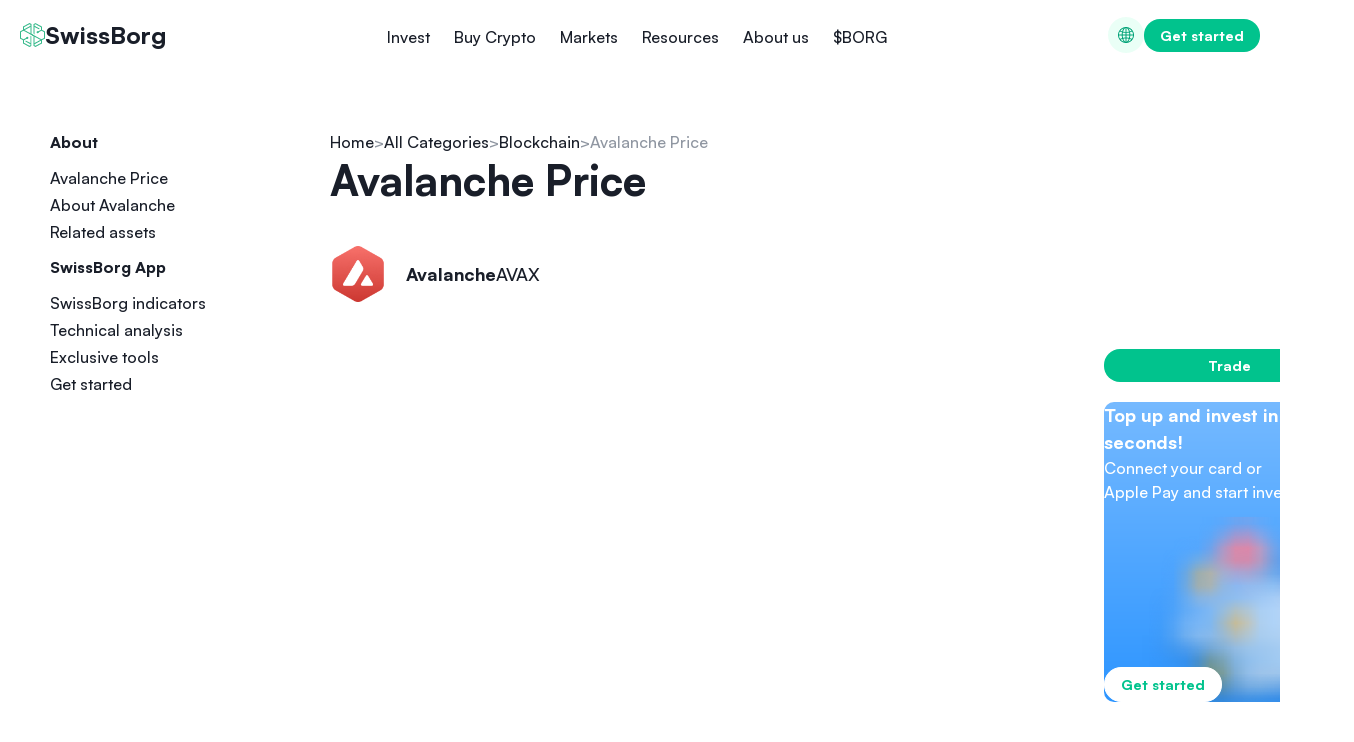

--- FILE ---
content_type: text/html; charset=utf-8
request_url: https://swissborg.com/crypto-market/coins/avalanche
body_size: 36295
content:
<!DOCTYPE html><html lang="en"><head><meta charSet="utf-8"/><meta http-equiv="x-ua-compatible" content="ie=edge"/><meta name="viewport" content="width=device-width, initial-scale=1, shrink-to-fit=no"/><meta name="generator" content="Gatsby 5.14.3"/><meta name="theme-color" content="#191e29"/><meta name="viewport" content="width=device-width, initial-scale=1, maximum-scale=1, viewport-fit=cover, user-scalable=no" data-gatsby-head="true"/><meta name="description" content="Track live Avalanche price, market cap, and trading volume with real-time data. AVAX to USD price chart, and cryptocurrency insights." data-gatsby-head="true"/><meta name="og:title" content="Avalanche Price: AVAX to USD live price, market cap, and chart" data-gatsby-head="true"/><meta name="og:description" content="Track live Avalanche price, market cap, and trading volume with real-time data. AVAX to USD price chart, and cryptocurrency insights." data-gatsby-head="true"/><meta name="og:type" content="website" data-gatsby-head="true"/><meta name="og:image" content="https://cdn.sanity.io/images/bor5n0ip/production/e865544d7dc7ec5f152f95f07b9a5c27a418dccf-2400x1260.jpg?fm=jpg&amp;q=100&amp;auto=format" data-gatsby-head="true"/><meta name="twitter:card" content="summary_large_image" data-gatsby-head="true"/><meta name="twitter:creator" content="SwissBorg" data-gatsby-head="true"/><meta name="twitter:title" content="Avalanche Price: AVAX to USD live price, market cap, and chart" data-gatsby-head="true"/><meta name="twitter:description" content="Track live Avalanche price, market cap, and trading volume with real-time data. AVAX to USD price chart, and cryptocurrency insights." data-gatsby-head="true"/><meta name="twitter:image" content="https://cdn.sanity.io/images/bor5n0ip/production/e865544d7dc7ec5f152f95f07b9a5c27a418dccf-2400x1260.jpg?fm=jpg&amp;q=100&amp;auto=format" data-gatsby-head="true"/><meta name="msvalidate.01" content="1347E695A6C423F1596DA2F3DE84DB92" data-gatsby-head="true"/><meta name="robots" content="index,follow,max-snippet:-1,max-image-preview:large,max-video-preview:-1" data-gatsby-head="true"/><style>.gatsby-image-wrapper{position:relative;overflow:hidden}.gatsby-image-wrapper picture.object-fit-polyfill{position:static!important}.gatsby-image-wrapper img{bottom:0;height:100%;left:0;margin:0;max-width:none;padding:0;position:absolute;right:0;top:0;width:100%;object-fit:cover}.gatsby-image-wrapper [data-main-image]{opacity:0;transform:translateZ(0);transition:opacity .25s linear;will-change:opacity}.gatsby-image-wrapper-constrained{display:inline-block;vertical-align:top}</style><noscript><style>.gatsby-image-wrapper noscript [data-main-image]{opacity:1!important}.gatsby-image-wrapper [data-placeholder-image]{opacity:0!important}</style></noscript><script type="module">const e="undefined"!=typeof HTMLImageElement&&"loading"in HTMLImageElement.prototype;e&&document.body.addEventListener("load",(function(e){const t=e.target;if(void 0===t.dataset.mainImage)return;if(void 0===t.dataset.gatsbyImageSsr)return;let a=null,n=t;for(;null===a&&n;)void 0!==n.parentNode.dataset.gatsbyImageWrapper&&(a=n.parentNode),n=n.parentNode;const o=a.querySelector("[data-placeholder-image]"),r=new Image;r.src=t.currentSrc,r.decode().catch((()=>{})).then((()=>{t.style.opacity=1,o&&(o.style.opacity=0,o.style.transition="opacity 500ms linear")}))}),!0);</script><link rel="icon" href="/favicon-32x32.png?v=6b2ccbb991dde8d06305bcff423bf971" type="image/png"/><link rel="manifest" href="/manifest.webmanifest" crossorigin="anonymous"/><link rel="apple-touch-icon" sizes="48x48" href="/icons/icon-48x48.png?v=6b2ccbb991dde8d06305bcff423bf971"/><link rel="apple-touch-icon" sizes="72x72" href="/icons/icon-72x72.png?v=6b2ccbb991dde8d06305bcff423bf971"/><link rel="apple-touch-icon" sizes="96x96" href="/icons/icon-96x96.png?v=6b2ccbb991dde8d06305bcff423bf971"/><link rel="apple-touch-icon" sizes="144x144" href="/icons/icon-144x144.png?v=6b2ccbb991dde8d06305bcff423bf971"/><link rel="apple-touch-icon" sizes="192x192" href="/icons/icon-192x192.png?v=6b2ccbb991dde8d06305bcff423bf971"/><link rel="apple-touch-icon" sizes="256x256" href="/icons/icon-256x256.png?v=6b2ccbb991dde8d06305bcff423bf971"/><link rel="apple-touch-icon" sizes="384x384" href="/icons/icon-384x384.png?v=6b2ccbb991dde8d06305bcff423bf971"/><link rel="apple-touch-icon" sizes="512x512" href="/icons/icon-512x512.png?v=6b2ccbb991dde8d06305bcff423bf971"/><script id="gtag-init" async=""> window.dataLayer = window.dataLayer || []
      function gtag() {
        dataLayer.push(arguments)
      }
      
      gtag("consent", "default", {
        ad_storage: "denied",
        ad_user_data: "denied",
        ad_personalization: "denied",
        analytics_storage: "denied",
      })</script><style data-styled="" data-styled-version="6.1.18">html{-ms-text-size-adjust:100%;-webkit-text-size-adjust:100%;font-size:10px;}/*!sc*/
html *,html *::before,html *::after{box-sizing:border-box;}/*!sc*/
button,input{border:none;background:none;padding:0;margin:0;}/*!sc*/
body{background:linear-gradient(to bottom, #ffffff 104%, rgba( 0, 0, 0, 0.06) 0%);min-height:100vh;margin:0;color:#191E29;background-color:#FFFFFF;-webkit-font-smoothing:antialiased;-moz-osx-font-smoothing:grayscale;--nav-height-mobile:5.6rem;--nav-height-desktop:9rem;position:relative;font-family:"Satoshi-Variable",Arial,Helvetica,sans-serif;font-weight:450;line-height:1.25;}/*!sc*/
body .desktop-only{display:none;}/*!sc*/
@media screen and (min-width: 768px){body .desktop-only{display:inherit;}}/*!sc*/
@media screen and (min-width: 768px){body .mobile-only{display:none;}}/*!sc*/
h1,h2,h3,h4,h5,h6,p{margin:0;}/*!sc*/
h1{font-size:3.2rem;font-weight:500;font-weight:800;}/*!sc*/
@media screen and (min-width: 768px){h1{font-size:5.4rem;}}/*!sc*/
h2{font-size:2.4rem;font-weight:500;font-weight:800;}/*!sc*/
@media screen and (min-width: 768px){h2{font-size:4.2rem;}}/*!sc*/
h3{font-size:2rem;font-weight:500;font-weight:800;}/*!sc*/
@media screen and (min-width: 768px){h3{font-size:3.2rem;}}/*!sc*/
h4{font-size:1.8rem;font-weight:500;font-weight:800;}/*!sc*/
@media screen and (min-width: 768px){h4{font-size:2.4rem;}}/*!sc*/
h5{font-size:1.2rem;font-weight:500;line-height:1.5;font-weight:800;}/*!sc*/
@media screen and (min-width: 768px){h5{font-size:1.4rem;}}/*!sc*/
h6{font-size:1.2rem;font-weight:500;line-height:1.5;font-weight:800;}/*!sc*/
@media screen and (min-width: 768px){h6{font-size:1.4rem;}}/*!sc*/
p{font-size:1.6rem;font-weight:500;line-height:1.5;}/*!sc*/
@media screen and (min-width: 768px){p{font-size:1.8rem;}}/*!sc*/
strong{font-weight:800;}/*!sc*/
ul{padding:0;list-style:none;}/*!sc*/
a{text-decoration:none;color:inherit;}/*!sc*/
li{font-size:1.6rem;font-weight:500;line-height:1.5;}/*!sc*/
@media screen and (min-width: 768px){li{font-size:1.8rem;}}/*!sc*/
data-styled.g1[id="sc-global-jPZKTU1"]{content:"sc-global-jPZKTU1,"}/*!sc*/
.jQbuUp{display:block;}/*!sc*/
.jQbuUp h1,.jQbuUp h2,.jQbuUp h3,.jQbuUp h4,.jQbuUp h5,.jQbuUp h6,.jQbuUp p{min-height:1em;}/*!sc*/
@media screen and (min-width: 768px){.jQbuUp h1,.jQbuUp h2,.jQbuUp h3,.jQbuUp h4,.jQbuUp h5,.jQbuUp h6,.jQbuUp p{min-height:1em;}}/*!sc*/
.jQbuUp ul{margin-block:0.6rem;display:flex;flex-direction:column;align-items:flex-start;gap:1.2rem;}/*!sc*/
@media screen and (min-width: 768px){.jQbuUp ul{gap:2rem;margin-block:1rem;}}/*!sc*/
.jQbuUp ol{counter-reset:item;list-style-type:none;display:flex;flex-direction:column;align-items:flex-start;gap:1.2rem;margin-block:0.6rem;}/*!sc*/
@media screen and (min-width: 768px){.jQbuUp ol{gap:2rem;margin-block:1rem;}}/*!sc*/
.jQbuUp li{position:relative;padding-left:2ch;text-align:start;}/*!sc*/
.jQbuUp ol>li{counter-increment:item;position:relative;}/*!sc*/
.jQbuUp ol>li:before{position:absolute;left:0;top:0;content:counter(item) ".";}/*!sc*/
.jQbuUp ul>li:before{content:"";display:inline-block;border-radius:50%;width:0.3em;height:0.3em;background-color:#01C38D;position:absolute;left:0;top:0.5em;}/*!sc*/
@media screen and (min-width: 768px){.jQbuUp ul>li:before{top:0.6em;}}/*!sc*/
.jQbuUp a:not([data-button]){color:#01C38D;}/*!sc*/
.jQbuUp a:not([data-button]):hover{text-decoration:underline;}/*!sc*/
data-styled.g22[id="blockContent__SWrapper-sc-eqpqil-0"]{content:"jQbuUp,"}/*!sc*/
.ephEyH{color:#5F697A;}/*!sc*/
data-styled.g31[id="footerStyles__StyledFooter-sc-dea9h9-0"]{content:"ephEyH,"}/*!sc*/
.wldep{display:flex;flex-direction:column;max-width:144rem;margin:0 auto;width:100%;}/*!sc*/
@media screen and (min-width: 768px){.wldep{flex-direction:row;justify-content:space-between;}}/*!sc*/
data-styled.g32[id="footerStyles__SFooterRow-sc-dea9h9-1"]{content:"wldep,"}/*!sc*/
.bWcgpA{display:flex;align-items:center;justify-content:center;}/*!sc*/
@media screen and (min-width: 768px){.bWcgpA{justify-content:flex-start;}}/*!sc*/
data-styled.g33[id="engineeredInSwiss__SOriginContainer-sc-10t6vlv-0"]{content:"bWcgpA,"}/*!sc*/
.cKEyFn{font-size:1.4rem;font-weight:500;line-height:1.5;font-weight:800;margin-bottom:-0.28em;margin-left:1rem;}/*!sc*/
@media screen and (min-width: 768px){.cKEyFn{font-size:1.6rem;}}/*!sc*/
data-styled.g34[id="engineeredInSwiss__SOriginText-sc-10t6vlv-1"]{content:"cKEyFn,"}/*!sc*/
.enoEMG{display:grid;grid-template-columns:1fr auto;align-items:center;background:transparent;outline:none;border:none;cursor:pointer;}/*!sc*/
data-styled.g36[id="hoverCard__STrigger-sc-f1u8bb-1"]{content:"enoEMG,"}/*!sc*/
.hMrhjV{all:unset;cursor:pointer;}/*!sc*/
.hMrhjV:focus-visible{outline:0.05rem solid #EDEFF1;}/*!sc*/
data-styled.g38[id="hoverCard__SButton-sc-f1u8bb-3"]{content:"hMrhjV,"}/*!sc*/
.iBfsSC{display:block;max-width:100%;width:100%;height:auto;}/*!sc*/
data-styled.g39[id="sanityImage__StyledImg-sc-1utvmrf-0"]{content:"iBfsSC,"}/*!sc*/
.fSNMez{width:1.2rem;height:1.2rem;}/*!sc*/
data-styled.g41[id="star__StyledStarSvg-sc-10d4mnu-0"]{content:"fSNMez,"}/*!sc*/
.PsyZV{fill:#8F96A1;}/*!sc*/
data-styled.g42[id="star__EmptyStarPath-sc-10d4mnu-1"]{content:"PsyZV,"}/*!sc*/
.hlUfUw{fill:#ffd700;}/*!sc*/
data-styled.g43[id="star__FilledStarPath-sc-10d4mnu-2"]{content:"hlUfUw,"}/*!sc*/
.eWfiBW{display:flex;align-items:center;gap:0.125rem;}/*!sc*/
data-styled.g44[id="ratingStars__StyledStarsContainer-sc-1o1kj0b-0"]{content:"eWfiBW,"}/*!sc*/
.ghhxsN{display:flex;gap:0.5rem;align-items:center;position:absolute;bottom:-2rem;left:50%;transform:translateX(-50%);}/*!sc*/
data-styled.g45[id="storeRating__SRatingContainer-sc-1vrh4wk-0"]{content:"ghhxsN,"}/*!sc*/
.btTwnz{font-size:1.4rem;font-weight:500;line-height:1.5;font-weight:800;margin-bottom:-0.28em;}/*!sc*/
@media screen and (min-width: 768px){.btTwnz{font-size:1.6rem;}}/*!sc*/
data-styled.g46[id="storeRating__SRatingContainerText-sc-1vrh4wk-1"]{content:"btTwnz,"}/*!sc*/
.ljHLaQ{display:flex;gap:1rem;justify-content:center;}/*!sc*/
@media screen and (min-width: 768px){.ljHLaQ{justify-content:flex-start;}}/*!sc*/
data-styled.g47[id="appStoreCta__SContainer-sc-1fzs1gu-0"]{content:"ljHLaQ,"}/*!sc*/
.hawGrt{display:none;}/*!sc*/
@media screen and (min-width: 768px){.hawGrt{display:block;}}/*!sc*/
data-styled.g49[id="appStoreCta__STabletHoverCard-sc-1fzs1gu-2"]{content:"hawGrt,"}/*!sc*/
.esoqGE{display:flex;flex-direction:column;align-items:center;gap:0.5rem;position:relative;}/*!sc*/
data-styled.g50[id="appStoreCta__StyledStoreLink-sc-1fzs1gu-3"]{content:"esoqGE,"}/*!sc*/
.cYlvHi{justify-content:center;gap:1.2rem;}/*!sc*/
@media screen and (min-width: 768px){.cYlvHi{justify-content:space-between;gap:2rem;}}/*!sc*/
data-styled.g51[id="footerBottomSection__SContainer-sc-1jvpcv1-0"]{content:"cYlvHi,"}/*!sc*/
.bYHEgt{text-decoration:none;align-items:center;display:inline-flex;gap:0.5rem;justify-content:center;font-size:1.4rem;font-weight:800;border-radius:99rem;background-color:#EAFFF6;color:#00A377;border:none;padding:0.8rem 1.6rem;width:fit-content;}/*!sc*/
@media screen and (min-width: 768px){.bYHEgt{font-size:1.4rem;}}/*!sc*/
.bYHEgt:hover{cursor:pointer;text-decoration:none;}/*!sc*/
.bYHEgt[aria-disabled="true"],.bYHEgt:disabled,.bYHEgt[disabled]{cursor:not-allowed;pointer-events:none;text-decoration:none;}/*!sc*/
.bYHEgt>span{text-align:center;}/*!sc*/
.bYHEgt:hover,.bYHEgt:active{background-color:rgba(1, 195, 141, 0.1);border-color:#019C71;color:#019C71;}/*!sc*/
.bYHEgt[aria-disabled="true"],.bYHEgt:disabled,.bYHEgt[disabled]{background-color:transparent;border-color:rgba(1, 195, 141, 0.5);color:rgba(1, 195, 141, 0.5);}/*!sc*/
.bDrWGW{text-decoration:none;align-items:center;display:inline-flex;gap:0.5rem;justify-content:center;font-size:1.4rem;font-weight:800;border-radius:99rem;background-color:transparent;border:none;color:#01C38D;padding:0;}/*!sc*/
@media screen and (min-width: 768px){.bDrWGW{font-size:1.4rem;}}/*!sc*/
.bDrWGW:hover{cursor:pointer;text-decoration:none;}/*!sc*/
.bDrWGW[aria-disabled="true"],.bDrWGW:disabled,.bDrWGW[disabled]{cursor:not-allowed;pointer-events:none;text-decoration:none;}/*!sc*/
.bDrWGW>span{text-align:center;}/*!sc*/
.bDrWGW:hover,.bDrWGW:active{text-decoration:underline;}/*!sc*/
.bDrWGW[aria-disabled="true"],.bDrWGW:disabled,.bDrWGW[disabled]{color:rgba(1, 195, 141, 0.5);text-decoration:none;}/*!sc*/
.hhRjqu{text-decoration:none;align-items:center;display:inline-flex;gap:0.5rem;justify-content:center;font-size:1.4rem;font-weight:800;border-radius:99rem;background-color:#01C38D;border:none;color:#FFFFFF;padding:0.8rem 1.6rem;width:fit-content;}/*!sc*/
@media screen and (min-width: 768px){.hhRjqu{font-size:1.4rem;}}/*!sc*/
.hhRjqu:hover{cursor:pointer;text-decoration:none;}/*!sc*/
.hhRjqu[aria-disabled="true"],.hhRjqu:disabled,.hhRjqu[disabled]{cursor:not-allowed;pointer-events:none;text-decoration:none;}/*!sc*/
.hhRjqu>span{text-align:center;}/*!sc*/
.hhRjqu:hover,.hhRjqu:active{background-color:#019C71;border-color:#019C71;}/*!sc*/
.hhRjqu[aria-disabled="true"],.hhRjqu:disabled,.hhRjqu[disabled]{background-color:rgba(1, 195, 141, 0.5);border-color:transparent;}/*!sc*/
data-styled.g54[id="button__StyledButton-sc-1mympr5-0"]{content:"bYHEgt,bDrWGW,hhRjqu,"}/*!sc*/
.fpnhsX{display:inline-block;}/*!sc*/
data-styled.g55[id="dropdownLangSwitcher__Root-sc-1u59i62-0"]{content:"fpnhsX,"}/*!sc*/
.cqOQtn{padding:0.8rem;}/*!sc*/
data-styled.g56[id="dropdownLangSwitcher__STriggerButton-sc-1u59i62-1"]{content:"cqOQtn,"}/*!sc*/
.kBQkSN{display:flex;align-items:center;justify-content:center;width:2rem;height:2rem;}/*!sc*/
data-styled.g61[id="dropdownLangSwitcher__SVGWrapper-sc-1u59i62-6"]{content:"kBQkSN,"}/*!sc*/
.kHYzdR{width:1.6rem;height:1.6rem;}/*!sc*/
data-styled.g62[id="dropdownLangSwitcher__SGlobe-sc-1u59i62-7"]{content:"kHYzdR,"}/*!sc*/
.iweJym{display:inline-block;vertical-align:middle;fill:currentColor;width:1.2em;height:1.2em;width:2rem;height:2rem;fill:none;}/*!sc*/
data-styled.g65[id="select__SelectorIcon-sc-16pru3x-1"]{content:"iweJym,"}/*!sc*/
.cCvkLs{display:flex;align-items:center;flex-direction:column;}/*!sc*/
data-styled.g67[id="select__Select-sc-16pru3x-3"]{content:"cCvkLs,"}/*!sc*/
.biBSQv{font-size:1.4rem;font-weight:500;line-height:1.5;width:100%;display:flex;gap:0.5rem;justify-content:space-between;align-items:center;color:#5F697A;border-radius:0.5rem;padding:1rem 1rem;}/*!sc*/
@media screen and (min-width: 768px){.biBSQv{font-size:1.6rem;}}/*!sc*/
.biBSQv:focus-visible{outline:2px solid #01C38D;}/*!sc*/
.biBSQv:hover{cursor:pointer;}/*!sc*/
data-styled.g68[id="select__SelectTrigger-sc-16pru3x-4"]{content:"biBSQv,"}/*!sc*/
.jgpoxY{border:none;padding-inline:0;}/*!sc*/
data-styled.g77[id="selectLangSwitcher__StyledSelectTrigger-sc-c6j7nt-0"]{content:"jgpoxY,"}/*!sc*/
.kuneHE{border:none;box-shadow:0px 0px 16px rgba(25,30,41,0.1);width:var(--radix-select-trigger-width);}/*!sc*/
data-styled.g78[id="selectLangSwitcher__StyledSelectContent-sc-c6j7nt-1"]{content:"kuneHE,"}/*!sc*/
.jiyMbv{display:flex;align-items:center;gap:0.5rem;}/*!sc*/
data-styled.g79[id="selectLangSwitcher__StyledSelectValue-sc-c6j7nt-2"]{content:"jiyMbv,"}/*!sc*/
.iNktxP{display:inline-block;vertical-align:middle;fill:currentColor;width:1.2em;height:1.2em;}/*!sc*/
data-styled.g80[id="selectLangSwitcher__SGlobe-sc-c6j7nt-3"]{content:"iNktxP,"}/*!sc*/
.kPsCeu{display:flex;align-items:center;justify-content:space-between;flex-direction:row;}/*!sc*/
data-styled.g81[id="footerCookiesSection__SContainer-sc-vjv58j-0"]{content:"kPsCeu,"}/*!sc*/
.ijmkAY{color:#5F697A;}/*!sc*/
.ijmkAY span{justify-content:flex-start;}/*!sc*/
data-styled.g82[id="footerCookiesSection__SManageCookiesButton-sc-vjv58j-1"]{content:"ijmkAY,"}/*!sc*/
.dsARuL{display:flex;align-items:center;justify-content:flex-start;}/*!sc*/
data-styled.g83[id="footerCookiesSection__SCookieButtonContainer-sc-vjv58j-2"]{content:"dsARuL,"}/*!sc*/
.JpNgF{overflow:auto;background-color:transparent;padding-top:3.6rem;padding-bottom:2.4rem;}/*!sc*/
@media screen and (min-width: 768px){.JpNgF{padding-top:6rem;padding-bottom:4rem;}}/*!sc*/
.cdAyAZ{overflow:auto;background-color:transparent;padding-top:0;padding-bottom:calc(3.6rem * 2);}/*!sc*/
@media screen and (min-width: 768px){.cdAyAZ{padding-top:0;padding-bottom:calc(6rem * 2);}}/*!sc*/
.hUaRkH{overflow:auto;background-color:transparent;padding-top:0;padding-bottom:1.2rem;}/*!sc*/
@media screen and (min-width: 768px){.hUaRkH{padding-top:0;padding-bottom:2rem;}}/*!sc*/
.cVARFO{overflow:auto;background-color:transparent;padding-top:1.2rem;padding-bottom:3.6rem;}/*!sc*/
@media screen and (min-width: 768px){.cVARFO{padding-top:2rem;padding-bottom:6rem;}}/*!sc*/
.leLDJV{overflow:auto;background-color:transparent;padding-top:0;padding-bottom:3.6rem;}/*!sc*/
@media screen and (min-width: 768px){.leLDJV{padding-top:0;padding-bottom:6rem;}}/*!sc*/
.bMMrXc{overflow:auto;background-color:transparent;padding-top:0;padding-bottom:0;}/*!sc*/
@media screen and (min-width: 768px){.bMMrXc{padding-top:0;padding-bottom:0;}}/*!sc*/
.jBqAwU{overflow:auto;background-color:transparent;padding-top:3.6rem;padding-bottom:calc(3.6rem * 2);}/*!sc*/
@media screen and (min-width: 768px){.jBqAwU{padding-top:6rem;padding-bottom:calc(6rem * 2);}}/*!sc*/
data-styled.g87[id="styledComps__StyledSliceSection-sc-1lw4m5x-0"]{content:"JpNgF,cdAyAZ,hUaRkH,cVARFO,leLDJV,bMMrXc,jBqAwU,"}/*!sc*/
.hagNfH{display:flex;flex-direction:column;align-items:start;padding:0 2.4rem;margin:0 auto;}/*!sc*/
@media screen and (min-width: 768px){.hagNfH{margin:0 auto;padding:0 4rem;max-width:calc(118rem + 4rem * 2);}}/*!sc*/
.bAWAsw{display:flex;flex-direction:column;align-items:center;padding:0 2.4rem;margin:0 auto;}/*!sc*/
@media screen and (min-width: 768px){.bAWAsw{margin:0 auto;padding:0 4rem;max-width:calc(118rem + 4rem * 2);}}/*!sc*/
data-styled.g93[id="styledComps__SliceFlexContainer-sc-1lw4m5x-6"]{content:"hagNfH,bAWAsw,"}/*!sc*/
.jrysrJ{height:0.7rem;width:0.7rem;border:solid #191E29;border-width:0 2px 2px 0;transform:rotateZ(45deg);}/*!sc*/
data-styled.g97[id="styledComps__SArrow-sc-1lw4m5x-10"]{content:"jrysrJ,"}/*!sc*/
.beRBFy{display:flex;min-height:4.4rem;align-items:center;justify-content:space-between;transition:all 0.3s ease;padding-right:1rem;font-size:1.4rem;font-weight:500;line-height:1.5;font-weight:800;padding-bottom:0;color:inherit;border-bottom:1px solid rgba(143, 150, 161, 0.5);}/*!sc*/
@media screen and (min-width: 768px){.beRBFy{font-size:1.6rem;}}/*!sc*/
data-styled.g114[id="controlledAccordionSecondary__SAccordionLabelContainer-sc-1xmksmc-2"]{content:"beRBFy,"}/*!sc*/
.fusWcK{height:0;transition:all 1s ease;overflow:hidden;}/*!sc*/
data-styled.g115[id="controlledAccordionSecondary__SAccordionContent-sc-1xmksmc-3"]{content:"fusWcK,"}/*!sc*/
.fAKdqz{border-width:0 1px 1px 0;height:0.8rem;width:0.8rem;margin-top:-1rem;transition:all 0.3s ease;border-color:#8F96A1;}/*!sc*/
data-styled.g116[id="controlledAccordionSecondary__Arrow-sc-1xmksmc-4"]{content:"fAKdqz,"}/*!sc*/
.hIZpjo{color:#FFFFFF;display:flex;align-items:center;justify-content:center;width:fit-content;font-size:1rem;font-weight:500;letter-spacing:0.1rem;text-transform:uppercase;border-radius:0.3rem;padding:0.1rem 0.4rem;background:#7869ff;}/*!sc*/
@media screen and (min-width: 768px){.hIZpjo{font-size:1.2rem;}}/*!sc*/
.hIZpjo span{text-align:center;display:block;}/*!sc*/
data-styled.g117[id="chip__SChipWrapper-sc-70kv1-0"]{content:"hIZpjo,"}/*!sc*/
.ihrMAq{white-space:nowrap;}/*!sc*/
.ihrMAq span{font-size:1.4rem;font-weight:500;line-height:1.5;margin:0;}/*!sc*/
@media screen and (min-width: 768px){.ihrMAq span{font-size:1.6rem;}}/*!sc*/
data-styled.g118[id="footerUtils__SChip-sc-21kc0l-0"]{content:"ihrMAq,"}/*!sc*/
.egNKLZ{margin:1rem 0;}/*!sc*/
data-styled.g119[id="footerUtils__MobileLinksList-sc-21kc0l-1"]{content:"egNKLZ,"}/*!sc*/
.bhoyJX{margin:1.6rem 0;}/*!sc*/
.bhoyJX a{font-size:1.4rem;font-weight:500;line-height:1.5;display:inline-flex;align-items:center;gap:1.2rem;color:#191E29;}/*!sc*/
@media screen and (min-width: 768px){.bhoyJX a{font-size:1.6rem;}}/*!sc*/
data-styled.g120[id="footerUtils__MobileLinkListItem-sc-21kc0l-2"]{content:"bhoyJX,"}/*!sc*/
@media screen and (min-width: 768px){.hPgMFL{display:grid;grid-template-columns:repeat(5,1fr);gap:2rem;}}/*!sc*/
data-styled.g121[id="footerNavigation__SFooterNavContainer-sc-g3qngz-0"]{content:"hPgMFL,"}/*!sc*/
.gPEjil{display:none;}/*!sc*/
.gPEjil ul{display:flex;flex-direction:column;gap:0.6rem;}/*!sc*/
@media screen and (min-width: 768px){.gPEjil ul{gap:1rem;}}/*!sc*/
.gPEjil li{font-size:1.4rem;font-weight:500;line-height:1.5;}/*!sc*/
@media screen and (min-width: 768px){.gPEjil li{font-size:1.6rem;}}/*!sc*/
.gPEjil a{display:inline-flex;align-items:center;gap:1.2rem;transition:color 0.3s ease;color:#191E29;}/*!sc*/
.gPEjil a:hover{color:#01C38D;}/*!sc*/
@media screen and (min-width: 768px){.gPEjil a{gap:1rem;}}/*!sc*/
@media screen and (min-width: 768px){.gPEjil{display:block;}}/*!sc*/
data-styled.g122[id="footerNavigation__SNavGroupItem-sc-g3qngz-1"]{content:"gPEjil,"}/*!sc*/
.gvpQvi{display:block;min-height:1em;font-size:1.4rem;font-weight:500;line-height:1.5;font-weight:800;margin-bottom:1.2rem;}/*!sc*/
@media screen and (min-width: 768px){.gvpQvi{font-size:1.6rem;}}/*!sc*/
@media screen and (min-width: 768px){.gvpQvi{margin-bottom:2rem;}}/*!sc*/
data-styled.g123[id="footerNavigation__STitle-sc-g3qngz-2"]{content:"gvpQvi,"}/*!sc*/
@media screen and (min-width: 768px){.dYqSiy{display:none;}}/*!sc*/
data-styled.g124[id="footerNavigation__MobileNav-sc-g3qngz-3"]{content:"dYqSiy,"}/*!sc*/
.csPCUT{white-space:nowrap;}/*!sc*/
.csPCUT span{margin:0;}/*!sc*/
data-styled.g125[id="footerNavigation__SChip-sc-g3qngz-4"]{content:"csPCUT,"}/*!sc*/
.gSa-ddj{display:flex;gap:2rem;flex-direction:column;padding:2.5rem;height:100%;border-radius:1rem;background:#F6F7F8;border:0.05rem solid #EDEFF1;color:#191E29;}/*!sc*/
@media screen and (min-width: 768px){.gSa-ddj{padding:4rem;text-align:center;}}/*!sc*/
data-styled.g126[id="footerCard__SContainer-sc-199v0hx-0"]{content:"gSa-ddj,"}/*!sc*/
.gnvbpt{max-width:4.8rem;}/*!sc*/
data-styled.g127[id="socialIconLink__SocialIconContainer-sc-17ksjd8-0"]{content:"gnvbpt,"}/*!sc*/
.blBhOr{transition:all 0.3s ease;}/*!sc*/
.blBhOr:hover{transform:scale(1.1);}/*!sc*/
data-styled.g129[id="socialIconLink__SIcon-sc-17ksjd8-2"]{content:"blBhOr,"}/*!sc*/
.dhBZGl{font-size:1.8rem;font-weight:500;font-weight:800;}/*!sc*/
@media screen and (min-width: 768px){.dhBZGl{font-size:2.4rem;}}/*!sc*/
data-styled.g130[id="socialLinksCard__STitle-sc-o6azzs-0"]{content:"dhBZGl,"}/*!sc*/
.fLrNQZ{font-size:1.6rem;font-weight:500;line-height:1.5;}/*!sc*/
@media screen and (min-width: 768px){.fLrNQZ{font-size:1.8rem;}}/*!sc*/
data-styled.g131[id="socialLinksCard__SDesc-sc-o6azzs-1"]{content:"fLrNQZ,"}/*!sc*/
.iMLvZr{display:grid;grid-template-columns:repeat(auto-fit,minmax(3rem,auto));gap:2.4rem;justify-content:start;}/*!sc*/
@media screen and (min-width: 768px){.iMLvZr{gap:2rem;justify-content:center;}}/*!sc*/
data-styled.g132[id="socialLinksCard__SocialLinksContainer-sc-o6azzs-2"]{content:"iMLvZr,"}/*!sc*/
.gzdZNG{position:relative;margin-bottom:0;}/*!sc*/
@media screen and (min-width: 768px){.gzdZNG{width:100%;max-width:30rem;margin-bottom:0;grid-area:1/1/2/2;}}/*!sc*/
.kQGGKU{position:relative;margin-bottom:0;}/*!sc*/
@media screen and (min-width: 768px){.kQGGKU{width:100%;max-width:30rem;margin-bottom:0;grid-area:1/2/2/3;}}/*!sc*/
data-styled.g133[id="sanityFormCell__SanityFormCell-sc-5g9sce-0"]{content:"gzdZNG,kQGGKU,"}/*!sc*/
.ewtYtj{display:grid;flex-direction:column;gap:1.2rem;}/*!sc*/
@media screen and (min-width: 768px){.ewtYtj{flex-direction:row;align-items:center;gap:1rem;}}/*!sc*/
data-styled.g136[id="sanityForm__SForm-sc-1tiacxy-0"]{content:"ewtYtj,"}/*!sc*/
.PBwFe{font-size:1.8rem;font-weight:500;font-weight:800;}/*!sc*/
@media screen and (min-width: 768px){.PBwFe{font-size:2.4rem;}}/*!sc*/
data-styled.g138[id="subscribeFormCard__STitle-sc-ahpwmu-0"]{content:"PBwFe,"}/*!sc*/
.VlxCG{font-size:1.6rem;font-weight:500;line-height:1.5;}/*!sc*/
@media screen and (min-width: 768px){.VlxCG{font-size:1.8rem;}}/*!sc*/
data-styled.g139[id="subscribeFormCard__SDesc-sc-ahpwmu-1"]{content:"VlxCG,"}/*!sc*/
.csiVGc{display:grid;grid-template-columns:1fr;gap:1.2rem;}/*!sc*/
@media screen and (min-width: 768px){.csiVGc{grid-template-columns:1fr 1fr;gap:2rem;}}/*!sc*/
data-styled.g140[id="footerSocialAndSubscribe__SContainer-sc-1gvdcsm-0"]{content:"csiVGc,"}/*!sc*/
.iQBexs{display:flex;flex-direction:column;gap:2.4rem;padding-block:3.6rem;padding-inline:2.4rem;background-color:#FFFFFF;}/*!sc*/
@media screen and (min-width: 768px){.iQBexs{padding-block:6rem;padding-inline:4rem;gap:4rem;}}/*!sc*/
.iQBexs>div{width:100%;}/*!sc*/
data-styled.g141[id="footerPrimary__SPrimaryContainer-sc-d7sz1l-0"]{content:"iQBexs,"}/*!sc*/
.ewwgsJ{display:flex;flex-direction:column;gap:2.4rem;padding-block:3.6rem;padding-inline:2.4rem;background-color:#F6F7F8;}/*!sc*/
@media screen and (min-width: 768px){.ewwgsJ{padding-block:6rem;padding-inline:4rem;gap:4rem;}}/*!sc*/
.ewwgsJ>div{width:100%;}/*!sc*/
data-styled.g142[id="footerSecondary__SContainer-sc-1ibznxa-0"]{content:"ewwgsJ,"}/*!sc*/
.qNHlD{display:grid;grid-template-columns:1fr;gap:1.2rem;}/*!sc*/
@media screen and (min-width: 768px){.qNHlD{grid-template-columns:repeat(3,1fr);gap:2rem;}}/*!sc*/
.qNHlD a{text-decoration:underline;}/*!sc*/
data-styled.g143[id="footerSecondary__ColumnsContainer-sc-1ibznxa-1"]{content:"qNHlD,"}/*!sc*/
.dVTKIC{font-size:1.4rem;font-weight:500;line-height:1.5;min-height:1em;}/*!sc*/
@media screen and (min-width: 768px){.dVTKIC{font-size:1.6rem;}}/*!sc*/
data-styled.g145[id="footerSecondary__RegularRow-sc-1ibznxa-3"]{content:"dVTKIC,"}/*!sc*/
.jBnTYl{font-size:1.2rem;font-weight:500;line-height:1.5;justify-content:center;}/*!sc*/
@media screen and (min-width: 768px){.jBnTYl{font-size:1.4rem;}}/*!sc*/
data-styled.g146[id="footerSecondary__SReservedContainer-sc-1ibznxa-4"]{content:"jBnTYl,"}/*!sc*/
.jzZuDm{text-decoration:none;align-items:center;display:inline-flex;gap:0.5rem;justify-content:center;font-size:1.4rem;font-weight:800;border-radius:99rem;background-color:#01C38D;border:none;color:#FFFFFF;padding:0.8rem 1.6rem;width:fit-content;}/*!sc*/
@media screen and (min-width: 768px){.jzZuDm{font-size:1.4rem;}}/*!sc*/
.jzZuDm:hover{cursor:pointer;text-decoration:none;}/*!sc*/
.jzZuDm[aria-disabled="true"],.jzZuDm:disabled,.jzZuDm[disabled]{cursor:not-allowed;pointer-events:none;text-decoration:none;}/*!sc*/
.jzZuDm>span{text-align:center;}/*!sc*/
.jzZuDm:hover,.jzZuDm:active{background-color:#019C71;border-color:#019C71;}/*!sc*/
.jzZuDm[aria-disabled="true"],.jzZuDm:disabled,.jzZuDm[disabled]{background-color:rgba(1, 195, 141, 0.5);border-color:transparent;}/*!sc*/
.jLCksJ{text-decoration:none;align-items:center;display:inline-flex;gap:0.5rem;justify-content:center;font-size:1.4rem;font-weight:800;border-radius:99rem;background-color:#FFFFFF;border:0.1rem solid #FFFFFF;color:#01C38D;padding:0.8rem 1.6rem;width:fit-content;}/*!sc*/
@media screen and (min-width: 768px){.jLCksJ{font-size:1.4rem;}}/*!sc*/
.jLCksJ:hover{cursor:pointer;text-decoration:none;}/*!sc*/
.jLCksJ[aria-disabled="true"],.jLCksJ:disabled,.jLCksJ[disabled]{cursor:not-allowed;pointer-events:none;text-decoration:none;}/*!sc*/
.jLCksJ>span{text-align:center;}/*!sc*/
.jLCksJ:hover,.jLCksJ:active{background-color:#F9FAFA;border-color:#F9FAFA;color:#019C71;}/*!sc*/
.jLCksJ[aria-disabled="true"],.jLCksJ:disabled,.jLCksJ[disabled]{background-color:rgba(255, 255, 255, 0.5);border-color:transparent;color:#01C38D;}/*!sc*/
.pxWlV{text-decoration:none;align-items:center;display:inline-flex;gap:0.5rem;justify-content:center;font-size:1.4rem;font-weight:800;border-radius:99rem;background-color:transparent;border:0.1rem solid #FFFFFF;color:#FFFFFF;padding:0.8rem 1.6rem;width:fit-content;}/*!sc*/
@media screen and (min-width: 768px){.pxWlV{font-size:1.4rem;}}/*!sc*/
.pxWlV:hover{cursor:pointer;text-decoration:none;}/*!sc*/
.pxWlV[aria-disabled="true"],.pxWlV:disabled,.pxWlV[disabled]{cursor:not-allowed;pointer-events:none;text-decoration:none;}/*!sc*/
.pxWlV>span{text-align:center;}/*!sc*/
.pxWlV:hover,.pxWlV:active{background-color:rgba(255, 255, 255, 0.1);}/*!sc*/
.pxWlV[aria-disabled="true"],.pxWlV:disabled,.pxWlV[disabled]{background-color:transparent;border-color:rgba(255, 255, 255, 0.5);color:rgba(255, 255, 255, 0.5);}/*!sc*/
data-styled.g150[id="buttonLink__StyledPrismicLink-sc-djn0gu-0"]{content:"jzZuDm,jLCksJ,pxWlV,"}/*!sc*/
.hOhRxj{all:unset;border-radius:0.3rem;width:2rem;height:2rem;position:relative;border:none;background:none;}/*!sc*/
.hOhRxj:focus-visible{outline:2px solid #01C38D;}/*!sc*/
data-styled.g151[id="hamburgerButton__SMenuBtn-sc-5k78qc-0"]{content:"hOhRxj,"}/*!sc*/
.cJuTXL{width:100%;height:100%;position:relative;transform:rotate(0deg);cursor:pointer;}/*!sc*/
.cJuTXL span{display:block;position:absolute;height:2px;width:100%;background:#01C38D;border-radius:1rem;opacity:1;left:0;transform:rotate(0deg);}/*!sc*/
@media (prefers-reduced-motion:no-preference){.cJuTXL span{transition:all 0.25s ease-in-out;}}/*!sc*/
.cJuTXL span:nth-child(1){top:10%;}/*!sc*/
.cJuTXL span:nth-child(2),.cJuTXL span:nth-child(3){top:50%;}/*!sc*/
.cJuTXL span:nth-child(4){top:90%;}/*!sc*/
data-styled.g152[id="hamburgerButton__SMenuLines-sc-5k78qc-1"]{content:"cJuTXL,"}/*!sc*/
.iUHUzQ{display:none;opacity:0;flex-direction:column;gap:3rem;width:100%;background:#FFFFFF;margin:0;color:#191E29;overflow-y:scroll;padding-bottom:8rem;transition:all 0.3s cubic-bezier(0.77,0.2,0.05,1);}/*!sc*/
.iUHUzQ[data-state="open"]{display:flex;opacity:1;}/*!sc*/
@media screen and (min-width: 1024px){.iUHUzQ[data-state="open"]{display:none;opacity:0;}}/*!sc*/
data-styled.g153[id="navigationMobileDialog__NavigationContent-sc-1893caj-0"]{content:"iUHUzQ,"}/*!sc*/
.fqOpSP{height:3rem;}/*!sc*/
@media screen and (min-width: 1024px){.fqOpSP{height:4rem;}}/*!sc*/
.fqOpSP svg{height:100%;}/*!sc*/
.fqOpSP .st1{fill:none;stroke:#35b98a;stroke-width:50;stroke-miterlimit:10;}/*!sc*/
.fqOpSP .st4{fill:#35b98a;}/*!sc*/
data-styled.g158[id="chsbLogo__SContainer-sc-1cdjx58-0"]{content:"fqOpSP,"}/*!sc*/
.edFdmW{height:5.6rem;display:flex;align-items:center;gap:0.5rem;cursor:pointer;color:#191E29;}/*!sc*/
@media screen and (min-width: 768px){.edFdmW{height:7rem;}}/*!sc*/
.edFdmW:focus-visible{outline:0.2rem solid #01C38D;border-radius:0.4rem;}/*!sc*/
data-styled.g159[id="brandLink__SIconLink-sc-quwyij-0"]{content:"edFdmW,"}/*!sc*/
.KQwHN{height:2.4rem;}/*!sc*/
data-styled.g160[id="brandLink__SChsbLogo-sc-quwyij-1"]{content:"KQwHN,"}/*!sc*/
.gkRjQX{color:inherit;font-size:1.8rem;font-weight:500;font-weight:800;}/*!sc*/
@media screen and (min-width: 768px){.gkRjQX{font-size:2.4rem;}}/*!sc*/
data-styled.g161[id="brandLink__SLogoText-sc-quwyij-2"]{content:"gkRjQX,"}/*!sc*/
.yzSzL{position:relative;display:none;justify-content:center;flex-grow:1;z-index:1;}/*!sc*/
@media screen and (min-width: 1024px){.yzSzL{display:block;}}/*!sc*/
data-styled.g167[id="navigationDesktop__NavigationMenu-sc-bcwfhe-0"]{content:"yzSzL,"}/*!sc*/
.bjsaXT{all:unset;height:5.6rem;display:flex;justify-content:center;border-radius:0.6rem;list-style:none;}/*!sc*/
@media screen and (min-width: 768px){.bjsaXT{height:7rem;}}/*!sc*/
data-styled.g168[id="navigationDesktop__NavigationMenuList-sc-bcwfhe-1"]{content:"bjsaXT,"}/*!sc*/
.fHzlLe{position:relative;display:flex;justify-content:center;align-items:center;}/*!sc*/
data-styled.g169[id="navigationDesktop__SMenuItem-sc-bcwfhe-2"]{content:"fHzlLe,"}/*!sc*/
.eGheSk{all:unset;font-size:1.4rem;font-weight:500;margin-bottom:-0.28em;outline:none;cursor:pointer;user-select:none;padding:0.8rem 1.2rem;border-radius:0.4rem;color:#191E29;padding-block:1.5rem;position:relative;display:flex;align-items:center;gap:0.5rem;}/*!sc*/
@media screen and (min-width: 768px){.eGheSk{font-size:1.6rem;}}/*!sc*/
.eGheSk:hover,.eGheSk[data-state="open"]{color:#01C38D;}/*!sc*/
.eGheSk:focus-visible{outline:2px solid #01C38D;outline-offset:-0.2rem;}/*!sc*/
data-styled.g170[id="navigationDesktop__NavigationMenuItemTrigger-sc-bcwfhe-3"]{content:"eGheSk,"}/*!sc*/
.huuNCs{position:absolute;top:0;left:0;width:100%;padding:2rem;}/*!sc*/
@media only screen and (min-width:600px){.huuNCs{width:auto;}}/*!sc*/
@media (prefers-reduced-motion:no-preference){.huuNCs{animation-duration:250ms;animation-timing-function:ease;}.huuNCs[data-motion="from-start"]{animation-name:hpvpjQ;}.huuNCs[data-motion="from-end"]{animation-name:hvNzmd;}.huuNCs[data-motion="to-start"]{animation-name:fQEbRI;}.huuNCs[data-motion="to-end"]{animation-name:hmItCd;}}/*!sc*/
data-styled.g171[id="navigationDesktop__NavigationMenuItemContent-sc-bcwfhe-4"]{content:"huuNCs,"}/*!sc*/
.hNkXlZ{position:relative;transform-origin:top center;width:100%;background-color:#FFFFFF;color:#191E29;border-radius:0.6rem;overflow:hidden;box-shadow:hsl(206 22% 7% / 35%) 0px 10px 38px -10px,hsl(206 22% 7% / 20%) 0px 10px 20px -15px;height:var(--radix-navigation-menu-viewport-height);}/*!sc*/
@media only screen and (min-width:600px){.hNkXlZ{width:var(--radix-navigation-menu-viewport-width);}}/*!sc*/
@media (prefers-reduced-motion:no-preference){.hNkXlZ{transition:width,height,0.3s ease;}.hNkXlZ[data-state="open"]{animation:dyCAtf 0.2s ease;}.hNkXlZ[data-state="closed"]{animation:leDTVA 0.2s ease;}}/*!sc*/
data-styled.g172[id="navigationDesktop__NavigationMenuViewport-sc-bcwfhe-5"]{content:"hNkXlZ,"}/*!sc*/
.ccJKuA{position:absolute;display:flex;justify-content:center;width:fit-content;top:calc(100% + 1px);perspective:1000px;left:50%;transform:translateX(-50%);}/*!sc*/
data-styled.g173[id="navigationDesktop__NavigationMenuViewportPosition-sc-bcwfhe-6"]{content:"ccJKuA,"}/*!sc*/
.iIKYlo{display:flex;flex-direction:column;width:100%;position:fixed;top:0;z-index:50;max-width:100vw;color:#191E29;background-color:#FFFFFF;box-shadow:none;}/*!sc*/
@media (prefers-reduced-motion:no-preference){.iIKYlo{transition:background-color 0.2s;}}/*!sc*/
data-styled.g184[id="navigation__SHeader-sc-1ujwro3-0"]{content:"iIKYlo,"}/*!sc*/
.gXpZXm{position:relative;display:flex;align-items:center;justify-content:space-between;gap:2.4rem;background:inherit;padding:0 2.4rem;}/*!sc*/
@media screen and (min-width: 1024px){.gXpZXm{margin:auto;max-width:calc( 140rem + 2rem * 2 );gap:2rem;padding:0 2rem;}}/*!sc*/
data-styled.g186[id="navigation__SHeaderItems-sc-1ujwro3-2"]{content:"gXpZXm,"}/*!sc*/
.gibJJE{flex-grow:1;}/*!sc*/
@media screen and (min-width: 1024px){.gibJJE{display:none;}}/*!sc*/
data-styled.g187[id="navigation__SNavigationDialog-sc-1ujwro3-3"]{content:"gibJJE,"}/*!sc*/
.gunyOQ{display:flex;white-space:nowrap;margin-left:auto;}/*!sc*/
data-styled.g188[id="navigation__SButton-sc-1ujwro3-4"]{content:"gunyOQ,"}/*!sc*/
.dkYUxc{color:#191E29;display:none;}/*!sc*/
@media screen and (min-width: 1024px){.dkYUxc{display:flex;}}/*!sc*/
data-styled.g189[id="navigation__SLangSwitcherWrapper-sc-1ujwro3-5"]{content:"dkYUxc,"}/*!sc*/
@media screen and (min-width: 1024px){.hWCvss{display:none;}}/*!sc*/
data-styled.g190[id="navigation__SHamburgerButton-sc-1ujwro3-6"]{content:"hWCvss,"}/*!sc*/
.hplsjL{display:none;}/*!sc*/
@media screen and (min-width: 1024px){.hplsjL{display:block;position:absolute;left:-10000rem;font-size:1.4rem;font-weight:500;line-height:1.5;}@media screen and (min-width: 768px){.hplsjL{font-size:1.6rem;}}.hplsjL:focus{left:15rem;outline:0.2rem solid #01C38D;border-radius:0.2rem;}}/*!sc*/
data-styled.g192[id="navigation__SkipNavContent-sc-1ujwro3-8"]{content:"hplsjL,"}/*!sc*/
.bwxJOb{isolation:isolate;position:relative;background:linear-gradient(to bottom, #ffffff 104%, rgba( 0, 0, 0, 0.06) 0%);color:#191E29;}/*!sc*/
data-styled.g198[id="sanityPageLayout__StyledLayout-sc-wdhrs-0"]{content:"bwxJOb,"}/*!sc*/
@keyframes hpvpjQ{from{transform:translateX(-200px);opacity:0;}to{transform:translateX(0);opacity:1;}}/*!sc*/
data-styled.g203[id="sc-keyframes-hpvpjQ"]{content:"hpvpjQ,"}/*!sc*/
@keyframes hvNzmd{from{transform:translateX(200px);opacity:0;}to{transform:translateX(0);opacity:1;}}/*!sc*/
data-styled.g204[id="sc-keyframes-hvNzmd"]{content:"hvNzmd,"}/*!sc*/
@keyframes fQEbRI{from{transform:translateX(0);opacity:1;}to{transform:translateX(-200px);opacity:0;}}/*!sc*/
data-styled.g205[id="sc-keyframes-fQEbRI"]{content:"fQEbRI,"}/*!sc*/
@keyframes hmItCd{from{transform:translateX(0);opacity:1;}to{transform:translateX(200px);opacity:0;}}/*!sc*/
data-styled.g206[id="sc-keyframes-hmItCd"]{content:"hmItCd,"}/*!sc*/
@keyframes dyCAtf{from{transform:rotateX(-30deg) scale(0.9);opacity:0;}to{transform:rotateX(0deg) scale(1);opacity:1;}}/*!sc*/
data-styled.g207[id="sc-keyframes-dyCAtf"]{content:"dyCAtf,"}/*!sc*/
@keyframes leDTVA{from{transform:rotateX(0deg) scale(1);opacity:1;}to{transform:rotateX(-10deg) scale(0.95);opacity:0;}}/*!sc*/
data-styled.g208[id="sc-keyframes-leDTVA"]{content:"leDTVA,"}/*!sc*/
.FVMXk{width:100%;border:none;box-shadow:inset 0px 1px 2px rgba(0,0,0,0.15);border-radius:0.5rem;height:4rem;padding:0 1rem;outline:none;font-size:1.4rem;font-weight:500;line-height:1.5;color:#191E29;background:#FFFFFF;}/*!sc*/
@media screen and (min-width: 768px){.FVMXk{font-size:1.6rem;}}/*!sc*/
.FVMXk::placeholder{color:#5F697A;}/*!sc*/
.FVMXk:focus{border:none;}/*!sc*/
data-styled.g265[id="sanityInputField__SInput-sc-z9bagd-1"]{content:"FVMXk,"}/*!sc*/
.ccLfSZ{position:absolute;left:10px;order:-1;pointer-events:none;transition:all 0.3s ease;color:#8F96A1;font-size:1.4rem;font-weight:500;line-height:1.5;opacity:0;}/*!sc*/
@media screen and (min-width: 768px){.ccLfSZ{font-size:1.6rem;}}/*!sc*/
data-styled.g266[id="sanityInputField__SLabel-sc-z9bagd-2"]{content:"ccLfSZ,"}/*!sc*/
.dPCnvO{width:fit-content;padding-left:1.8rem;padding-right:1.8rem;border-radius:0.5rem;border-top-left-radius:0;border-bottom-left-radius:0;position:absolute;right:0;top:0;bottom:0;}/*!sc*/
data-styled.g268[id="sanityInputField__SButton-sc-z9bagd-4"]{content:"dPCnvO,"}/*!sc*/
.ksQCzx{width:100%;height:2.4rem;}/*!sc*/
@media screen and (min-width: 768px){.ksQCzx{height:4rem;}}/*!sc*/
data-styled.g276[id="spacer__SpacerDiv-sc-1f3uoyv-0"]{content:"ksQCzx,"}/*!sc*/
.kEYepS{position:absolute;width:12rem;right:0;bottom:50%;transform:translate(0,50%);z-index:0;}/*!sc*/
data-styled.g341[id="featuredBanner__SBannerImage-sc-1qx0211-0"]{content:"kEYepS,"}/*!sc*/
.bAsMZA{position:relative;z-index:1;max-width:32rem;display:flex;flex-direction:column;gap:1.2rem;height:100%;padding-inline:2.4rem;padding-block:2.4rem;}/*!sc*/
.bAsMZA h3{font-size:1.6rem;font-weight:500;line-height:1.5;font-weight:800;margin:0;}/*!sc*/
@media screen and (min-width: 768px){.bAsMZA h3{font-size:1.8rem;}}/*!sc*/
.bAsMZA p{font-size:1.4rem;font-weight:500;line-height:1.5;margin:0;}/*!sc*/
@media screen and (min-width: 768px){.bAsMZA p{font-size:1.6rem;}}/*!sc*/
@media screen and (min-width: 768px){.bAsMZA{gap:1rem;}}/*!sc*/
data-styled.g342[id="featuredBanner__SBannerContent-sc-1qx0211-1"]{content:"bAsMZA,"}/*!sc*/
.bLqJup{width:100%;height:100%;background:linear-gradient(to bottom, #7abcff -6%, #2d95ff);color:#FFFFFF;display:flex;flex-direction:column;gap:1.2rem;border-radius:1rem;position:relative;overflow:hidden;}/*!sc*/
.dstOoT{width:100%;height:100%;background:linear-gradient(to left, #fcc538 108%, #ff8d00 0%);color:#FFFFFF;display:flex;flex-direction:column;gap:1.2rem;border-radius:1rem;position:relative;overflow:hidden;}/*!sc*/
data-styled.g343[id="featuredBanner__SBannerContainer-sc-1qx0211-2"]{content:"bLqJup,dstOoT,"}/*!sc*/
.fzrDHM{margin-top:auto;}/*!sc*/
data-styled.g344[id="featuredBanner__SBannerLink-sc-1qx0211-3"]{content:"fzrDHM,"}/*!sc*/
.eckEto{flex-grow:1;display:flex;flex-direction:column;align-items:center;justify-content:center;text-align:center;flex-wrap:wrap;padding-inline:2.4rem;padding-block-end:2.4rem;gap:2.4rem;}/*!sc*/
@media screen and (min-width: 768px){.eckEto{padding:0;text-align:left;flex-direction:row;padding-block:4rem;padding-inline-end:4rem;gap:4rem;}}/*!sc*/
.eckEto h3{font-size:1.8rem;font-weight:500;font-weight:800;flex:1;}/*!sc*/
@media screen and (min-width: 768px){.eckEto h3{font-size:2.4rem;}}/*!sc*/
.eckEto p{font-size:1.6rem;font-weight:500;line-height:1.5;flex:1;}/*!sc*/
@media screen and (min-width: 768px){.eckEto p{font-size:1.8rem;}}/*!sc*/
data-styled.g346[id="standardBanner__StyledDiv-sc-6u4w4w-1"]{content:"eckEto,"}/*!sc*/
.bwZXwZ{display:flex;flex-direction:column;gap:1rem;}/*!sc*/
data-styled.g347[id="standardBanner__STextContainer-sc-6u4w4w-2"]{content:"bwZXwZ,"}/*!sc*/
.dcqLGg{width:100%;background:linear-gradient(to bottom, #125048 0%, #191e29 100%);color:#FFFFFF;border-radius:1rem;display:flex;flex-direction:column;justify-content:center;align-items:center;gap:2.4rem;}/*!sc*/
@media screen and (min-width: 768px){.dcqLGg{gap:4rem;flex-direction:row;}}/*!sc*/
.dcqLGg .standardBanner__StyledImage-sc-6u4w4w-0{width:auto;border-radius:1rem 1rem 0 0;}/*!sc*/
@media screen and (min-width: 768px){.dcqLGg .standardBanner__StyledImage-sc-6u4w4w-0{max-width:15rem;border-radius:1rem 0 0 1rem;}}/*!sc*/
@media screen and (min-width: 768px){.dcqLGg .standardBanner__StyledDiv-sc-6u4w4w-1{flex-direction:row;flex-wrap:nowrap;align-items:center;}}/*!sc*/
@media screen and (min-width: 768px){.dcqLGg .standardBanner__STextContainer-sc-6u4w4w-2{width:80%;}}/*!sc*/
data-styled.g348[id="standardBanner__StyledContainer-sc-6u4w4w-3"]{content:"dcqLGg,"}/*!sc*/
.eQfJuq{white-space:nowrap;}/*!sc*/
data-styled.g350[id="standardBanner__StyledButtonLink-sc-6u4w4w-5"]{content:"eQfJuq,"}/*!sc*/
.hkvFuz{display:flex;gap:2.4rem;width:100%;flex-direction:column;text-align:left;}/*!sc*/
.hkvFuz>li{flex:1;flex-basis:40%;}/*!sc*/
@media screen and (min-width: 768px){.hkvFuz{flex-direction:row;flex-wrap:wrap;gap:4rem;justify-content:flex-start;flex-direction:row;}}/*!sc*/
data-styled.g351[id="bannerSlice__SBannersContainer-sc-ulxr9e-0"]{content:"hkvFuz,"}/*!sc*/
.kMuFnI{max-width:80%;}/*!sc*/
@media screen and (min-width: 768px){.kMuFnI{max-width:100%;}}/*!sc*/
data-styled.g352[id="bannerSlice__SBannerTitle-sc-ulxr9e-1"]{content:"kMuFnI,"}/*!sc*/
.kHxJGy{overflow:hidden;}/*!sc*/
data-styled.g358[id="carousel__SViewport-sc-15gd8k7-1"]{content:"kHxJGy,"}/*!sc*/
.lkMOPl{display:flex;touch-action:pan-y pinch-zoom;gap:var(--slide-spacing);}/*!sc*/
.lkMOPl :last-child{margin-right:var(--slide-spacing);}/*!sc*/
data-styled.g359[id="carousel__SContainerInner-sc-15gd8k7-2"]{content:"lkMOPl,"}/*!sc*/
.yzzas{transform:translate3d(0,0,0);flex:0 0 var(--slide-size);min-width:0;}/*!sc*/
data-styled.g360[id="carousel__StyledSlide-sc-15gd8k7-3"]{content:"yzzas,"}/*!sc*/
.dHbgRr{position:relative;z-index:1;width:100%;display:flex;justify-content:center;align-items:center;gap:0.6rem;margin-top:0.6rem;}/*!sc*/
data-styled.g361[id="carousel__SDots-sc-15gd8k7-4"]{content:"dHbgRr,"}/*!sc*/
.iLPfFO{margin:auto;--slide-height:19rem;--slide-spacing:1rem;--slide-size:100%;position:relative;max-width:1024px;}/*!sc*/
data-styled.g362[id="carousel__SContainer-sc-15gd8k7-5"]{content:"iLPfFO,"}/*!sc*/
.cPzQAI{width:2rem;color:#01C38D;transition:transform 0.3s cubic-bezier(0.87,0,0.13,1);}/*!sc*/
[data-state="open"] .cPzQAI{transform:rotate(180deg);}/*!sc*/
data-styled.g378[id="faqAccordion__StyledChevron-sc-jr9dgo-0"]{content:"cPzQAI,"}/*!sc*/
.fKcRyF{border-bottom:1px solid rgba(143, 150, 161, 0.5);padding:1.2rem 0;}/*!sc*/
@media screen and (min-width: 768px){.fKcRyF{padding:2rem 0;}}/*!sc*/
data-styled.g380[id="faqAccordion__FaqAccordionItem-sc-jr9dgo-2"]{content:"fKcRyF,"}/*!sc*/
.LAopT{all:unset;width:100%;flex-grow:1;display:flex;align-items:center;justify-content:space-between;background-color:transparent;cursor:pointer;font-size:1.6rem;font-weight:500;line-height:1.5;font-weight:800;}/*!sc*/
@media screen and (min-width: 768px){.LAopT{font-size:1.8rem;}}/*!sc*/
.LAopT:focus-visible{outline-offset:-0.2rem;}/*!sc*/
@media (prefers-reduced-motion:no-preference){.LAopT{transition:background-color 0.3s ease;}}/*!sc*/
data-styled.g381[id="faqAccordion__StyledFaqAccordionTrigger-sc-jr9dgo-3"]{content:"LAopT,"}/*!sc*/
.hSkyPK{overflow:hidden;}/*!sc*/
.hSkyPK[data-state="open"]{animation:iifOJv 0.3s cubic-bezier(0.87,0,0.13,1) forwards;}/*!sc*/
.hSkyPK[data-state="closed"]{animation:cZPNBL 0.3s cubic-bezier(0.87,0,0.13,1) forwards;}/*!sc*/
data-styled.g382[id="faqAccordion__StyledFaqAccordionContent-sc-jr9dgo-4"]{content:"hSkyPK,"}/*!sc*/
.fHCQEI{text-align:left;}/*!sc*/
data-styled.g383[id="faqSlice__Section-sc-7qv1a4-0"]{content:"fHCQEI,"}/*!sc*/
.jjvdNM>*{width:100%;}/*!sc*/
data-styled.g384[id="faqSlice__SliceContainer-sc-7qv1a4-1"]{content:"jjvdNM,"}/*!sc*/
.fDXztO{color:#191E29;display:flex;margin-inline:auto;margin-bottom:2rem;gap:3.6rem;flex-direction:column;}/*!sc*/
.fDXztO>*{width:100%;}/*!sc*/
@media screen and (min-width: 768px){.fDXztO{flex-direction:row;gap:6rem;}}/*!sc*/
data-styled.g385[id="faqSlice__Container-sc-7qv1a4-2"]{content:"fDXztO,"}/*!sc*/
@keyframes iifOJv{from{height:0;}to{height:var(--radix-accordion-content-height);}}/*!sc*/
data-styled.g387[id="sc-keyframes-iifOJv"]{content:"iifOJv,"}/*!sc*/
@keyframes cZPNBL{from{height:var(--radix-accordion-content-height);}to{height:0;}}/*!sc*/
data-styled.g388[id="sc-keyframes-cZPNBL"]{content:"cZPNBL,"}/*!sc*/
.dtuLud{display:flex;flex-direction:column;gap:2.4rem;gap:4rem;}/*!sc*/
.dtuLud li>a{font-size:1.4rem;font-weight:500;line-height:1.5;color:inherit;}/*!sc*/
@media screen and (min-width: 768px){.dtuLud li>a{font-size:1.6rem;}}/*!sc*/
.dtuLud>div,.dtuLud ul{display:flex;flex-direction:column;gap:0.6rem;}/*!sc*/
@media screen and (min-width: 768px){.dtuLud{position:sticky;left:0;top:calc(7rem + 6rem);}}/*!sc*/
.dtuLud>div,.dtuLud ul{gap:1rem;}/*!sc*/
data-styled.g389[id="sideNavigation__SContainer-sc-1euieei-0"]{content:"dtuLud,"}/*!sc*/
.ghzLmn{color:#191E29;}/*!sc*/
data-styled.g390[id="sideNavigation__SNavItem-sc-1euieei-1"]{content:"ghzLmn,"}/*!sc*/
.lobXTk{font-size:1.4rem;font-weight:500;line-height:1.5;font-weight:800;}/*!sc*/
@media screen and (min-width: 768px){.lobXTk{font-size:1.6rem;}}/*!sc*/
data-styled.g391[id="sideNavigation__STitle-sc-1euieei-2"]{content:"lobXTk,"}/*!sc*/
.vmLiX{display:grid;margin:0 auto;position:relative;}/*!sc*/
@media screen and (min-width: 1024px){.vmLiX{margin:0 auto;padding:0 4rem;max-width:calc(118rem + 4rem * 2);grid-template-columns:20rem 1fr;gap:8rem;}.vmLiX section>div{padding:0;}}/*!sc*/
data-styled.g392[id="assetPage__SMain-sc-12fdmmu-0"]{content:"vmLiX,"}/*!sc*/
.fwepPW{position:relative;padding-inline:2.4rem;padding-block:3.6rem;grid-row:2/3;}/*!sc*/
@media screen and (min-width: 1024px){.fwepPW{grid-row:1/2;padding-inline:0;padding-block:6rem;}}/*!sc*/
data-styled.g393[id="assetPage__StyledNavigation-sc-12fdmmu-1"]{content:"fwepPW,"}/*!sc*/
.hPqtgk{max-width:100vw;}/*!sc*/
.hPqtgk >section:first-of-type{padding-top:calc(5.6rem + 3.6rem);}/*!sc*/
@media screen and (min-width: 768px){.hPqtgk >section:first-of-type{padding-top:calc(7rem + 6rem);}}/*!sc*/
data-styled.g394[id="assetPage__SContent-sc-12fdmmu-2"]{content:"hPqtgk,"}/*!sc*/
.eGBnrg{display:flex;align-items:center;flex-wrap:wrap;gap:0.5rem;color:#191E29;font-size:1.4rem;font-weight:500;line-height:1.5;}/*!sc*/
@media screen and (min-width: 768px){.eGBnrg{font-size:1.6rem;}}/*!sc*/
data-styled.g395[id="breadCrumbs__BreadcrumbsContainer-sc-177d4cx-0"]{content:"eGBnrg,"}/*!sc*/
.hlQIkv{display:flex;align-items:center;gap:0.5rem;color:#191E29;word-break:keep-all;white-space:nowrap;}/*!sc*/
.dghPFV{display:flex;align-items:center;gap:0.5rem;color:#8F96A1;word-break:keep-all;white-space:nowrap;}/*!sc*/
data-styled.g396[id="breadCrumbs__SCrumbItem-sc-177d4cx-1"]{content:"hlQIkv,dghPFV,"}/*!sc*/
.jFRisA{text-decoration:none;}/*!sc*/
.jFRisA:hover{text-decoration:underline;color:#01C38D;}/*!sc*/
data-styled.g397[id="breadCrumbs__CrumbLink-sc-177d4cx-2"]{content:"jFRisA,"}/*!sc*/
.hOdHlI::after{content:">";color:#8F96A1;}/*!sc*/
data-styled.g398[id="breadCrumbs__SArrow-sc-177d4cx-3"]{content:"hOdHlI,"}/*!sc*/
.fqnkbI{text-align:left;gap:2.4rem;}/*!sc*/
.fqnkbI>*{width:100%;}/*!sc*/
@media screen and (min-width: 768px){.fqnkbI{gap:4rem;}}/*!sc*/
data-styled.g399[id="assetHeaderSlice__SContainer-sc-qv29fv-0"]{content:"fqnkbI,"}/*!sc*/
.btQylY{font-size:2.4rem;font-weight:500;font-weight:800;}/*!sc*/
@media screen and (min-width: 768px){.btQylY{font-size:4.2rem;}}/*!sc*/
data-styled.g400[id="assetHeaderSlice__STitle-sc-qv29fv-1"]{content:"btQylY,"}/*!sc*/
.fNDIqf{gap:0.6rem;display:flex;}/*!sc*/
data-styled.g406[id="assetHeader__SContainer-sc-101epm9-0"]{content:"fNDIqf,"}/*!sc*/
.jiUcCD{width:3.6rem;height:3.6rem;align-self:flex-start;justify-self:center;margin-top:0.4rem;}/*!sc*/
.jiUcCD .gatsby-image-wrapper,.jiUcCD img{width:100%;height:100%;}/*!sc*/
@media screen and (min-width: 768px){.jiUcCD{width:2.4rem;height:2.4rem;}}/*!sc*/
data-styled.g407[id="assetHeader__SRowHeadIconWrapper-sc-101epm9-1"]{content:"jiUcCD,"}/*!sc*/
.iiDFaA{display:flex;gap:0.4rem;align-items:center;}/*!sc*/
data-styled.g408[id="assetHeader__SRowTextWrapper-sc-101epm9-2"]{content:"iiDFaA,"}/*!sc*/
.jCXnZQ{display:flex;flex-direction:column;gap:0.6rem;justify-content:center;}/*!sc*/
data-styled.g410[id="assetHeader__STextContainer-sc-101epm9-4"]{content:"jCXnZQ,"}/*!sc*/
.cglONt{font-size:1.4rem;font-weight:500;line-height:1.5;font-weight:800;margin-bottom:-0.28em;white-space:nowrap;overflow:hidden;text-overflow:ellipsis;flex:1;min-width:0;max-width:17rem;}/*!sc*/
@media screen and (min-width: 768px){.cglONt{font-size:1.6rem;}}/*!sc*/
data-styled.g411[id="assetHeader__SRowTitle-sc-101epm9-5"]{content:"cglONt,"}/*!sc*/
.exuCfy{font-size:1.4rem;font-weight:500;line-height:1.5;margin-top:0.4rem;}/*!sc*/
@media screen and (min-width: 768px){.exuCfy{font-size:1.6rem;}}/*!sc*/
data-styled.g412[id="assetHeader__SRowTicker-sc-101epm9-6"]{content:"exuCfy,"}/*!sc*/
.iaFHsS{display:flex;flex-direction:column;gap:2.4rem;}/*!sc*/
data-styled.g414[id="assetRow__SContainer-sc-155qzrg-0"]{content:"iaFHsS,"}/*!sc*/
.evSUAV{display:flex;flex-direction:column;gap:1.3rem;}/*!sc*/
data-styled.g418[id="assetRow__SFieldsContainer-sc-155qzrg-4"]{content:"evSUAV,"}/*!sc*/
.kNoKzg{display:flex;gap:0.4rem;}/*!sc*/
data-styled.g420[id="assetRow__SBodyContainer-sc-155qzrg-6"]{content:"kNoKzg,"}/*!sc*/
.kSowvL{font-size:1.4rem;font-weight:500;line-height:1.5;font-weight:800;font-variant-numeric:lining-nums tabular-nums;}/*!sc*/
@media screen and (min-width: 768px){.kSowvL{font-size:1.6rem;}}/*!sc*/
data-styled.g421[id="styledComponents__SPriceText-sc-bt4dxd-0"]{content:"kSowvL,"}/*!sc*/
.hhEAj{color:#01C38D;font-size:1.4rem;font-weight:500;line-height:1.5;}/*!sc*/
@media screen and (min-width: 768px){.hhEAj{font-size:1.6rem;}}/*!sc*/
@media screen and (min-width: 768px){.hhEAj{font-size:1.4rem;font-weight:500;line-height:1.5;}@media screen and (min-width: 768px){.hhEAj{font-size:1.6rem;}}}/*!sc*/
data-styled.g422[id="styledComponents__SChangeText-sc-bt4dxd-1"]{content:"hhEAj,"}/*!sc*/
.gUglER{display:flex;gap:1.2rem;justify-content:center;width:100%;}/*!sc*/
data-styled.g425[id="styledComponents__SButtonContainer-sc-bt4dxd-4"]{content:"gUglER,"}/*!sc*/
.kWobeZ{height:100%;display:flex;flex-direction:column;justify-content:space-between;text-align:center;}/*!sc*/
data-styled.g428[id="areaChart__StyledContainer-sc-mfjg49-0"]{content:"kWobeZ,"}/*!sc*/
.jCtxmK{font-size:1.4rem;font-weight:500;line-height:1.5;color:#01C38D;}/*!sc*/
@media screen and (min-width: 768px){.jCtxmK{font-size:1.6rem;}}/*!sc*/
.jCtxmK:hover{color:#019C71;}/*!sc*/
data-styled.g432[id="areaChart__STradingViewLink-sc-mfjg49-4"]{content:"jCtxmK,"}/*!sc*/
.iZXSPT{display:grid;grid-template-columns:4.8rem 1fr;grid-template-rows:2.3rem 1fr;grid-column-gap:1.2rem;}/*!sc*/
.iZXSPT span{display:block;}/*!sc*/
@media screen and (min-width: 1024px){.iZXSPT{grid-template-columns:5.6rem 1fr;grid-template-rows:2.5rem 1fr;grid-column-gap:2rem;}}/*!sc*/
data-styled.g433[id="assetPriceHeader__SContainer-sc-17v2k75-0"]{content:"iZXSPT,"}/*!sc*/
.hHQRiP{grid-area:1/1/3/2;width:4.8rem;height:4.8rem;object-fit:contain;align-self:center;}/*!sc*/
@media screen and (min-width: 1024px){.hHQRiP{width:5.6rem;height:5.6rem;}}/*!sc*/
data-styled.g434[id="assetPriceHeader__SImage-sc-17v2k75-1"]{content:"hHQRiP,"}/*!sc*/
.bQskhj{grid-area:1/2/3/3;display:flex;gap:0.6rem;align-items:center;}/*!sc*/
.bQskhj span:nth-child(1){font-size:1.6rem;font-weight:500;line-height:1.5;font-weight:800;}/*!sc*/
@media screen and (min-width: 768px){.bQskhj span:nth-child(1){font-size:1.8rem;}}/*!sc*/
.bQskhj span:nth-child(2){font-size:1.6rem;font-weight:500;line-height:1.5;}/*!sc*/
@media screen and (min-width: 768px){.bQskhj span:nth-child(2){font-size:1.8rem;}}/*!sc*/
@media screen and (min-width: 1024px){.bQskhj{gap:1rem;}}/*!sc*/
data-styled.g435[id="assetPriceHeader__STitleContainer-sc-17v2k75-2"]{content:"bQskhj,"}/*!sc*/
.VXSAh{height:100%;width:100%;}/*!sc*/
@media screen and (min-width: 1024px){.VXSAh{grid-area:2/1/4/2;}}/*!sc*/
data-styled.g437[id="chartSlice__SChartWrapper-sc-11sqyx9-0"]{content:"VXSAh,"}/*!sc*/
.bVMpwc{display:grid;grid-template-columns:1fr;grid-template-rows:auto auto 30rem auto auto;gap:2.4rem;}/*!sc*/
@media screen and (min-width: 1024px){.bVMpwc{grid-template-columns:1fr 25rem;grid-template-rows:auto 6rem 35rem;gap:2rem;}}/*!sc*/
data-styled.g438[id="chartSlice__SContainer-sc-11sqyx9-1"]{content:"bVMpwc,"}/*!sc*/
@media screen and (min-width: 1024px){.jldeOb{grid-area:3/2/4/3;height:30rem;align-self:flex-start;}}/*!sc*/
data-styled.g439[id="chartSlice__SBannerContainer-sc-11sqyx9-2"]{content:"jldeOb,"}/*!sc*/
@media screen and (min-width: 768px){.hVGZWj{width:30rem;transform:translate(15%,85%);}}/*!sc*/
data-styled.g441[id="chartSlice__SBannerImage-sc-11sqyx9-4"]{content:"hVGZWj,"}/*!sc*/
@media screen and (min-width: 1024px){.lgOHuj{grid-area:1/1/2/3;}}/*!sc*/
data-styled.g442[id="chartSlice__SAssetHeaderWrapper-sc-11sqyx9-5"]{content:"lgOHuj,"}/*!sc*/
@media screen and (min-width: 1024px){.cxhMbS{grid-area:2/2/3/3;width:100%;align-self:flex-end;}}/*!sc*/
data-styled.g443[id="chartSlice__SButton-sc-11sqyx9-6"]{content:"cxhMbS,"}/*!sc*/
.HoQJB{font-size:1.4rem;font-weight:500;line-height:1.5;font-variant-numeric:lining-nums tabular-nums;}/*!sc*/
@media screen and (min-width: 768px){.HoQJB{font-size:1.6rem;}}/*!sc*/
data-styled.g445[id="useSupportedAssetsTableDesktop__SCellText-sc-i6ikfy-0"]{content:"HoQJB,"}/*!sc*/
.iDoSgp{font-size:1.2rem;font-weight:500;line-height:1.5;font-weight:800;color:#8F96A1;text-align:left;}/*!sc*/
@media screen and (min-width: 768px){.iDoSgp{font-size:1.4rem;}}/*!sc*/
data-styled.g446[id="useSupportedAssetsTableDesktop__SHeaderItem-sc-i6ikfy-1"]{content:"iDoSgp,"}/*!sc*/
.ifxdUs{font-size:1.4rem;font-weight:500;line-height:1.5;font-weight:800;color:#8F96A1;}/*!sc*/
@media screen and (min-width: 768px){.ifxdUs{font-size:1.6rem;}}/*!sc*/
data-styled.g448[id="tableRowField__SHeaderItem-sc-f1z7dt-0"]{content:"ifxdUs,"}/*!sc*/
.EjBNg{display:flex;justify-content:space-between;align-items:center;gap:4.8rem;}/*!sc*/
@media screen and (min-width: 768px){.EjBNg{gap:4rem;}}/*!sc*/
data-styled.g449[id="tableRowField__SContainer-sc-f1z7dt-1"]{content:"EjBNg,"}/*!sc*/
.kKGKUU{width:100%;}/*!sc*/
data-styled.g450[id="useSupportedAssetsTableMobile__SAssetRow-sc-1ww6jpw-0"]{content:"kKGKUU,"}/*!sc*/
.dOmILI{display:grid;gap:0.8rem;border-bottom:1px solid;}/*!sc*/
data-styled.g451[id="commonStyledComponents__SHeaderRow-sc-1lhkaqi-0"]{content:"dOmILI,"}/*!sc*/
.cXEAsk{display:flex;align-items:center;cursor:default;}/*!sc*/
data-styled.g452[id="commonStyledComponents__SHeaderCell-sc-1lhkaqi-1"]{content:"cXEAsk,"}/*!sc*/
.gVaZey{display:grid;gap:0.8rem;border-bottom:1px solid;opacity:0;animation:kZCnoi 0.5s ease-in-out forwards;padding:2.4rem 0;}/*!sc*/
@media screen and (min-width: 768px){.gVaZey{padding:1rem 0;}}/*!sc*/
data-styled.g453[id="commonStyledComponents__SRow-sc-1lhkaqi-2"]{content:"gVaZey,"}/*!sc*/
.eCmweL{display:flex;align-items:center;}/*!sc*/
data-styled.g454[id="commonStyledComponents__SCell-sc-1lhkaqi-3"]{content:"eCmweL,"}/*!sc*/
.QYMwU{width:100%;color:#191E29;}/*!sc*/
.QYMwU .commonStyledComponents__SHeaderRow-sc-1lhkaqi-0,.QYMwU .commonStyledComponents__SRow-sc-1lhkaqi-2{border-color:rgba(143, 150, 161, 0.5);}/*!sc*/
@media screen and (min-width: 768px){.QYMwU .commonStyledComponents__SHeaderRow-sc-1lhkaqi-0,.QYMwU .commonStyledComponents__SRow-sc-1lhkaqi-2{grid-template-columns:1.5fr 1fr 1fr 1fr 1fr 0fr;}}/*!sc*/
@media screen and (min-width: 768px){.QYMwU .commonStyledComponents__SHeaderRow-sc-1lhkaqi-0,.QYMwU .commonStyledComponents__SRow-sc-1lhkaqi-2{grid-template-columns:4fr 1fr 1fr 1fr 1fr 1fr 1.5fr;}}/*!sc*/
@media screen and (min-width: 1024px){.QYMwU .commonStyledComponents__SHeaderRow-sc-1lhkaqi-0,.QYMwU .commonStyledComponents__SRow-sc-1lhkaqi-2{grid-template-columns:1.5fr 1fr 1fr 1fr 1fr 0fr;}}/*!sc*/
.sDZzI{width:100%;color:#191E29;}/*!sc*/
.sDZzI .commonStyledComponents__SHeaderRow-sc-1lhkaqi-0,.sDZzI .commonStyledComponents__SRow-sc-1lhkaqi-2{border-color:rgba(143, 150, 161, 0.5);grid-template-columns:1fr;}/*!sc*/
data-styled.g457[id="tableBase__SContainer-sc-1dqg576-0"]{content:"QYMwU,sDZzI,"}/*!sc*/
.fGzRmJ{all:unset;}/*!sc*/
data-styled.g460[id="tableBase__SBody-sc-1dqg576-3"]{content:"fGzRmJ,"}/*!sc*/
.hsbTdO{position:relative;}/*!sc*/
.hsbTdO>*{width:100%;}/*!sc*/
data-styled.g474[id="assetMarketStatsSlice__SContainer-sc-5b0w4g-0"]{content:"hsbTdO,"}/*!sc*/
.jZXCyc{display:none;position:relative;}/*!sc*/
@media screen and (min-width: 768px){.jZXCyc{display:block;}.jZXCyc .row-data{padding:2rem 0;}}/*!sc*/
@media screen and (min-width: 1024px){.jZXCyc .row-header{top:9rem;}}/*!sc*/
data-styled.g475[id="assetMarketStatsSlice__STableDesktop-sc-5b0w4g-1"]{content:"jZXCyc,"}/*!sc*/
.lcCuas{width:100%;position:relative;}/*!sc*/
@media screen and (min-width: 768px){.lcCuas{display:none;}}/*!sc*/
data-styled.g476[id="assetMarketStatsSlice__STableMobile-sc-5b0w4g-2"]{content:"lcCuas,"}/*!sc*/
.cAizJv{text-align:left;text-align:start;}/*!sc*/
.cAizJv>*{width:100%;}/*!sc*/
.cAizJv a{color:#01C38D;}/*!sc*/
data-styled.g478[id="headingTextSlice__SContainer-sc-oh31l3-0"]{content:"cAizJv,"}/*!sc*/
.bSRaJn{margin-bottom:0.6rem;}/*!sc*/
@media screen and (min-width: 768px){.bSRaJn{margin-bottom:1rem;}}/*!sc*/
data-styled.g479[id="headingTextSlice__STitle-sc-oh31l3-1"]{content:"bSRaJn,"}/*!sc*/
.kLvfDH{overflow:visible;}/*!sc*/
.kLvfDH>*{width:100%;}/*!sc*/
data-styled.g494[id="assetAnalysisSlice__SContainer-sc-s0w21b-0"]{content:"kLvfDH,"}/*!sc*/
.bYXUss{overflow:visible;}/*!sc*/
data-styled.g495[id="assetAnalysisSlice__Section-sc-s0w21b-1"]{content:"bYXUss,"}/*!sc*/
.kalfic{width:20rem;height:20rem;margin:0 auto;}/*!sc*/
data-styled.g496[id="assetAnalysisSlice__SLoadingSpinner-sc-s0w21b-2"]{content:"kalfic,"}/*!sc*/
.ijtEaV{text-align:center;font-size:1.4rem;font-weight:500;line-height:1.5;color:#8F96A1;}/*!sc*/
@media screen and (min-width: 768px){.ijtEaV{font-size:1.6rem;}}/*!sc*/
.ijtEaV span{color:#191E29;}/*!sc*/
data-styled.g497[id="assetAnalysisSlice__SNote-sc-s0w21b-3"]{content:"ijtEaV,"}/*!sc*/
.fagEJy{margin-bottom:1.2rem;}/*!sc*/
@media screen and (min-width: 768px){.fagEJy{margin-bottom:2rem;}}/*!sc*/
data-styled.g499[id="assetAnalysisSlice__SCardWrapper-sc-s0w21b-5"]{content:"fagEJy,"}/*!sc*/
.hOwCtZ>*{width:100%;}/*!sc*/
.hOwCtZ h2{margin-bottom:1.2rem;}/*!sc*/
@media screen and (min-width: 768px){.hOwCtZ h2{margin-bottom:2rem;}}/*!sc*/
data-styled.g500[id="technicalAnalysisSlice__SContainer-sc-14ulve-0"]{content:"hOwCtZ,"}/*!sc*/
.hIiEqi{width:20rem;height:20rem;margin:0 auto;}/*!sc*/
data-styled.g501[id="technicalAnalysisSlice__SLoadingSpinner-sc-14ulve-1"]{content:"hIiEqi,"}/*!sc*/
.ehFbLV{margin-bottom:1.2rem;}/*!sc*/
@media screen and (min-width: 768px){.ehFbLV{margin-bottom:2rem;}}/*!sc*/
data-styled.g502[id="technicalAnalysisSlice__STextWrapper-sc-14ulve-2"]{content:"ehFbLV,"}/*!sc*/
.jGTUrz>*{width:100%;}/*!sc*/
data-styled.g503[id="sliderSlice__STitleWrapper-sc-1bgdi2r-0"]{content:"jGTUrz,"}/*!sc*/
.cottkM{transform:rotateZ(-45deg);border-color:#01C38D;}/*!sc*/
data-styled.g504[id="sliderSlice__SArrowRight-sc-1bgdi2r-1"]{content:"cottkM,"}/*!sc*/
.eHfBEB{display:grid;width:100%;gap:2.4rem;grid-template-columns:repeat(auto-fit,minmax(10rem,1fr));}/*!sc*/
.eHfBEB li{width:fit-content;}/*!sc*/
.eHfBEB a{display:flex;gap:1rem;align-items:center;color:inherit;text-decoration:none;}/*!sc*/
@media screen and (min-width: 1024px){.eHfBEB{grid-template-columns:repeat(auto-fit,minmax(20rem,1fr));grid-template-rows:auto;gap:4rem;}}/*!sc*/
data-styled.g505[id="sliderSlice__SItemsContainer-sc-1bgdi2r-2"]{content:"eHfBEB,"}/*!sc*/
.lnjiQU{text-decoration:underline;}/*!sc*/
.lnjiQU .icon{width:2rem;height:2rem;}/*!sc*/
@media screen and (min-width: 1024px){.lnjiQU .icon{width:2.4rem;height:2.4rem;}}/*!sc*/
data-styled.g506[id="sliderSlice__StyledAssetHeader-sc-1bgdi2r-3"]{content:"lnjiQU,"}/*!sc*/
.ixPnPv{width:100%;}/*!sc*/
data-styled.g507[id="sliderSlice__SCarouselContainer-sc-1bgdi2r-4"]{content:"ixPnPv,"}/*!sc*/
@keyframes kZCnoi{from{opacity:0;transform:translateY(10px);}to{opacity:1;transform:translateY(0);}}/*!sc*/
data-styled.g508[id="sc-keyframes-kZCnoi"]{content:"kZCnoi,"}/*!sc*/
</style><script data-gatsby="web-vitals-polyfill">
              !function(){var e,t,n,i,r={passive:!0,capture:!0},a=new Date,o=function(){i=[],t=-1,e=null,f(addEventListener)},c=function(i,r){e||(e=r,t=i,n=new Date,f(removeEventListener),u())},u=function(){if(t>=0&&t<n-a){var r={entryType:"first-input",name:e.type,target:e.target,cancelable:e.cancelable,startTime:e.timeStamp,processingStart:e.timeStamp+t};i.forEach((function(e){e(r)})),i=[]}},s=function(e){if(e.cancelable){var t=(e.timeStamp>1e12?new Date:performance.now())-e.timeStamp;"pointerdown"==e.type?function(e,t){var n=function(){c(e,t),a()},i=function(){a()},a=function(){removeEventListener("pointerup",n,r),removeEventListener("pointercancel",i,r)};addEventListener("pointerup",n,r),addEventListener("pointercancel",i,r)}(t,e):c(t,e)}},f=function(e){["mousedown","keydown","touchstart","pointerdown"].forEach((function(t){return e(t,s,r)}))},p="hidden"===document.visibilityState?0:1/0;addEventListener("visibilitychange",(function e(t){"hidden"===document.visibilityState&&(p=t.timeStamp,removeEventListener("visibilitychange",e,!0))}),!0);o(),self.webVitals={firstInputPolyfill:function(e){i.push(e),u()},resetFirstInputPolyfill:o,get firstHiddenTime(){return p}}}();
            </script><script>window.dataLayer = window.dataLayer || [];window.dataLayer.push({"platform":"gatsby"}); (function(w,d,s,l,i){w[l]=w[l]||[];w[l].push({'gtm.start': new Date().getTime(),event:'gtm.js'});var f=d.getElementsByTagName(s)[0], j=d.createElement(s),dl=l!='dataLayer'?'&l='+l:'';j.async=true;j.src= 'https://www.googletagmanager.com/gtm.js?id='+i+dl+'';f.parentNode.insertBefore(j,f); })(window,document,'script','dataLayer', 'GTM-WK6J46F');</script><link rel="sitemap" type="application/xml" href="/sitemap/sitemap-index.xml"/><link rel="preload" href="/fonts/Satoshi-Variable.woff2" as="font" type="font/woff2" crossorigin="anonymous"/><link rel="preload" href="/fonts/Satoshi-VariableItalic.woff2" as="font" type="font/woff2" crossorigin="anonymous"/><style>
          @font-face {
            font-family: 'Satoshi-Variable';
            src: url('/fonts/Satoshi-Variable.woff2') format('woff2');
            font-weight: 300 900;
            font-display: swap;
            font-style: normal;
          }

          @font-face {
            font-family: 'Satoshi-VariableItalic';
            src: url('/fonts/Satoshi-VariableItalic.woff2') format('woff2');
            font-weight: 300 900;
            font-display: swap;
            font-style: italic;
          }
       </style><title data-gatsby-head="true">Avalanche Price: AVAX to USD live price, market cap, and chart</title><link rel="canonical" href="https://swissborg.com/crypto-market/coins/avalanche" data-gatsby-head="true"/><link rel="alternate" href="https://swissborg.com/crypto-market/coins/avalanche" hrefLang="en" data-gatsby-head="true"/><link rel="alternate" href="https://swissborg.com/crypto-market/coins/avalanche" hrefLang="x-default" data-gatsby-head="true"/><link rel="alternate" href="https://swissborg.com/fr/marche-crypto/coins/avalanche" hrefLang="fr" data-gatsby-head="true"/><link rel="alternate" href="https://swissborg.com/de/krypto-markt/coins/avalanche" hrefLang="de" data-gatsby-head="true"/><link rel="preconnect" href="https://prismic-io.s3.amazonaws.com" data-gatsby-head="true"/><link rel="preconnect" href="https://images.prismic.io/swissborg-website" data-gatsby-head="true"/><script type="application/ld+json" data-gatsby-head="true">[{"@context":"https://schema.org","@type":"WebPage","@id":"https://swissborg.com","url":"https://swissborg.com/crypto-market/coins/avalanche","inLanguage":"en","name":"Avalanche Price: AVAX to USD live price, market cap, and chart","description":"Track live Avalanche price, market cap, and trading volume with real-time data. AVAX to USD price chart, and cryptocurrency insights.","isPartOf":{"@type":"WebSite","@id":"https://swissborg.com"},"primaryImageOfPage":{"@type":"ImageObject","url":"https://cdn.sanity.io/images/bor5n0ip/production/e865544d7dc7ec5f152f95f07b9a5c27a418dccf-2400x1260.jpg?fm=jpg&q=100&auto=format"},"breadcrumb":{"@type":"BreadcrumbList","itemListElement":[{"@type":"ListItem","position":1,"item":"https://swissborg.com/","name":"Home"},{"@type":"ListItem","position":2,"item":"https://swissborg.com/crypto-market/categories","name":"All Categories"},{"@type":"ListItem","position":3,"item":"https://swissborg.com/crypto-market/categories/blockchain","name":"Blockchain"},{"@type":"ListItem","position":4,"item":"https://swissborg.com/crypto-market/coins/avalanche","name":"Avalanche Price"}]}},{"@context":"https://schema.org","@type":"FAQPage","inLanguage":"en","mainEntity":[{"@type":"Question","name":"What is Avalanche (AVAX)?","acceptedAnswer":{"@type":"Answer","text":"<p><a href=\"https://www.coingecko.com/en/coins/avalanche-2\">Avalanche (AVAX)</a> is a high throughput smart contract blockchain platform known for its speed, low cost, and environmentally friendly credentials. It employs a proof-of-stake consensus protocol secured by validators, which allows for efficient and scalable transaction processing.</p>"}},{"@type":"Question","name":"What differentiates Avalanche (AVAX) from other tokens?","acceptedAnswer":{"@type":"Answer","text":"<p>Avalanche stands out from other tokens due to its unique <a href=\"https://tokenterminal.com/resources/crypto-research/avalanche#consensus-mechanism\">consensus mechanism</a> based on Proof of Stake. This mechanism enables faster transaction confirmations by soliciting a subset of validators rather than requiring every validator to vote on each transaction, enhancing throughput. Additionally, Avalanche supports <a href=\"https://medium.com/@smcresearch/avalanche-blockchain-14271a203578\">subnets</a>, which are smaller networks within the main network, allowing for specialized blockchains tailored for specific use cases and greater scalability.</p>"}},{"@type":"Question","name":"What is the utility of Avalanche (AVAX)?","acceptedAnswer":{"@type":"Answer","text":"<p>The utility of Avalanche is primarily centered around its ability to facilitate the creation and execution of smart contracts and decentralized applications (dApps). By leveraging its three-chain approach, participants can efficiently send and receive AVAX, engage with dApps, and create subnetworks tailored to specific needs. Moreover, the ecosystem&#x27;s infrastructure fosters innovation, enabling developers to build a diverse array of applications.</p>"}},{"@type":"Question","name":"What does the Avalanche (AVAX) whitepaper promise?","acceptedAnswer":{"@type":"Answer","text":"<p>The <a href=\"https://coinmarketcap.com/academy/article/what-is-avalanche-a-guide-to-avalanche-s-ecosystem\">Avalanche whitepaper</a> outlines its vision for achieving high throughput and low latency in blockchain transactions. It promises to revolutionize the way digital assets are transferred and managed by combining the flexibility of customized subnets with the security and efficiency of the Avalanche consensus mechanism.</p>"}},{"@type":"Question","name":"What consensus mechanism does Avalanche (AVAX) use?","acceptedAnswer":{"@type":"Answer","text":"<p>Avalanche uses a proof-of-stake consensus protocol. This allows validators to secure the network efficiently, enhancing transaction speed and reducing costs, while being environmentally friendly.</p>"}},{"@type":"Question","name":"Who created Avalanche and why?","acceptedAnswer":{"@type":"Answer","text":"<p>Avalanche was launched by Ava Labs in 2020 to create a high throughput blockchain that supports smart contracts and decentralized applications, addressing the need for scalability and efficiency.</p>"}},{"@type":"Question","name":"When was the Avalanche (AVAX) token created?","acceptedAnswer":{"@type":"Answer","text":"<p>The AVAX token was created during the initial coin offering (ICO) that occurred in 2020, raising $42 million, which allowed for the development of its unique blockchain capabilities.</p>"}},{"@type":"Question","name":"How do I use the Avalanche (AVAX) token?","acceptedAnswer":{"@type":"Answer","text":"<p>To utilize the AVAX token, you can participate in various decentralized applications (dApps) on the Avalanche network, such as <a href=\"https://academy.swissborg.com/en/learn/what-is-trader-joe\">Trader Joe</a>, where you can lend, stake, or exchange tokens. Additionally, you can invest in early-stage projects through platforms like Colony Lab, which offer unique opportunities for community-driven funding within the Avalanche ecosystem.</p>"}},{"@type":"Question","name":"Where do I buy the Avalanche (AVAX) token?","acceptedAnswer":{"@type":"Answer","text":"<p>Avalanche can be bought on the SwissBorg app with just a few clicks. Download the app for <a href=\"https://app.adjust.com/197l8lxg?adgroup=utm_source&amp;creative=utm_campaign\">Android</a> or <a href=\"https://app.adjust.com/19goelk7?adgroup=utm_source&amp;creative=utm_campaign\">iOS</a> and exchange cryptos instantly at the best price.</p>"}},{"@type":"Question","name":"What problem or need does Avalanche aim to address?","acceptedAnswer":{"@type":"Answer","text":"<p>Avalanche aims to address issues related to scalability and transaction speed that are commonly faced by blockchain platforms. It does this by employing a unique consensus mechanism which allows for higher throughput, enabling the platform to process many transactions quickly, affordably, and in an environmentally friendly manner.</p>"}},{"@type":"Question","name":"Is the Avalanche (AVAX) open-source, and can I review its code?","acceptedAnswer":{"@type":"Answer","text":"<p>Yes, Avalanche is <a href=\"https://academy.swissborg.com/en/learn/what-is-avalanche-a-guide-to-avalanche-s-ecosystem\">open-source</a>, and its code can be reviewed by anyone, promoting transparency and community involvement in the development process.</p>"}},{"@type":"Question","name":"How was the Avalanche (AVAX) token generated?","acceptedAnswer":{"@type":"Answer","text":"<p>The Avalanche (AVAX) token was generated through a public fundraising event called an ICO (Initial Coin Offering), which raised $42 million. This process helped establish the AVAX token as the native cryptocurrency for the Avalanche platform.</p>"}},{"@type":"Question","name":"What is the Avalanche (AVAX) transaction speed and scalability?","acceptedAnswer":{"@type":"Answer","text":"<p>Avalanche offers remarkable transaction speed and scalability by utilizing a unique consensus mechanism based on proof-of-stake (PoS). This mechanism allows for a high throughput of transactions, significantly surpassing traditional blockchain networks in terms of speed and capacity.</p>"}},{"@type":"Question","name":"Is Avalanche (AVAX) environmentally friendly in terms of energy consumption?","acceptedAnswer":{"@type":"Answer","text":"<p>Avalanche (AVAX) is considered environmentally friendly due to its use of a proof-of-stake consensus protocol, which allows for fast and low-cost transactions while minimizing energy consumption compared to traditional proof-of-work systems.</p>"}},{"@type":"Question","name":"What is the governance model for Avalanche (AVAX)?","acceptedAnswer":{"@type":"Answer","text":"<p>The governance model for Avalanche involves its validators who participate in securing the network. Validators are essential for achieving consensus and maintaining the integrity of transactions within the Avalanche ecosystem. This proof-of-stake model encourages participants to engage in governance decisions that affect the network&#x27;s operations and future.</p>"}},{"@type":"Question","name":"What are the long-term goals and vision for Avalanche?","acceptedAnswer":{"@type":"Answer","text":"<p>The long-term vision for Avalanche includes positioning itself as a versatile platform capable of supporting a wide range of applications, especially in DeFi and real-world assets. By leveraging its unique subnet technology, Avalanche aims to attract major institutions and enhance interoperability within the blockchain space.</p>"}}]},{"@context":"https://schema.org","@type":"Product","name":"Avalanche","alternateName":"AVAX","description":"<p><a href=\"https://www.coingecko.com/en/coins/avalanche-2\">Avalanche (AVAX)</a> is a high throughput smart contract blockchain platform known for its speed, low cost, and environmentally friendly credentials. It employs a proof-of-stake consensus protocol secured by validators, which allows for efficient and scalable transaction processing.</p>","brand":{"@type":"Brand","name":"Avalanche"},"image":"https://files.swissborg.com/product/wealth-app/assets/ic_crypto_avax.png","sku":"AVAX","url":"https://swissborg.com/crypto-market/coins/avalanche","offers":{"@type":"Offer","price":"13.559","priceCurrency":"USD","availability":"https://schema.org/InStock"}}]</script></head><body><noscript><iframe src="https://www.googletagmanager.com/ns.html?id=GTM-WK6J46F" height="0" width="0" style="display: none; visibility: hidden" aria-hidden="true"></iframe></noscript><div id="___gatsby"><div style="outline:none" tabindex="-1" id="gatsby-focus-wrapper"><div class="sanityPageLayout__StyledLayout-sc-wdhrs-0 bwxJOb"><header class="navigation__SHeader-sc-1ujwro3-0 iIKYlo"><div class="navigation__SHeaderContent-sc-1ujwro3-1 QWMEN"><div class="navigation__SHeaderItems-sc-1ujwro3-2 gXpZXm"><a class="brandLink__SIconLink-sc-quwyij-0 edFdmW" href="/"><div class="chsbLogo__SContainer-sc-1cdjx58-0 fqOpSP brandLink__SChsbLogo-sc-quwyij-1 KQwHN"><svg xmlns="http://www.w3.org/2000/svg" xmlns:xlink="http://www.w3.org/1999/xlink" xml:space="preserve" id="logo" x="0" y="0" version="1.1" viewBox="0 0 1193.5 1168.7"><g><g><defs><path id="SVGID_1_" d="m610 0 2 508 150 83 397-213-47-378z"></path></defs><clipPath id="SVGID_00000126307296922727540240000006713562678813473196_"><use xlink:href="#SVGID_1_" style="overflow:visible"></use></clipPath><path d="M668 576V71l71-39 286 158v159l-162 89" style="clip-path:url(#SVGID_00000126307296922727540240000006713562678813473196_);fill:none;stroke:#35b98a;stroke-width:50;stroke-miterlimit:10"></path></g></g><path d="M169 823 25 744V427l494-274" class="st1"></path><g><g><defs><path id="SVGID_00000055671900606820753640000015592721481463310993_" d="M414 569 40 862l83 306 441 1V652z"></path></defs><clipPath id="SVGID_00000064314614717298015570000009233897507468319902_"><use xlink:href="#SVGID_00000055671900606820753640000015592721481463310993_" style="overflow:visible"></use></clipPath><path d="m340 728-171 95v159l285 158 72-40V609" style="clip-path:url(#SVGID_00000064314614717298015570000009233897507468319902_);fill:none;stroke:#35b98a;stroke-width:50;stroke-miterlimit:10"></path></g></g><path d="m1024 348 145 79v316l-501 278" class="st1"></path><path d="M668 621v479l72 39 285-158V822L519 541" class="st1"></path><path d="M651 615 169 347V188L454 29l72 39v476" class="st1"></path><g><g><defs><path id="SVGID_00000068678421289867771320000006444582317465725118_" d="m246 935 273 148 7-170-219-76-61 34z"></path></defs><clipPath id="SVGID_00000000214869194758429460000003407394741149485987_"><use xlink:href="#SVGID_00000068678421289867771320000006444582317465725118_" style="overflow:visible"></use></clipPath><path d="m236 861 290 160" style="clip-path:url(#SVGID_00000000214869194758429460000003407394741149485987_);fill:none;stroke:#35b98a;stroke-width:50;stroke-miterlimit:10"></path></g></g><circle cx="347" cy="723.6" r="53" class="st4"></circle><circle cx="846" cy="446.6" r="53" class="st4"></circle><g><g><defs><path id="SVGID_00000087387048169065284070000002864327157529074329_" d="m887 331 60-33v-64L667 84v155z"></path></defs><clipPath id="SVGID_00000033327631608024213960000013962732300216444297_"><use xlink:href="#SVGID_00000087387048169065284070000002864327157529074329_" style="overflow:visible"></use></clipPath><path d="M945 302 667 149" style="clip-path:url(#SVGID_00000033327631608024213960000013962732300216444297_);fill:none;stroke:#35b98a;stroke-width:50;stroke-miterlimit:10"></path></g></g></svg></div><span class="brandLink__SLogoText-sc-quwyij-2 gkRjQX">SwissBorg</span></a><a href="#main" class="navigation__SkipNavContent-sc-1ujwro3-8 hplsjL">Skip to content</a><nav aria-label="Main" data-orientation="horizontal" dir="ltr" class="navigationDesktop__NavigationMenu-sc-bcwfhe-0 yzSzL"><div style="position:relative"><ul data-orientation="horizontal" class="navigationDesktop__NavigationMenuList-sc-bcwfhe-1 bjsaXT" dir="ltr"><li class="navigationDesktop__SMenuItem-sc-bcwfhe-2 fHzlLe"><button id="radix-:R3bf6:-trigger-radix-:R2rbf6:" data-state="closed" aria-expanded="false" aria-controls="radix-:R3bf6:-content-radix-:R2rbf6:" class="navigationDesktop__NavigationMenuItemTrigger-sc-bcwfhe-3 eGheSk" data-radix-collection-item="">Invest</button></li><li class="navigationDesktop__SMenuItem-sc-bcwfhe-2 fHzlLe"><button id="radix-:R3bf6:-trigger-radix-:R4rbf6:" data-state="closed" aria-expanded="false" aria-controls="radix-:R3bf6:-content-radix-:R4rbf6:" class="navigationDesktop__NavigationMenuItemTrigger-sc-bcwfhe-3 eGheSk" data-radix-collection-item="">Buy Crypto</button></li><li class="navigationDesktop__SMenuItem-sc-bcwfhe-2 fHzlLe"><button id="radix-:R3bf6:-trigger-radix-:R6rbf6:" data-state="closed" aria-expanded="false" aria-controls="radix-:R3bf6:-content-radix-:R6rbf6:" class="navigationDesktop__NavigationMenuItemTrigger-sc-bcwfhe-3 eGheSk" data-radix-collection-item="">Markets</button></li><li class="navigationDesktop__SMenuItem-sc-bcwfhe-2 fHzlLe"><button id="radix-:R3bf6:-trigger-radix-:R8rbf6:" data-state="closed" aria-expanded="false" aria-controls="radix-:R3bf6:-content-radix-:R8rbf6:" class="navigationDesktop__NavigationMenuItemTrigger-sc-bcwfhe-3 eGheSk" data-radix-collection-item="">Resources</button></li><li class="navigationDesktop__SMenuItem-sc-bcwfhe-2 fHzlLe"><button id="radix-:R3bf6:-trigger-radix-:Rarbf6:" data-state="closed" aria-expanded="false" aria-controls="radix-:R3bf6:-content-radix-:Rarbf6:" class="navigationDesktop__NavigationMenuItemTrigger-sc-bcwfhe-3 eGheSk" data-radix-collection-item="">About us</button></li><li class="navigationDesktop__SMenuItem-sc-bcwfhe-2 fHzlLe"><button id="radix-:R3bf6:-trigger-radix-:Rcrbf6:" data-state="closed" aria-expanded="false" aria-controls="radix-:R3bf6:-content-radix-:Rcrbf6:" class="navigationDesktop__NavigationMenuItemTrigger-sc-bcwfhe-3 eGheSk" data-radix-collection-item="">$BORG</button></li></ul></div><div class="navigationDesktop__NavigationMenuViewportPosition-sc-bcwfhe-6 ccJKuA"></div></nav><div class="navigation__SLangSwitcherWrapper-sc-1ujwro3-5 dkYUxc"><div id=":R4bf6:"><button type="button" id=":R4bf6:-trigger" aria-label="Change language, current language: en" aria-controls=":R4bf6:-content" aria-haspopup="dialog" aria-expanded="false" data-state="closed" class="button__StyledButton-sc-1mympr5-0 bYHEgt dropdownLangSwitcher__STriggerButton-sc-1u59i62-1 cqOQtn"><span><div aria-hidden="true" class="dropdownLangSwitcher__SVGWrapper-sc-1u59i62-6 kBQkSN"><svg class="dropdownLangSwitcher__SGlobe-sc-1u59i62-7 kHYzdR" id="Layer_1" viewBox="0 0 24 24"><defs><style>.cls-1{fill:currentColor;fill-rule:evenodd;}</style></defs><path class="cls-1" d="M12,0C5.36,0,0,5.38,0,12s5.36,12,12,12,12-5.38,12-12S18.64,0,12,0Zm-3.36,4.28c.78-1.55,1.73-2.46,2.66-2.77V7.43c-1.3-.04-2.53-.19-3.65-.43,.26-1.02,.6-1.93,1-2.72Zm-1.29,4.08c1.23,.26,2.56,.42,3.94,.47v2.57H7.06c.02-1.06,.12-2.08,.29-3.03Zm-1.7,3.03c.02-1.18,.14-2.31,.33-3.38-1.19-.35-2.25-.81-3.13-1.35-.82,1.4-1.32,3.01-1.42,4.73H5.65Zm-4.21,1.39H5.67c.05,1.34,.22,2.62,.49,3.8-1.13,.32-2.15,.74-3.02,1.23-.96-1.46-1.57-3.18-1.7-5.02Zm5.64,0h4.22v3.03c-1.32,.04-2.59,.19-3.76,.43-.24-1.07-.4-2.23-.45-3.46Zm5.63,0v3.03c1.32,.04,2.59,.19,3.76,.43,.24-1.07,.4-2.23,.45-3.46h-4.22Zm5.63,0c-.05,1.34-.22,2.62-.49,3.8,1.13,.32,2.15,.74,3.02,1.23,.96-1.46,1.57-3.18,1.7-5.02h-4.23Zm4.24-1.39h-4.22c-.02-1.18-.14-2.31-.33-3.38,1.19-.35,2.25-.81,3.13-1.35,.82,1.4,1.32,3.01,1.42,4.73Zm-5.64,0h-4.23v-2.57c1.38-.04,2.71-.2,3.94-.47,.17,.95,.27,1.97,.29,3.03Zm-9.04,6.21c1.05-.21,2.2-.34,3.4-.38v4.99c-.93-.31-1.87-1.22-2.66-2.77-.28-.55-.53-1.17-.74-1.84Zm4.81-.38v4.99c.93-.31,1.87-1.22,2.66-2.77,.28-.55,.53-1.17,.74-1.84-1.05-.21-2.2-.34-3.4-.38Zm0-15.7V7.43c1.3-.04,2.53-.19,3.65-.43-.26-1.02-.6-1.93-1-2.72-.78-1.55-1.73-2.46-2.66-2.77ZM7.38,3.65c-.44,.88-.82,1.88-1.1,2.99-1.01-.31-1.91-.7-2.64-1.14,1.22-1.57,2.87-2.79,4.77-3.48-.38,.49-.73,1.04-1.03,1.63Zm-.85,14.28c-.95,.27-1.8,.62-2.53,1.01,1.25,1.45,2.89,2.55,4.75,3.15-.52-.57-.98-1.27-1.37-2.03-.33-.64-.61-1.36-.85-2.13Zm10.96,0c-.24,.77-.53,1.48-.85,2.13-.39,.77-.85,1.46-1.37,2.03,1.86-.6,3.5-1.71,4.75-3.15-.72-.39-1.58-.73-2.53-1.01Zm-1.88-15.91c1.9,.69,3.55,1.91,4.77,3.48-.74,.44-1.63,.83-2.64,1.14-.28-1.1-.65-2.11-1.1-2.99-.3-.59-.65-1.15-1.03-1.63Z"></path></svg></div></span></button></div></div><a class="buttonLink__StyledPrismicLink-sc-djn0gu-0 jzZuDm navigation__SButton-sc-1ujwro3-4 gunyOQ" rel="noopener noreferrer" target="_blank" href="https://app.adjust.com/195lxvay?adgroup=utm_source&amp;creative=utm_campaig&amp;redirect=https%3A%2F%2Fswissborg.com%2Fdownload-app" _type="externalLink" data-button="true"><span>Get started</span></a><button aria-label="Menu" aria-expanded="false" class="hamburgerButton__SMenuBtn-sc-5k78qc-0 hOhRxj navigation__SHamburgerButton-sc-1ujwro3-6 hWCvss" type="button" aria-controls=":Rf6:"><div aria-hidden="true" class="hamburgerButton__SMenuLines-sc-5k78qc-1 cJuTXL"><span></span><span></span><span></span><span></span></div></button></div></div></header><main class="assetPage__SMain-sc-12fdmmu-0 vmLiX"><div class="assetPage__StyledNavigation-sc-12fdmmu-1 fwepPW"><div class="sideNavigation__SContainer-sc-1euieei-0 dtuLud"><div><span class="sideNavigation__STitle-sc-1euieei-2 lobXTk">About</span><ul><li class="sideNavigation__SNavItem-sc-1euieei-1 ghzLmn"><a href="#price">Avalanche Price</a></li><li class="sideNavigation__SNavItem-sc-1euieei-1 ghzLmn"><a href="#about">About Avalanche</a></li><li class="sideNavigation__SNavItem-sc-1euieei-1 ghzLmn"><a href="#related-assets">Related assets</a></li></ul></div><div><span class="sideNavigation__STitle-sc-1euieei-2 lobXTk">SwissBorg App</span><ul><li class="sideNavigation__SNavItem-sc-1euieei-1 ghzLmn"><a href="#swissborg-indicators">SwissBorg indicators</a></li><li class="sideNavigation__SNavItem-sc-1euieei-1 ghzLmn"><a href="#technical-analysis">Technical analysis</a></li><li class="sideNavigation__SNavItem-sc-1euieei-1 ghzLmn"><a href="#exclusive-tools">Exclusive tools</a></li><li class="sideNavigation__SNavItem-sc-1euieei-1 ghzLmn"><a href="#get-started">Get started</a></li></ul></div></div></div><div class="assetPage__SContent-sc-12fdmmu-2 hPqtgk"><section id="price" class="styledComps__StyledSliceSection-sc-1lw4m5x-0 JpNgF"><div class="styledComps__SliceFlexContainer-sc-1lw4m5x-6 assetHeaderSlice__SContainer-sc-qv29fv-0 hagNfH fqnkbI"><div><nav aria-label="Breadcrumbs" class="breadCrumbs__BreadcrumbsContainer-sc-177d4cx-0 eGBnrg"><span class="breadCrumbs__SCrumbItem-sc-177d4cx-1 hlQIkv"><a aria-current="false" class="breadCrumbs__CrumbLink-sc-177d4cx-2 jFRisA" href="/">Home</a><span class="breadCrumbs__SArrow-sc-177d4cx-3 hOdHlI"></span></span><span class="breadCrumbs__SCrumbItem-sc-177d4cx-1 hlQIkv"><a aria-current="false" class="breadCrumbs__CrumbLink-sc-177d4cx-2 jFRisA" href="/crypto-market/categories">All Categories</a><span class="breadCrumbs__SArrow-sc-177d4cx-3 hOdHlI"></span></span><span class="breadCrumbs__SCrumbItem-sc-177d4cx-1 hlQIkv"><a aria-current="false" class="breadCrumbs__CrumbLink-sc-177d4cx-2 jFRisA" href="/crypto-market/categories/blockchain">Blockchain</a><span class="breadCrumbs__SArrow-sc-177d4cx-3 hOdHlI"></span></span><span class="breadCrumbs__SCrumbItem-sc-177d4cx-1 dghPFV"><span>Avalanche Price</span></span></nav></div><h1 class="assetHeaderSlice__STitle-sc-qv29fv-1 btQylY">Avalanche Price</h1></div></section><section id="" class="styledComps__StyledSliceSection-sc-1lw4m5x-0 cdAyAZ"><div class="styledComps__SliceFlexContainer-sc-1lw4m5x-6 chartSlice__SContainer-sc-11sqyx9-1 hagNfH bVMpwc"><div class="chartSlice__SAssetHeaderWrapper-sc-11sqyx9-5 lgOHuj"><div class="assetPriceHeader__SContainer-sc-17v2k75-0 iZXSPT"><img src="https://files.swissborg.com/product/wealth-app/assets/ic_crypto_avax.png" alt="Avalanche" class="assetPriceHeader__SImage-sc-17v2k75-1 hHQRiP"/><div class="assetPriceHeader__STitleContainer-sc-17v2k75-2 bQskhj"><span>Avalanche</span><span>AVAX</span></div></div></div><a class="buttonLink__StyledPrismicLink-sc-djn0gu-0 jzZuDm chartSlice__SButton-sc-11sqyx9-6 cxhMbS" _type="externalLink" data-button="true" href="/wa/v1/marketplace/crypto/AVAX"><span>Trade</span></a><div class="chartSlice__SChartWrapper-sc-11sqyx9-0 VXSAh"><div class="areaChart__StyledContainer-sc-mfjg49-0 kWobeZ"><div class="tradingview-widget-container"><div class="tradingview-widget-container__widget"></div></div><a href="https://www.tradingview.com/" rel="noopener nofollow noreferrer" target="_blank"><div class="areaChart__STradingViewLink-sc-mfjg49-4 jCtxmK">Track all markets on TradingView</div></a></div></div><div class="featuredBanner__SBannerContainer-sc-1qx0211-2 chartSlice__SBannerContainer-sc-11sqyx9-2 bLqJup jldeOb"><div class="featuredBanner__SBannerContent-sc-1qx0211-1 bAsMZA"><h3>Top up and invest in seconds!</h3><div class="blockContent__SWrapper-sc-eqpqil-0 jQbuUp"><p>Connect your card or<br/>Apple Pay and start investing!</p></div><a class="buttonLink__StyledPrismicLink-sc-djn0gu-0 jLCksJ featuredBanner__SBannerLink-sc-1qx0211-3 chartSlice__SBannerLink-sc-11sqyx9-3 fzrDHM iIGjty" rel="noopener noreferrer" target="_blank" href="https://pzk8.adj.st/v1/portfolio?adj_t=1e71uy8p&amp;adj_deep_link=https%3A%2F%2Fswissborg.com%2Fwa%2Fv1%2Fportfolio%2F&amp;adj_fallback=https%3A%2F%2Fswissborg.com%2Fdownload-app&amp;adj_redirect_macos=https%3A%2F%2Fswissborg.com%2Fdownload-app" _type="externalLink" data-button="true" data-track-id="standard-banner-cta"><span>Get started</span></a></div><img src="[data-uri]" alt="a blue credit card with the numbers 0000 0000 0000 0000" class="sanityImage__StyledImg-sc-1utvmrf-0 iBfsSC featuredBanner__SBannerImage-sc-1qx0211-0 chartSlice__SBannerImage-sc-11sqyx9-4 kEYepS hVGZWj" width="320" height="306" style="aspect-ratio:320 / 306" data-lqip="true"/><img data-loading="true" alt="" style="height:10px;width:10px;position:absolute;z-index:-10;opacity:0;pointer-events:none;user-select:none" loading="lazy" class="sanityImage__StyledImg-sc-1utvmrf-0 iBfsSC featuredBanner__SBannerImage-sc-1qx0211-0 chartSlice__SBannerImage-sc-11sqyx9-4 kEYepS hVGZWj" srcSet="https://cdn.sanity.io/images/bor5n0ip/production/dc5652bbc5a26efa770bee2a4e7f5cb07e74e4e1-640x612.png?auto=format&amp;fit=max&amp;q=80&amp;w=160 160w, https://cdn.sanity.io/images/bor5n0ip/production/dc5652bbc5a26efa770bee2a4e7f5cb07e74e4e1-640x612.png?auto=format&amp;fit=max&amp;q=80&amp;w=320 320w, https://cdn.sanity.io/images/bor5n0ip/production/dc5652bbc5a26efa770bee2a4e7f5cb07e74e4e1-640x612.png?auto=format&amp;fit=max&amp;q=80&amp;w=480 480w, https://cdn.sanity.io/images/bor5n0ip/production/dc5652bbc5a26efa770bee2a4e7f5cb07e74e4e1-640x612.png?auto=format&amp;fit=max&amp;q=80&amp;w=640 640w" src="https://cdn.sanity.io/images/bor5n0ip/production/dc5652bbc5a26efa770bee2a4e7f5cb07e74e4e1-640x612.png?auto=format&amp;fit=max&amp;q=80&amp;w=320" width="320" height="306"/></div></div></section><section id="market-stats" class="styledComps__StyledSliceSection-sc-1lw4m5x-0 hUaRkH"><div class="styledComps__SliceFlexContainer-sc-1lw4m5x-6 assetMarketStatsSlice__SContainer-sc-5b0w4g-0 hagNfH hsbTdO"><h2>Market Stats</h2><table class="tableBase__SContainer-sc-1dqg576-0 QYMwU assetMarketStatsSlice__STableDesktop-sc-5b0w4g-1 jZXCyc"><thead class="commonStyledComponents__SHeaderRow-sc-1lhkaqi-0 dOmILI row row-header"><th scope="col" class="commonStyledComponents__SHeaderCell-sc-1lhkaqi-1 cXEAsk cell cell-header"><div class="useSupportedAssetsTableDesktop__SHeaderItem-sc-i6ikfy-1 iDoSgp">Name</div></th><th scope="col" class="commonStyledComponents__SHeaderCell-sc-1lhkaqi-1 cXEAsk cell cell-header"><div class="useSupportedAssetsTableDesktop__SHeaderItem-sc-i6ikfy-1 iDoSgp">Price</div></th><th scope="col" class="commonStyledComponents__SHeaderCell-sc-1lhkaqi-1 cXEAsk cell cell-header"><div class="useSupportedAssetsTableDesktop__SHeaderItem-sc-i6ikfy-1 iDoSgp">Price change(24h)</div></th><th scope="col" class="commonStyledComponents__SHeaderCell-sc-1lhkaqi-1 cXEAsk cell cell-header"><div class="useSupportedAssetsTableDesktop__SHeaderItem-sc-i6ikfy-1 iDoSgp">Market cap</div></th><th scope="col" class="commonStyledComponents__SHeaderCell-sc-1lhkaqi-1 cXEAsk cell cell-header"><div class="useSupportedAssetsTableDesktop__SHeaderItem-sc-i6ikfy-1 iDoSgp">Circulating Supply</div></th></thead><tbody class="tableBase__SBody-sc-1dqg576-3 fGzRmJ"><tr class="commonStyledComponents__SRow-sc-1lhkaqi-2 gVaZey row row-data"><td class="commonStyledComponents__SCell-sc-1lhkaqi-3 eCmweL cell cell-0"><div class="assetHeader__SContainer-sc-101epm9-0 fNDIqf"><div class="assetHeader__SRowHeadIconWrapper-sc-101epm9-1 jiUcCD icon"><img src="https://files.swissborg.com/product/wealth-app/assets/ic_crypto_avax.png" alt="AVAX" width="24" height="24" loading="lazy"/></div><div class="assetHeader__STextContainer-sc-101epm9-4 jCXnZQ"><div class="assetHeader__SRowTextWrapper-sc-101epm9-2 iiDFaA"><p class="assetHeader__SRowTitle-sc-101epm9-5 cglONt row-title">AVAX</p><p class="assetHeader__SRowTicker-sc-101epm9-6 exuCfy">Avalanche</p></div></div></div></td><td class="commonStyledComponents__SCell-sc-1lhkaqi-3 eCmweL cell cell-1"><p class="styledComponents__SPriceText-sc-bt4dxd-0 kSowvL">N/A</p></td><td class="commonStyledComponents__SCell-sc-1lhkaqi-3 eCmweL cell cell-2"><p class="styledComponents__SChangeText-sc-bt4dxd-1 hhEAj">N/A</p></td><td class="commonStyledComponents__SCell-sc-1lhkaqi-3 eCmweL cell cell-3"><p class="useSupportedAssetsTableDesktop__SCellText-sc-i6ikfy-0 HoQJB">N/A</p></td><td class="commonStyledComponents__SCell-sc-1lhkaqi-3 eCmweL cell cell-4"><p class="useSupportedAssetsTableDesktop__SCellText-sc-i6ikfy-0 HoQJB">N/A</p></td></tr></tbody></table><table class="tableBase__SContainer-sc-1dqg576-0 sDZzI assetMarketStatsSlice__STableMobile-sc-5b0w4g-2 lcCuas"><tbody class="tableBase__SBody-sc-1dqg576-3 fGzRmJ"><tr class="commonStyledComponents__SRow-sc-1lhkaqi-2 gVaZey row row-data"><td class="commonStyledComponents__SCell-sc-1lhkaqi-3 eCmweL cell cell-0"><div class="assetRow__SContainer-sc-155qzrg-0 iaFHsS useSupportedAssetsTableMobile__SAssetRow-sc-1ww6jpw-0 kKGKUU"><div class="assetRow__SBodyContainer-sc-155qzrg-6 kNoKzg"><div><div class="assetHeader__SContainer-sc-101epm9-0 fNDIqf"><div class="assetHeader__SRowHeadIconWrapper-sc-101epm9-1 jiUcCD icon"><img src="https://files.swissborg.com/product/wealth-app/assets/ic_crypto_avax.png" alt="AVAX" width="24" height="24" loading="lazy"/></div><div class="assetHeader__STextContainer-sc-101epm9-4 jCXnZQ"><div class="assetHeader__SRowTextWrapper-sc-101epm9-2 iiDFaA"><p class="assetHeader__SRowTitle-sc-101epm9-5 cglONt row-title">AVAX</p><p class="assetHeader__SRowTicker-sc-101epm9-6 exuCfy">Avalanche</p></div></div></div></div></div><ul class="assetRow__SFieldsContainer-sc-155qzrg-4 evSUAV"><li><div class="tableRowField__SContainer-sc-f1z7dt-1 EjBNg"><div class="tableRowField__SHeaderItem-sc-f1z7dt-0 ifxdUs">Price</div><div class="values"><p class="styledComponents__SPriceText-sc-bt4dxd-0 kSowvL">N/A</p></div></div><div class="tableRowField__SContainer-sc-f1z7dt-1 EjBNg"><div class="tableRowField__SHeaderItem-sc-f1z7dt-0 ifxdUs">Price change(24h)</div><div class="values"><p class="styledComponents__SChangeText-sc-bt4dxd-1 hhEAj">N/A</p></div></div><div class="tableRowField__SContainer-sc-f1z7dt-1 EjBNg"><div class="tableRowField__SHeaderItem-sc-f1z7dt-0 ifxdUs">Market cap</div><div class="values">N/A</div></div><div class="tableRowField__SContainer-sc-f1z7dt-1 EjBNg"><div class="tableRowField__SHeaderItem-sc-f1z7dt-0 ifxdUs">Circulating Supply</div><div class="values">N/A Avalanche</div></div></li><li><div class="styledComponents__SButtonContainer-sc-bt4dxd-4 gUglER"></div></li></ul></div></td></tr></tbody></table></div></section><section id="about" class="styledComps__StyledSliceSection-sc-1lw4m5x-0 cVARFO"><div class="styledComps__SliceFlexContainer-sc-1lw4m5x-6 headingTextSlice__SContainer-sc-oh31l3-0 bAWAsw cAizJv"><h2 class="headingTextSlice__STitle-sc-oh31l3-1 bSRaJn">What is Avalanche (AVAX)?</h2><p><a href="https://www.coingecko.com/en/coins/avalanche-2">Avalanche (AVAX)</a> is a high throughput smart contract blockchain platform known for its speed, low cost, and environmentally friendly credentials. It employs a proof-of-stake consensus protocol secured by validators, which allows for efficient and scalable transaction processing.</p></div></section><section id="" class="styledComps__StyledSliceSection-sc-1lw4m5x-0 leLDJV faqSlice__Section-sc-7qv1a4-0 fHCQEI"><div class="styledComps__SliceFlexContainer-sc-1lw4m5x-6 faqSlice__SliceContainer-sc-7qv1a4-1 hagNfH jjvdNM"><div class="faqSlice__Container-sc-7qv1a4-2 fDXztO"><div data-orientation="vertical"><div data-state="closed" data-orientation="vertical" class="faqAccordion__FaqAccordionItem-sc-jr9dgo-2 fKcRyF"><h3 data-orientation="vertical" data-state="closed"><button type="button" aria-controls="radix-:Rhkmn6:" aria-expanded="false" data-state="closed" data-orientation="vertical" id="radix-:R1kmn6:" class="faqAccordion__StyledFaqAccordionTrigger-sc-jr9dgo-3 LAopT" data-radix-collection-item="">What differentiates Avalanche (AVAX) from other tokens?<svg class="faqAccordion__StyledChevron-sc-jr9dgo-0 cPzQAI" fill="none" viewBox="0 0 24 24" stroke="currentColor" stroke-width="2"><path stroke-linecap="round" stroke-linejoin="round" d="M19 9l-7 7-7-7"></path></svg></button></h3><div data-state="closed" id="radix-:Rhkmn6:" hidden="" role="region" aria-labelledby="radix-:R1kmn6:" data-orientation="vertical" class="faqAccordion__StyledFaqAccordionContent-sc-jr9dgo-4 hSkyPK" style="--radix-accordion-content-height:var(--radix-collapsible-content-height);--radix-accordion-content-width:var(--radix-collapsible-content-width)"></div></div><div data-state="closed" data-orientation="vertical" class="faqAccordion__FaqAccordionItem-sc-jr9dgo-2 fKcRyF"><h3 data-orientation="vertical" data-state="closed"><button type="button" aria-controls="radix-:Rikmn6:" aria-expanded="false" data-state="closed" data-orientation="vertical" id="radix-:R2kmn6:" class="faqAccordion__StyledFaqAccordionTrigger-sc-jr9dgo-3 LAopT" data-radix-collection-item="">What is the utility of Avalanche (AVAX)?<svg class="faqAccordion__StyledChevron-sc-jr9dgo-0 cPzQAI" fill="none" viewBox="0 0 24 24" stroke="currentColor" stroke-width="2"><path stroke-linecap="round" stroke-linejoin="round" d="M19 9l-7 7-7-7"></path></svg></button></h3><div data-state="closed" id="radix-:Rikmn6:" hidden="" role="region" aria-labelledby="radix-:R2kmn6:" data-orientation="vertical" class="faqAccordion__StyledFaqAccordionContent-sc-jr9dgo-4 hSkyPK" style="--radix-accordion-content-height:var(--radix-collapsible-content-height);--radix-accordion-content-width:var(--radix-collapsible-content-width)"></div></div><div data-state="closed" data-orientation="vertical" class="faqAccordion__FaqAccordionItem-sc-jr9dgo-2 fKcRyF"><h3 data-orientation="vertical" data-state="closed"><button type="button" aria-controls="radix-:Rjkmn6:" aria-expanded="false" data-state="closed" data-orientation="vertical" id="radix-:R3kmn6:" class="faqAccordion__StyledFaqAccordionTrigger-sc-jr9dgo-3 LAopT" data-radix-collection-item="">What does the Avalanche (AVAX) whitepaper promise?<svg class="faqAccordion__StyledChevron-sc-jr9dgo-0 cPzQAI" fill="none" viewBox="0 0 24 24" stroke="currentColor" stroke-width="2"><path stroke-linecap="round" stroke-linejoin="round" d="M19 9l-7 7-7-7"></path></svg></button></h3><div data-state="closed" id="radix-:Rjkmn6:" hidden="" role="region" aria-labelledby="radix-:R3kmn6:" data-orientation="vertical" class="faqAccordion__StyledFaqAccordionContent-sc-jr9dgo-4 hSkyPK" style="--radix-accordion-content-height:var(--radix-collapsible-content-height);--radix-accordion-content-width:var(--radix-collapsible-content-width)"></div></div><div data-state="closed" data-orientation="vertical" class="faqAccordion__FaqAccordionItem-sc-jr9dgo-2 fKcRyF"><h3 data-orientation="vertical" data-state="closed"><button type="button" aria-controls="radix-:Rkkmn6:" aria-expanded="false" data-state="closed" data-orientation="vertical" id="radix-:R4kmn6:" class="faqAccordion__StyledFaqAccordionTrigger-sc-jr9dgo-3 LAopT" data-radix-collection-item="">What consensus mechanism does Avalanche (AVAX) use?<svg class="faqAccordion__StyledChevron-sc-jr9dgo-0 cPzQAI" fill="none" viewBox="0 0 24 24" stroke="currentColor" stroke-width="2"><path stroke-linecap="round" stroke-linejoin="round" d="M19 9l-7 7-7-7"></path></svg></button></h3><div data-state="closed" id="radix-:Rkkmn6:" hidden="" role="region" aria-labelledby="radix-:R4kmn6:" data-orientation="vertical" class="faqAccordion__StyledFaqAccordionContent-sc-jr9dgo-4 hSkyPK" style="--radix-accordion-content-height:var(--radix-collapsible-content-height);--radix-accordion-content-width:var(--radix-collapsible-content-width)"></div></div><div data-state="closed" data-orientation="vertical" class="faqAccordion__FaqAccordionItem-sc-jr9dgo-2 fKcRyF"><h3 data-orientation="vertical" data-state="closed"><button type="button" aria-controls="radix-:Rlkmn6:" aria-expanded="false" data-state="closed" data-orientation="vertical" id="radix-:R5kmn6:" class="faqAccordion__StyledFaqAccordionTrigger-sc-jr9dgo-3 LAopT" data-radix-collection-item="">Who created Avalanche and why?<svg class="faqAccordion__StyledChevron-sc-jr9dgo-0 cPzQAI" fill="none" viewBox="0 0 24 24" stroke="currentColor" stroke-width="2"><path stroke-linecap="round" stroke-linejoin="round" d="M19 9l-7 7-7-7"></path></svg></button></h3><div data-state="closed" id="radix-:Rlkmn6:" hidden="" role="region" aria-labelledby="radix-:R5kmn6:" data-orientation="vertical" class="faqAccordion__StyledFaqAccordionContent-sc-jr9dgo-4 hSkyPK" style="--radix-accordion-content-height:var(--radix-collapsible-content-height);--radix-accordion-content-width:var(--radix-collapsible-content-width)"></div></div><div data-state="closed" data-orientation="vertical" class="faqAccordion__FaqAccordionItem-sc-jr9dgo-2 fKcRyF"><h3 data-orientation="vertical" data-state="closed"><button type="button" aria-controls="radix-:Rmkmn6:" aria-expanded="false" data-state="closed" data-orientation="vertical" id="radix-:R6kmn6:" class="faqAccordion__StyledFaqAccordionTrigger-sc-jr9dgo-3 LAopT" data-radix-collection-item="">When was the Avalanche (AVAX) token created?<svg class="faqAccordion__StyledChevron-sc-jr9dgo-0 cPzQAI" fill="none" viewBox="0 0 24 24" stroke="currentColor" stroke-width="2"><path stroke-linecap="round" stroke-linejoin="round" d="M19 9l-7 7-7-7"></path></svg></button></h3><div data-state="closed" id="radix-:Rmkmn6:" hidden="" role="region" aria-labelledby="radix-:R6kmn6:" data-orientation="vertical" class="faqAccordion__StyledFaqAccordionContent-sc-jr9dgo-4 hSkyPK" style="--radix-accordion-content-height:var(--radix-collapsible-content-height);--radix-accordion-content-width:var(--radix-collapsible-content-width)"></div></div><div data-state="closed" data-orientation="vertical" class="faqAccordion__FaqAccordionItem-sc-jr9dgo-2 fKcRyF"><h3 data-orientation="vertical" data-state="closed"><button type="button" aria-controls="radix-:Rnkmn6:" aria-expanded="false" data-state="closed" data-orientation="vertical" id="radix-:R7kmn6:" class="faqAccordion__StyledFaqAccordionTrigger-sc-jr9dgo-3 LAopT" data-radix-collection-item="">How do I use the Avalanche (AVAX) token?<svg class="faqAccordion__StyledChevron-sc-jr9dgo-0 cPzQAI" fill="none" viewBox="0 0 24 24" stroke="currentColor" stroke-width="2"><path stroke-linecap="round" stroke-linejoin="round" d="M19 9l-7 7-7-7"></path></svg></button></h3><div data-state="closed" id="radix-:Rnkmn6:" hidden="" role="region" aria-labelledby="radix-:R7kmn6:" data-orientation="vertical" class="faqAccordion__StyledFaqAccordionContent-sc-jr9dgo-4 hSkyPK" style="--radix-accordion-content-height:var(--radix-collapsible-content-height);--radix-accordion-content-width:var(--radix-collapsible-content-width)"></div></div><div data-state="closed" data-orientation="vertical" class="faqAccordion__FaqAccordionItem-sc-jr9dgo-2 fKcRyF"><h3 data-orientation="vertical" data-state="closed"><button type="button" aria-controls="radix-:Rokmn6:" aria-expanded="false" data-state="closed" data-orientation="vertical" id="radix-:R8kmn6:" class="faqAccordion__StyledFaqAccordionTrigger-sc-jr9dgo-3 LAopT" data-radix-collection-item="">Where do I buy the Avalanche (AVAX) token?<svg class="faqAccordion__StyledChevron-sc-jr9dgo-0 cPzQAI" fill="none" viewBox="0 0 24 24" stroke="currentColor" stroke-width="2"><path stroke-linecap="round" stroke-linejoin="round" d="M19 9l-7 7-7-7"></path></svg></button></h3><div data-state="closed" id="radix-:Rokmn6:" hidden="" role="region" aria-labelledby="radix-:R8kmn6:" data-orientation="vertical" class="faqAccordion__StyledFaqAccordionContent-sc-jr9dgo-4 hSkyPK" style="--radix-accordion-content-height:var(--radix-collapsible-content-height);--radix-accordion-content-width:var(--radix-collapsible-content-width)"></div></div><div data-state="closed" data-orientation="vertical" class="faqAccordion__FaqAccordionItem-sc-jr9dgo-2 fKcRyF"><h3 data-orientation="vertical" data-state="closed"><button type="button" aria-controls="radix-:Rpkmn6:" aria-expanded="false" data-state="closed" data-orientation="vertical" id="radix-:R9kmn6:" class="faqAccordion__StyledFaqAccordionTrigger-sc-jr9dgo-3 LAopT" data-radix-collection-item="">What problem or need does Avalanche aim to address?<svg class="faqAccordion__StyledChevron-sc-jr9dgo-0 cPzQAI" fill="none" viewBox="0 0 24 24" stroke="currentColor" stroke-width="2"><path stroke-linecap="round" stroke-linejoin="round" d="M19 9l-7 7-7-7"></path></svg></button></h3><div data-state="closed" id="radix-:Rpkmn6:" hidden="" role="region" aria-labelledby="radix-:R9kmn6:" data-orientation="vertical" class="faqAccordion__StyledFaqAccordionContent-sc-jr9dgo-4 hSkyPK" style="--radix-accordion-content-height:var(--radix-collapsible-content-height);--radix-accordion-content-width:var(--radix-collapsible-content-width)"></div></div><div data-state="closed" data-orientation="vertical" class="faqAccordion__FaqAccordionItem-sc-jr9dgo-2 fKcRyF"><h3 data-orientation="vertical" data-state="closed"><button type="button" aria-controls="radix-:Rqkmn6:" aria-expanded="false" data-state="closed" data-orientation="vertical" id="radix-:Rakmn6:" class="faqAccordion__StyledFaqAccordionTrigger-sc-jr9dgo-3 LAopT" data-radix-collection-item="">Is the Avalanche (AVAX) open-source, and can I review its code?<svg class="faqAccordion__StyledChevron-sc-jr9dgo-0 cPzQAI" fill="none" viewBox="0 0 24 24" stroke="currentColor" stroke-width="2"><path stroke-linecap="round" stroke-linejoin="round" d="M19 9l-7 7-7-7"></path></svg></button></h3><div data-state="closed" id="radix-:Rqkmn6:" hidden="" role="region" aria-labelledby="radix-:Rakmn6:" data-orientation="vertical" class="faqAccordion__StyledFaqAccordionContent-sc-jr9dgo-4 hSkyPK" style="--radix-accordion-content-height:var(--radix-collapsible-content-height);--radix-accordion-content-width:var(--radix-collapsible-content-width)"></div></div><div data-state="closed" data-orientation="vertical" class="faqAccordion__FaqAccordionItem-sc-jr9dgo-2 fKcRyF"><h3 data-orientation="vertical" data-state="closed"><button type="button" aria-controls="radix-:Rrkmn6:" aria-expanded="false" data-state="closed" data-orientation="vertical" id="radix-:Rbkmn6:" class="faqAccordion__StyledFaqAccordionTrigger-sc-jr9dgo-3 LAopT" data-radix-collection-item="">How was the Avalanche (AVAX) token generated?<svg class="faqAccordion__StyledChevron-sc-jr9dgo-0 cPzQAI" fill="none" viewBox="0 0 24 24" stroke="currentColor" stroke-width="2"><path stroke-linecap="round" stroke-linejoin="round" d="M19 9l-7 7-7-7"></path></svg></button></h3><div data-state="closed" id="radix-:Rrkmn6:" hidden="" role="region" aria-labelledby="radix-:Rbkmn6:" data-orientation="vertical" class="faqAccordion__StyledFaqAccordionContent-sc-jr9dgo-4 hSkyPK" style="--radix-accordion-content-height:var(--radix-collapsible-content-height);--radix-accordion-content-width:var(--radix-collapsible-content-width)"></div></div><div data-state="closed" data-orientation="vertical" class="faqAccordion__FaqAccordionItem-sc-jr9dgo-2 fKcRyF"><h3 data-orientation="vertical" data-state="closed"><button type="button" aria-controls="radix-:Rskmn6:" aria-expanded="false" data-state="closed" data-orientation="vertical" id="radix-:Rckmn6:" class="faqAccordion__StyledFaqAccordionTrigger-sc-jr9dgo-3 LAopT" data-radix-collection-item="">What is the Avalanche (AVAX) transaction speed and scalability?<svg class="faqAccordion__StyledChevron-sc-jr9dgo-0 cPzQAI" fill="none" viewBox="0 0 24 24" stroke="currentColor" stroke-width="2"><path stroke-linecap="round" stroke-linejoin="round" d="M19 9l-7 7-7-7"></path></svg></button></h3><div data-state="closed" id="radix-:Rskmn6:" hidden="" role="region" aria-labelledby="radix-:Rckmn6:" data-orientation="vertical" class="faqAccordion__StyledFaqAccordionContent-sc-jr9dgo-4 hSkyPK" style="--radix-accordion-content-height:var(--radix-collapsible-content-height);--radix-accordion-content-width:var(--radix-collapsible-content-width)"></div></div><div data-state="closed" data-orientation="vertical" class="faqAccordion__FaqAccordionItem-sc-jr9dgo-2 fKcRyF"><h3 data-orientation="vertical" data-state="closed"><button type="button" aria-controls="radix-:Rtkmn6:" aria-expanded="false" data-state="closed" data-orientation="vertical" id="radix-:Rdkmn6:" class="faqAccordion__StyledFaqAccordionTrigger-sc-jr9dgo-3 LAopT" data-radix-collection-item="">Is Avalanche (AVAX) environmentally friendly in terms of energy consumption?<svg class="faqAccordion__StyledChevron-sc-jr9dgo-0 cPzQAI" fill="none" viewBox="0 0 24 24" stroke="currentColor" stroke-width="2"><path stroke-linecap="round" stroke-linejoin="round" d="M19 9l-7 7-7-7"></path></svg></button></h3><div data-state="closed" id="radix-:Rtkmn6:" hidden="" role="region" aria-labelledby="radix-:Rdkmn6:" data-orientation="vertical" class="faqAccordion__StyledFaqAccordionContent-sc-jr9dgo-4 hSkyPK" style="--radix-accordion-content-height:var(--radix-collapsible-content-height);--radix-accordion-content-width:var(--radix-collapsible-content-width)"></div></div><div data-state="closed" data-orientation="vertical" class="faqAccordion__FaqAccordionItem-sc-jr9dgo-2 fKcRyF"><h3 data-orientation="vertical" data-state="closed"><button type="button" aria-controls="radix-:Rukmn6:" aria-expanded="false" data-state="closed" data-orientation="vertical" id="radix-:Rekmn6:" class="faqAccordion__StyledFaqAccordionTrigger-sc-jr9dgo-3 LAopT" data-radix-collection-item="">What is the governance model for Avalanche (AVAX)?<svg class="faqAccordion__StyledChevron-sc-jr9dgo-0 cPzQAI" fill="none" viewBox="0 0 24 24" stroke="currentColor" stroke-width="2"><path stroke-linecap="round" stroke-linejoin="round" d="M19 9l-7 7-7-7"></path></svg></button></h3><div data-state="closed" id="radix-:Rukmn6:" hidden="" role="region" aria-labelledby="radix-:Rekmn6:" data-orientation="vertical" class="faqAccordion__StyledFaqAccordionContent-sc-jr9dgo-4 hSkyPK" style="--radix-accordion-content-height:var(--radix-collapsible-content-height);--radix-accordion-content-width:var(--radix-collapsible-content-width)"></div></div><div data-state="closed" data-orientation="vertical" class="faqAccordion__FaqAccordionItem-sc-jr9dgo-2 fKcRyF"><h3 data-orientation="vertical" data-state="closed"><button type="button" aria-controls="radix-:Rvkmn6:" aria-expanded="false" data-state="closed" data-orientation="vertical" id="radix-:Rfkmn6:" class="faqAccordion__StyledFaqAccordionTrigger-sc-jr9dgo-3 LAopT" data-radix-collection-item="">What are the long-term goals and vision for Avalanche?<svg class="faqAccordion__StyledChevron-sc-jr9dgo-0 cPzQAI" fill="none" viewBox="0 0 24 24" stroke="currentColor" stroke-width="2"><path stroke-linecap="round" stroke-linejoin="round" d="M19 9l-7 7-7-7"></path></svg></button></h3><div data-state="closed" id="radix-:Rvkmn6:" hidden="" role="region" aria-labelledby="radix-:Rfkmn6:" data-orientation="vertical" class="faqAccordion__StyledFaqAccordionContent-sc-jr9dgo-4 hSkyPK" style="--radix-accordion-content-height:var(--radix-collapsible-content-height);--radix-accordion-content-width:var(--radix-collapsible-content-width)"></div></div></div></div></div></section><section id="swissborg-indicators" class="styledComps__StyledSliceSection-sc-1lw4m5x-0 leLDJV assetAnalysisSlice__Section-sc-s0w21b-1 bYXUss"><div class="styledComps__SliceFlexContainer-sc-1lw4m5x-6 assetAnalysisSlice__SContainer-sc-s0w21b-0 hagNfH kLvfDH"><div class="assetAnalysisSlice__SCardWrapper-sc-s0w21b-5 fagEJy"><div class="chsbLogo__SContainer-sc-1cdjx58-0 fqOpSP assetAnalysisSlice__SLoadingSpinner-sc-s0w21b-2 kalfic"><svg xmlns="http://www.w3.org/2000/svg" xmlns:xlink="http://www.w3.org/1999/xlink" xml:space="preserve" id="logo" x="0" y="0" version="1.1" viewBox="0 0 1193.5 1168.7"><g><g><defs><path id="SVGID_1_" d="m610 0 2 508 150 83 397-213-47-378z"></path></defs><clipPath id="SVGID_00000126307296922727540240000006713562678813473196_"><use xlink:href="#SVGID_1_" style="overflow:visible"></use></clipPath><path d="M668 576V71l71-39 286 158v159l-162 89" style="clip-path:url(#SVGID_00000126307296922727540240000006713562678813473196_);fill:none;stroke:#35b98a;stroke-width:50;stroke-miterlimit:10"></path></g></g><path d="M169 823 25 744V427l494-274" class="st1"></path><g><g><defs><path id="SVGID_00000055671900606820753640000015592721481463310993_" d="M414 569 40 862l83 306 441 1V652z"></path></defs><clipPath id="SVGID_00000064314614717298015570000009233897507468319902_"><use xlink:href="#SVGID_00000055671900606820753640000015592721481463310993_" style="overflow:visible"></use></clipPath><path d="m340 728-171 95v159l285 158 72-40V609" style="clip-path:url(#SVGID_00000064314614717298015570000009233897507468319902_);fill:none;stroke:#35b98a;stroke-width:50;stroke-miterlimit:10"></path></g></g><path d="m1024 348 145 79v316l-501 278" class="st1"></path><path d="M668 621v479l72 39 285-158V822L519 541" class="st1"></path><path d="M651 615 169 347V188L454 29l72 39v476" class="st1"></path><g><g><defs><path id="SVGID_00000068678421289867771320000006444582317465725118_" d="m246 935 273 148 7-170-219-76-61 34z"></path></defs><clipPath id="SVGID_00000000214869194758429460000003407394741149485987_"><use xlink:href="#SVGID_00000068678421289867771320000006444582317465725118_" style="overflow:visible"></use></clipPath><path d="m236 861 290 160" style="clip-path:url(#SVGID_00000000214869194758429460000003407394741149485987_);fill:none;stroke:#35b98a;stroke-width:50;stroke-miterlimit:10"></path></g></g><circle cx="347" cy="723.6" r="53" class="st4"></circle><circle cx="846" cy="446.6" r="53" class="st4"></circle><g><g><defs><path id="SVGID_00000087387048169065284070000002864327157529074329_" d="m887 331 60-33v-64L667 84v155z"></path></defs><clipPath id="SVGID_00000033327631608024213960000013962732300216444297_"><use xlink:href="#SVGID_00000087387048169065284070000002864327157529074329_" style="overflow:visible"></use></clipPath><path d="M945 302 667 149" style="clip-path:url(#SVGID_00000033327631608024213960000013962732300216444297_);fill:none;stroke:#35b98a;stroke-width:50;stroke-miterlimit:10"></path></g></g></svg></div></div><p class="assetAnalysisSlice__SNote-sc-s0w21b-3 ijtEaV">Last update:<!-- --> </p></div></section><section id="technical-analysis" class="styledComps__StyledSliceSection-sc-1lw4m5x-0 leLDJV"><div class="styledComps__SliceFlexContainer-sc-1lw4m5x-6 technicalAnalysisSlice__SContainer-sc-14ulve-0 hagNfH hOwCtZ"><h2>Technical Analysis</h2><div class="technicalAnalysisSlice__STextWrapper-sc-14ulve-2 ehFbLV"><div class="chsbLogo__SContainer-sc-1cdjx58-0 fqOpSP technicalAnalysisSlice__SLoadingSpinner-sc-14ulve-1 hIiEqi"><svg xmlns="http://www.w3.org/2000/svg" xmlns:xlink="http://www.w3.org/1999/xlink" xml:space="preserve" id="logo" x="0" y="0" version="1.1" viewBox="0 0 1193.5 1168.7"><g><g><defs><path id="SVGID_1_" d="m610 0 2 508 150 83 397-213-47-378z"></path></defs><clipPath id="SVGID_00000126307296922727540240000006713562678813473196_"><use xlink:href="#SVGID_1_" style="overflow:visible"></use></clipPath><path d="M668 576V71l71-39 286 158v159l-162 89" style="clip-path:url(#SVGID_00000126307296922727540240000006713562678813473196_);fill:none;stroke:#35b98a;stroke-width:50;stroke-miterlimit:10"></path></g></g><path d="M169 823 25 744V427l494-274" class="st1"></path><g><g><defs><path id="SVGID_00000055671900606820753640000015592721481463310993_" d="M414 569 40 862l83 306 441 1V652z"></path></defs><clipPath id="SVGID_00000064314614717298015570000009233897507468319902_"><use xlink:href="#SVGID_00000055671900606820753640000015592721481463310993_" style="overflow:visible"></use></clipPath><path d="m340 728-171 95v159l285 158 72-40V609" style="clip-path:url(#SVGID_00000064314614717298015570000009233897507468319902_);fill:none;stroke:#35b98a;stroke-width:50;stroke-miterlimit:10"></path></g></g><path d="m1024 348 145 79v316l-501 278" class="st1"></path><path d="M668 621v479l72 39 285-158V822L519 541" class="st1"></path><path d="M651 615 169 347V188L454 29l72 39v476" class="st1"></path><g><g><defs><path id="SVGID_00000068678421289867771320000006444582317465725118_" d="m246 935 273 148 7-170-219-76-61 34z"></path></defs><clipPath id="SVGID_00000000214869194758429460000003407394741149485987_"><use xlink:href="#SVGID_00000068678421289867771320000006444582317465725118_" style="overflow:visible"></use></clipPath><path d="m236 861 290 160" style="clip-path:url(#SVGID_00000000214869194758429460000003407394741149485987_);fill:none;stroke:#35b98a;stroke-width:50;stroke-miterlimit:10"></path></g></g><circle cx="347" cy="723.6" r="53" class="st4"></circle><circle cx="846" cy="446.6" r="53" class="st4"></circle><g><g><defs><path id="SVGID_00000087387048169065284070000002864327157529074329_" d="m887 331 60-33v-64L667 84v155z"></path></defs><clipPath id="SVGID_00000033327631608024213960000013962732300216444297_"><use xlink:href="#SVGID_00000087387048169065284070000002864327157529074329_" style="overflow:visible"></use></clipPath><path d="M945 302 667 149" style="clip-path:url(#SVGID_00000033327631608024213960000013962732300216444297_);fill:none;stroke:#35b98a;stroke-width:50;stroke-miterlimit:10"></path></g></g></svg></div></div></div></section><section id="exclusive-tools" class="styledComps__StyledSliceSection-sc-1lw4m5x-0 bMMrXc"><div class="styledComps__SliceFlexContainer-sc-1lw4m5x-6 headingTextSlice__SContainer-sc-oh31l3-0 bAWAsw cAizJv"><div class="blockContent__SWrapper-sc-eqpqil-0 jQbuUp"><h2>Exclusive tools</h2><p>Explore exclusive tools from SwissBorg to empower your journey to financial freedom.</p></div></div></section><section id="" class="styledComps__StyledSliceSection-sc-1lw4m5x-0 cdAyAZ"><div class="styledComps__SliceFlexContainer-sc-1lw4m5x-6 hagNfH"><ul class="bannerSlice__SBannersContainer-sc-ulxr9e-0 hkvFuz"><li><div class="featuredBanner__SBannerContainer-sc-1qx0211-2 dstOoT"><div class="featuredBanner__SBannerContent-sc-1qx0211-1 bAsMZA"><h3 class="bannerSlice__SBannerTitle-sc-ulxr9e-1 kMuFnI">Automate your investment today!</h3><a class="buttonLink__StyledPrismicLink-sc-djn0gu-0 pxWlV featuredBanner__SBannerLink-sc-1qx0211-3 fzrDHM" _type="internalLink" data-button="true" data-track-id="standard-banner-cta" href="/auto-invest"><span>Auto-Invest now</span></a></div><img src="[data-uri]" alt="Bitcoin" class="sanityImage__StyledImg-sc-1utvmrf-0 iBfsSC featuredBanner__SBannerImage-sc-1qx0211-0 kEYepS" width="240" height="280" style="aspect-ratio:240 / 280" data-lqip="true"/><img data-loading="true" alt="" style="height:10px;width:10px;position:absolute;z-index:-10;opacity:0;pointer-events:none;user-select:none" loading="lazy" class="sanityImage__StyledImg-sc-1utvmrf-0 iBfsSC featuredBanner__SBannerImage-sc-1qx0211-0 kEYepS" srcSet="https://cdn.sanity.io/images/bor5n0ip/production/f4fff0e4555f1e3542605ed4fffeaf5b11dffa13-480x560.png?auto=format&amp;fit=max&amp;q=80&amp;w=120 120w, https://cdn.sanity.io/images/bor5n0ip/production/f4fff0e4555f1e3542605ed4fffeaf5b11dffa13-480x560.png?auto=format&amp;fit=max&amp;q=80&amp;w=240 240w, https://cdn.sanity.io/images/bor5n0ip/production/f4fff0e4555f1e3542605ed4fffeaf5b11dffa13-480x560.png?auto=format&amp;fit=max&amp;q=80&amp;w=360 360w, https://cdn.sanity.io/images/bor5n0ip/production/f4fff0e4555f1e3542605ed4fffeaf5b11dffa13-480x560.png?auto=format&amp;fit=max&amp;q=80&amp;w=480 480w" src="https://cdn.sanity.io/images/bor5n0ip/production/f4fff0e4555f1e3542605ed4fffeaf5b11dffa13-480x560.png?auto=format&amp;fit=max&amp;q=80&amp;w=240" width="240" height="280"/></div></li><li><div class="featuredBanner__SBannerContainer-sc-1qx0211-2 bLqJup"><div class="featuredBanner__SBannerContent-sc-1qx0211-1 bAsMZA"><h3 class="bannerSlice__SBannerTitle-sc-ulxr9e-1 kMuFnI">Receive notifications when Avalanche reaches certain prices.</h3><a class="buttonLink__StyledPrismicLink-sc-djn0gu-0 pxWlV featuredBanner__SBannerLink-sc-1qx0211-3 fzrDHM" _type="externalLink" data-button="true" data-track-id="standard-banner-cta" href="/blog/price-alerts"><span>Use Price Alerts</span></a></div><img src="[data-uri]" alt="an icon of a bell with the number 1 on it" class="sanityImage__StyledImg-sc-1utvmrf-0 iBfsSC featuredBanner__SBannerImage-sc-1qx0211-0 kEYepS" width="120" height="129" style="aspect-ratio:120 / 129" data-lqip="true"/><img data-loading="true" alt="" style="height:10px;width:10px;position:absolute;z-index:-10;opacity:0;pointer-events:none;user-select:none" loading="lazy" class="sanityImage__StyledImg-sc-1utvmrf-0 iBfsSC featuredBanner__SBannerImage-sc-1qx0211-0 kEYepS" srcSet="https://cdn.sanity.io/images/bor5n0ip/production/0e308ec410cad0d22b13dd28a200c301cbc54d37-239x257.png?auto=format&amp;fit=max&amp;q=80&amp;w=60 60w, https://cdn.sanity.io/images/bor5n0ip/production/0e308ec410cad0d22b13dd28a200c301cbc54d37-239x257.png?auto=format&amp;fit=max&amp;q=80&amp;w=120 120w, https://cdn.sanity.io/images/bor5n0ip/production/0e308ec410cad0d22b13dd28a200c301cbc54d37-239x257.png?auto=format&amp;fit=max&amp;q=80&amp;w=239 239w" src="https://cdn.sanity.io/images/bor5n0ip/production/0e308ec410cad0d22b13dd28a200c301cbc54d37-239x257.png?auto=format&amp;fit=max&amp;q=80&amp;w=120" width="120" height="129"/></div></li></ul></div></section><section id="get-started" class="styledComps__StyledSliceSection-sc-1lw4m5x-0 leLDJV"><div class="styledComps__SliceFlexContainer-sc-1lw4m5x-6 hagNfH"><div class="standardBanner__StyledContainer-sc-6u4w4w-3 dcqLGg"><img src="[data-uri]" alt="Teal SwissBorg logo, surrounded by gold arrows and coins." class="sanityImage__StyledImg-sc-1utvmrf-0 iBfsSC standardBanner__StyledImage-sc-6u4w4w-0 jatoEg" width="300" height="300" style="aspect-ratio:300 / 300" data-lqip="true"/><img data-loading="true" alt="" style="height:10px;width:10px;position:absolute;z-index:-10;opacity:0;pointer-events:none;user-select:none" loading="lazy" class="sanityImage__StyledImg-sc-1utvmrf-0 iBfsSC standardBanner__StyledImage-sc-6u4w4w-0 jatoEg" srcSet="https://cdn.sanity.io/images/bor5n0ip/production/192b2b08a6c91e01dcbc14c37c29e69b1096d34f-300x300.png?auto=format&amp;fit=max&amp;q=80&amp;w=150 150w, https://cdn.sanity.io/images/bor5n0ip/production/192b2b08a6c91e01dcbc14c37c29e69b1096d34f-300x300.png?auto=format&amp;fit=max&amp;q=80&amp;w=300 300w" src="https://cdn.sanity.io/images/bor5n0ip/production/192b2b08a6c91e01dcbc14c37c29e69b1096d34f-300x300.png?auto=format&amp;fit=max&amp;q=80&amp;w=300" width="300" height="300"/><div class="standardBanner__StyledDiv-sc-6u4w4w-1 eckEto"><div class="standardBanner__STextContainer-sc-6u4w4w-2 bwZXwZ"><h3>Get paid to trade</h3><div class="blockContent__SWrapper-sc-eqpqil-0 jQbuUp"><p>With Loyalty Ranks &amp; Cashback, every swap earns you rewards - up to 90% back on your exchange fees.</p></div></div><a class="buttonLink__StyledPrismicLink-sc-djn0gu-0 pxWlV standardBanner__StyledButtonLink-sc-6u4w4w-5 eQfJuq" _type="internalLink" data-button="true" data-track-id="standard-banner-cta" href="/ranks-crypto-cashback"><span>Learn more</span></a></div></div></div></section><section id="related-assets" class="styledComps__StyledSliceSection-sc-1lw4m5x-0 jBqAwU"><div class="styledComps__SliceFlexContainer-sc-1lw4m5x-6 hagNfH"><div class="sliderSlice__STitleWrapper-sc-1bgdi2r-0 jGTUrz"><div class="blockContent__SWrapper-sc-eqpqil-0 jQbuUp"><h2>Related assets</h2><p>Crypto tokens that also belong to the Blockchain category</p></div></div><div aria-hidden="true" class="spacer__SpacerDiv-sc-1f3uoyv-0 ksQCzx"></div><div class="sliderSlice__SCarouselContainer-sc-1bgdi2r-4 ixPnPv"><div class="carousel__SContainer-sc-15gd8k7-5 iLPfFO"><section class="carousel__SEmbla-sc-15gd8k7-0 buaKib"><div class="carousel__SViewport-sc-15gd8k7-1 kHxJGy"><div class="carousel__SContainerInner-sc-15gd8k7-2 lkMOPl"><div class="carousel__StyledSlide-sc-15gd8k7-3 yzzas"><div><ul class="sliderSlice__SItemsContainer-sc-1bgdi2r-2 eHfBEB"><li><a href="/crypto-market/coins/bitcoin"><div class="assetHeader__SContainer-sc-101epm9-0 fNDIqf sliderSlice__StyledAssetHeader-sc-1bgdi2r-3 lnjiQU"><div class="assetHeader__SRowHeadIconWrapper-sc-101epm9-1 jiUcCD icon"><img src="https://files.swissborg.com/product/wealth-app/assets/ic_crypto_btc.png" alt="Bitcoin" width="24" height="24" loading="lazy"/></div><div class="assetHeader__STextContainer-sc-101epm9-4 jCXnZQ"><div class="assetHeader__SRowTextWrapper-sc-101epm9-2 iiDFaA"><p class="assetHeader__SRowTitle-sc-101epm9-5 cglONt row-title">Bitcoin</p><p class="assetHeader__SRowTicker-sc-101epm9-6 exuCfy">BTC</p></div></div></div><div class="styledComps__SArrow-sc-1lw4m5x-10 sliderSlice__SArrowRight-sc-1bgdi2r-1 jrysrJ cottkM"></div></a></li><li><a href="/crypto-market/coins/binance-coin"><div class="assetHeader__SContainer-sc-101epm9-0 fNDIqf sliderSlice__StyledAssetHeader-sc-1bgdi2r-3 lnjiQU"><div class="assetHeader__SRowHeadIconWrapper-sc-101epm9-1 jiUcCD icon"><img src="https://files.swissborg.com/product/wealth-app/assets/ic_crypto_bnb.png" alt="Binance Coin" width="24" height="24" loading="lazy"/></div><div class="assetHeader__STextContainer-sc-101epm9-4 jCXnZQ"><div class="assetHeader__SRowTextWrapper-sc-101epm9-2 iiDFaA"><p class="assetHeader__SRowTitle-sc-101epm9-5 cglONt row-title">Binance Coin</p><p class="assetHeader__SRowTicker-sc-101epm9-6 exuCfy">BNB</p></div></div></div><div class="styledComps__SArrow-sc-1lw4m5x-10 sliderSlice__SArrowRight-sc-1bgdi2r-1 jrysrJ cottkM"></div></a></li><li><a href="/crypto-market/coins/xrp"><div class="assetHeader__SContainer-sc-101epm9-0 fNDIqf sliderSlice__StyledAssetHeader-sc-1bgdi2r-3 lnjiQU"><div class="assetHeader__SRowHeadIconWrapper-sc-101epm9-1 jiUcCD icon"><img src="https://files.swissborg.com/product/wealth-app/assets/ic_crypto_xrp.png" alt="XRP" width="24" height="24" loading="lazy"/></div><div class="assetHeader__STextContainer-sc-101epm9-4 jCXnZQ"><div class="assetHeader__SRowTextWrapper-sc-101epm9-2 iiDFaA"><p class="assetHeader__SRowTitle-sc-101epm9-5 cglONt row-title">XRP</p><p class="assetHeader__SRowTicker-sc-101epm9-6 exuCfy">XRP</p></div></div></div><div class="styledComps__SArrow-sc-1lw4m5x-10 sliderSlice__SArrowRight-sc-1bgdi2r-1 jrysrJ cottkM"></div></a></li><li><a href="/crypto-market/coins/polygon"><div class="assetHeader__SContainer-sc-101epm9-0 fNDIqf sliderSlice__StyledAssetHeader-sc-1bgdi2r-3 lnjiQU"><div class="assetHeader__SRowHeadIconWrapper-sc-101epm9-1 jiUcCD icon"><img src="https://files.swissborg.com/product/wealth-app/assets/ic_crypto_pol.png" alt="Polygon" width="24" height="24" loading="lazy"/></div><div class="assetHeader__STextContainer-sc-101epm9-4 jCXnZQ"><div class="assetHeader__SRowTextWrapper-sc-101epm9-2 iiDFaA"><p class="assetHeader__SRowTitle-sc-101epm9-5 cglONt row-title">Polygon</p><p class="assetHeader__SRowTicker-sc-101epm9-6 exuCfy">POL</p></div></div></div><div class="styledComps__SArrow-sc-1lw4m5x-10 sliderSlice__SArrowRight-sc-1bgdi2r-1 jrysrJ cottkM"></div></a></li><li><a href="/crypto-market/coins/polkadot"><div class="assetHeader__SContainer-sc-101epm9-0 fNDIqf sliderSlice__StyledAssetHeader-sc-1bgdi2r-3 lnjiQU"><div class="assetHeader__SRowHeadIconWrapper-sc-101epm9-1 jiUcCD icon"><img src="https://files.swissborg.com/product/wealth-app/assets/ic_crypto_dot.png" alt="Polkadot" width="24" height="24" loading="lazy"/></div><div class="assetHeader__STextContainer-sc-101epm9-4 jCXnZQ"><div class="assetHeader__SRowTextWrapper-sc-101epm9-2 iiDFaA"><p class="assetHeader__SRowTitle-sc-101epm9-5 cglONt row-title">Polkadot</p><p class="assetHeader__SRowTicker-sc-101epm9-6 exuCfy">DOT</p></div></div></div><div class="styledComps__SArrow-sc-1lw4m5x-10 sliderSlice__SArrowRight-sc-1bgdi2r-1 jrysrJ cottkM"></div></a></li><li><a href="/crypto-market/coins/solana"><div class="assetHeader__SContainer-sc-101epm9-0 fNDIqf sliderSlice__StyledAssetHeader-sc-1bgdi2r-3 lnjiQU"><div class="assetHeader__SRowHeadIconWrapper-sc-101epm9-1 jiUcCD icon"><img src="https://files.swissborg.com/product/wealth-app/assets/ic_crypto_sol.png" alt="Solana" width="24" height="24" loading="lazy"/></div><div class="assetHeader__STextContainer-sc-101epm9-4 jCXnZQ"><div class="assetHeader__SRowTextWrapper-sc-101epm9-2 iiDFaA"><p class="assetHeader__SRowTitle-sc-101epm9-5 cglONt row-title">Solana</p><p class="assetHeader__SRowTicker-sc-101epm9-6 exuCfy">SOL</p></div></div></div><div class="styledComps__SArrow-sc-1lw4m5x-10 sliderSlice__SArrowRight-sc-1bgdi2r-1 jrysrJ cottkM"></div></a></li><li><a href="/crypto-market/coins/cosmos"><div class="assetHeader__SContainer-sc-101epm9-0 fNDIqf sliderSlice__StyledAssetHeader-sc-1bgdi2r-3 lnjiQU"><div class="assetHeader__SRowHeadIconWrapper-sc-101epm9-1 jiUcCD icon"><img src="https://files.swissborg.com/product/wealth-app/assets/ic_crypto_atom.png" alt="Cosmos" width="24" height="24" loading="lazy"/></div><div class="assetHeader__STextContainer-sc-101epm9-4 jCXnZQ"><div class="assetHeader__SRowTextWrapper-sc-101epm9-2 iiDFaA"><p class="assetHeader__SRowTitle-sc-101epm9-5 cglONt row-title">Cosmos</p><p class="assetHeader__SRowTicker-sc-101epm9-6 exuCfy">ATOM</p></div></div></div><div class="styledComps__SArrow-sc-1lw4m5x-10 sliderSlice__SArrowRight-sc-1bgdi2r-1 jrysrJ cottkM"></div></a></li><li><a href="/crypto-market/coins/cardano"><div class="assetHeader__SContainer-sc-101epm9-0 fNDIqf sliderSlice__StyledAssetHeader-sc-1bgdi2r-3 lnjiQU"><div class="assetHeader__SRowHeadIconWrapper-sc-101epm9-1 jiUcCD icon"><img src="https://files.swissborg.com/product/wealth-app/assets/ic_crypto_ada.png" alt="Cardano" width="24" height="24" loading="lazy"/></div><div class="assetHeader__STextContainer-sc-101epm9-4 jCXnZQ"><div class="assetHeader__SRowTextWrapper-sc-101epm9-2 iiDFaA"><p class="assetHeader__SRowTitle-sc-101epm9-5 cglONt row-title">Cardano</p><p class="assetHeader__SRowTicker-sc-101epm9-6 exuCfy">ADA</p></div></div></div><div class="styledComps__SArrow-sc-1lw4m5x-10 sliderSlice__SArrowRight-sc-1bgdi2r-1 jrysrJ cottkM"></div></a></li><li><a href="/crypto-market/coins/hedera"><div class="assetHeader__SContainer-sc-101epm9-0 fNDIqf sliderSlice__StyledAssetHeader-sc-1bgdi2r-3 lnjiQU"><div class="assetHeader__SRowHeadIconWrapper-sc-101epm9-1 jiUcCD icon"><img src="https://files.swissborg.com/product/wealth-app/assets/ic_crypto_hbar.png" alt="Hedera" width="24" height="24" loading="lazy"/></div><div class="assetHeader__STextContainer-sc-101epm9-4 jCXnZQ"><div class="assetHeader__SRowTextWrapper-sc-101epm9-2 iiDFaA"><p class="assetHeader__SRowTitle-sc-101epm9-5 cglONt row-title">Hedera</p><p class="assetHeader__SRowTicker-sc-101epm9-6 exuCfy">HBAR</p></div></div></div><div class="styledComps__SArrow-sc-1lw4m5x-10 sliderSlice__SArrowRight-sc-1bgdi2r-1 jrysrJ cottkM"></div></a></li><li><a href="/crypto-market/coins/near-protocol"><div class="assetHeader__SContainer-sc-101epm9-0 fNDIqf sliderSlice__StyledAssetHeader-sc-1bgdi2r-3 lnjiQU"><div class="assetHeader__SRowHeadIconWrapper-sc-101epm9-1 jiUcCD icon"><img src="https://files.swissborg.com/product/wealth-app/assets/ic_crypto_near.png" alt="NEAR Protocol" width="24" height="24" loading="lazy"/></div><div class="assetHeader__STextContainer-sc-101epm9-4 jCXnZQ"><div class="assetHeader__SRowTextWrapper-sc-101epm9-2 iiDFaA"><p class="assetHeader__SRowTitle-sc-101epm9-5 cglONt row-title">NEAR Protocol</p><p class="assetHeader__SRowTicker-sc-101epm9-6 exuCfy">NEAR</p></div></div></div><div class="styledComps__SArrow-sc-1lw4m5x-10 sliderSlice__SArrowRight-sc-1bgdi2r-1 jrysrJ cottkM"></div></a></li><li><a href="/crypto-market/coins/vechain"><div class="assetHeader__SContainer-sc-101epm9-0 fNDIqf sliderSlice__StyledAssetHeader-sc-1bgdi2r-3 lnjiQU"><div class="assetHeader__SRowHeadIconWrapper-sc-101epm9-1 jiUcCD icon"><img src="https://files.swissborg.com/product/wealth-app/assets/ic_crypto_vet.png" alt="VeChain" width="24" height="24" loading="lazy"/></div><div class="assetHeader__STextContainer-sc-101epm9-4 jCXnZQ"><div class="assetHeader__SRowTextWrapper-sc-101epm9-2 iiDFaA"><p class="assetHeader__SRowTitle-sc-101epm9-5 cglONt row-title">VeChain</p><p class="assetHeader__SRowTicker-sc-101epm9-6 exuCfy">VET</p></div></div></div><div class="styledComps__SArrow-sc-1lw4m5x-10 sliderSlice__SArrowRight-sc-1bgdi2r-1 jrysrJ cottkM"></div></a></li><li><a href="/crypto-market/coins/moonbeam"><div class="assetHeader__SContainer-sc-101epm9-0 fNDIqf sliderSlice__StyledAssetHeader-sc-1bgdi2r-3 lnjiQU"><div class="assetHeader__SRowHeadIconWrapper-sc-101epm9-1 jiUcCD icon"><img src="https://files.swissborg.com/product/wealth-app/assets/ic_crypto_glmr.png" alt="Moonbeam" width="24" height="24" loading="lazy"/></div><div class="assetHeader__STextContainer-sc-101epm9-4 jCXnZQ"><div class="assetHeader__SRowTextWrapper-sc-101epm9-2 iiDFaA"><p class="assetHeader__SRowTitle-sc-101epm9-5 cglONt row-title">Moonbeam</p><p class="assetHeader__SRowTicker-sc-101epm9-6 exuCfy">GLMR</p></div></div></div><div class="styledComps__SArrow-sc-1lw4m5x-10 sliderSlice__SArrowRight-sc-1bgdi2r-1 jrysrJ cottkM"></div></a></li></ul></div></div><div class="carousel__StyledSlide-sc-15gd8k7-3 yzzas"><div><ul class="sliderSlice__SItemsContainer-sc-1bgdi2r-2 eHfBEB"><li><a href="/crypto-market/coins/optimism"><div class="assetHeader__SContainer-sc-101epm9-0 fNDIqf sliderSlice__StyledAssetHeader-sc-1bgdi2r-3 lnjiQU"><div class="assetHeader__SRowHeadIconWrapper-sc-101epm9-1 jiUcCD icon"><img src="https://files.swissborg.com/product/wealth-app/assets/ic_crypto_op.png" alt="Optimism" width="24" height="24" loading="lazy"/></div><div class="assetHeader__STextContainer-sc-101epm9-4 jCXnZQ"><div class="assetHeader__SRowTextWrapper-sc-101epm9-2 iiDFaA"><p class="assetHeader__SRowTitle-sc-101epm9-5 cglONt row-title">Optimism</p><p class="assetHeader__SRowTicker-sc-101epm9-6 exuCfy">OP</p></div></div></div><div class="styledComps__SArrow-sc-1lw4m5x-10 sliderSlice__SArrowRight-sc-1bgdi2r-1 jrysrJ cottkM"></div></a></li><li><a href="/crypto-market/coins/arbitrum"><div class="assetHeader__SContainer-sc-101epm9-0 fNDIqf sliderSlice__StyledAssetHeader-sc-1bgdi2r-3 lnjiQU"><div class="assetHeader__SRowHeadIconWrapper-sc-101epm9-1 jiUcCD icon"><img src="https://files.swissborg.com/product/wealth-app/assets/ic_crypto_arb.png" alt="Arbitrum" width="24" height="24" loading="lazy"/></div><div class="assetHeader__STextContainer-sc-101epm9-4 jCXnZQ"><div class="assetHeader__SRowTextWrapper-sc-101epm9-2 iiDFaA"><p class="assetHeader__SRowTitle-sc-101epm9-5 cglONt row-title">Arbitrum</p><p class="assetHeader__SRowTicker-sc-101epm9-6 exuCfy">ARB</p></div></div></div><div class="styledComps__SArrow-sc-1lw4m5x-10 sliderSlice__SArrowRight-sc-1bgdi2r-1 jrysrJ cottkM"></div></a></li><li><a href="/crypto-market/coins/celestia"><div class="assetHeader__SContainer-sc-101epm9-0 fNDIqf sliderSlice__StyledAssetHeader-sc-1bgdi2r-3 lnjiQU"><div class="assetHeader__SRowHeadIconWrapper-sc-101epm9-1 jiUcCD icon"><img src="https://files.swissborg.com/product/wealth-app/assets/ic_crypto_tia.png" alt="Celestia" width="24" height="24" loading="lazy"/></div><div class="assetHeader__STextContainer-sc-101epm9-4 jCXnZQ"><div class="assetHeader__SRowTextWrapper-sc-101epm9-2 iiDFaA"><p class="assetHeader__SRowTitle-sc-101epm9-5 cglONt row-title">Celestia</p><p class="assetHeader__SRowTicker-sc-101epm9-6 exuCfy">TIA</p></div></div></div><div class="styledComps__SArrow-sc-1lw4m5x-10 sliderSlice__SArrowRight-sc-1bgdi2r-1 jrysrJ cottkM"></div></a></li><li><a href="/crypto-market/coins/tron"><div class="assetHeader__SContainer-sc-101epm9-0 fNDIqf sliderSlice__StyledAssetHeader-sc-1bgdi2r-3 lnjiQU"><div class="assetHeader__SRowHeadIconWrapper-sc-101epm9-1 jiUcCD icon"><img src="https://files.swissborg.com/product/wealth-app/assets/ic_crypto_trx.png" alt="Tron" width="24" height="24" loading="lazy"/></div><div class="assetHeader__STextContainer-sc-101epm9-4 jCXnZQ"><div class="assetHeader__SRowTextWrapper-sc-101epm9-2 iiDFaA"><p class="assetHeader__SRowTitle-sc-101epm9-5 cglONt row-title">Tron</p><p class="assetHeader__SRowTicker-sc-101epm9-6 exuCfy">TRX</p></div></div></div><div class="styledComps__SArrow-sc-1lw4m5x-10 sliderSlice__SArrowRight-sc-1bgdi2r-1 jrysrJ cottkM"></div></a></li><li><a href="/crypto-market/coins/mantra"><div class="assetHeader__SContainer-sc-101epm9-0 fNDIqf sliderSlice__StyledAssetHeader-sc-1bgdi2r-3 lnjiQU"><div class="assetHeader__SRowHeadIconWrapper-sc-101epm9-1 jiUcCD icon"><img src="https://files.swissborg.com/product/wealth-app/assets/ic_crypto_om.png" alt="MANTRA" width="24" height="24" loading="lazy"/></div><div class="assetHeader__STextContainer-sc-101epm9-4 jCXnZQ"><div class="assetHeader__SRowTextWrapper-sc-101epm9-2 iiDFaA"><p class="assetHeader__SRowTitle-sc-101epm9-5 cglONt row-title">MANTRA</p><p class="assetHeader__SRowTicker-sc-101epm9-6 exuCfy">OM</p></div></div></div><div class="styledComps__SArrow-sc-1lw4m5x-10 sliderSlice__SArrowRight-sc-1bgdi2r-1 jrysrJ cottkM"></div></a></li><li><a href="/crypto-market/coins/toncoin"><div class="assetHeader__SContainer-sc-101epm9-0 fNDIqf sliderSlice__StyledAssetHeader-sc-1bgdi2r-3 lnjiQU"><div class="assetHeader__SRowHeadIconWrapper-sc-101epm9-1 jiUcCD icon"><img src="https://files.swissborg.com/product/wealth-app/assets/ic_crypto_ton.png" alt="Toncoin" width="24" height="24" loading="lazy"/></div><div class="assetHeader__STextContainer-sc-101epm9-4 jCXnZQ"><div class="assetHeader__SRowTextWrapper-sc-101epm9-2 iiDFaA"><p class="assetHeader__SRowTitle-sc-101epm9-5 cglONt row-title">Toncoin</p><p class="assetHeader__SRowTicker-sc-101epm9-6 exuCfy">TON</p></div></div></div><div class="styledComps__SArrow-sc-1lw4m5x-10 sliderSlice__SArrowRight-sc-1bgdi2r-1 jrysrJ cottkM"></div></a></li><li><a href="/crypto-market/coins/injective"><div class="assetHeader__SContainer-sc-101epm9-0 fNDIqf sliderSlice__StyledAssetHeader-sc-1bgdi2r-3 lnjiQU"><div class="assetHeader__SRowHeadIconWrapper-sc-101epm9-1 jiUcCD icon"><img src="https://files.swissborg.com/product/wealth-app/assets/ic_crypto_inj.png" alt="Injective" width="24" height="24" loading="lazy"/></div><div class="assetHeader__STextContainer-sc-101epm9-4 jCXnZQ"><div class="assetHeader__SRowTextWrapper-sc-101epm9-2 iiDFaA"><p class="assetHeader__SRowTitle-sc-101epm9-5 cglONt row-title">Injective</p><p class="assetHeader__SRowTicker-sc-101epm9-6 exuCfy">INJ</p></div></div></div><div class="styledComps__SArrow-sc-1lw4m5x-10 sliderSlice__SArrowRight-sc-1bgdi2r-1 jrysrJ cottkM"></div></a></li><li><a href="/crypto-market/coins/vanar-chain"><div class="assetHeader__SContainer-sc-101epm9-0 fNDIqf sliderSlice__StyledAssetHeader-sc-1bgdi2r-3 lnjiQU"><div class="assetHeader__SRowHeadIconWrapper-sc-101epm9-1 jiUcCD icon"><img src="https://files.swissborg.com/product/wealth-app/assets/ic_crypto_vanry.png" alt="Vanar Chain" width="24" height="24" loading="lazy"/></div><div class="assetHeader__STextContainer-sc-101epm9-4 jCXnZQ"><div class="assetHeader__SRowTextWrapper-sc-101epm9-2 iiDFaA"><p class="assetHeader__SRowTitle-sc-101epm9-5 cglONt row-title">Vanar Chain</p><p class="assetHeader__SRowTicker-sc-101epm9-6 exuCfy">VANRY</p></div></div></div><div class="styledComps__SArrow-sc-1lw4m5x-10 sliderSlice__SArrowRight-sc-1bgdi2r-1 jrysrJ cottkM"></div></a></li><li><a href="/crypto-market/coins/gnosis"><div class="assetHeader__SContainer-sc-101epm9-0 fNDIqf sliderSlice__StyledAssetHeader-sc-1bgdi2r-3 lnjiQU"><div class="assetHeader__SRowHeadIconWrapper-sc-101epm9-1 jiUcCD icon"><img src="https://files.swissborg.com/product/wealth-app/assets/ic_crypto_gno.png" alt="Gnosis" width="24" height="24" loading="lazy"/></div><div class="assetHeader__STextContainer-sc-101epm9-4 jCXnZQ"><div class="assetHeader__SRowTextWrapper-sc-101epm9-2 iiDFaA"><p class="assetHeader__SRowTitle-sc-101epm9-5 cglONt row-title">Gnosis</p><p class="assetHeader__SRowTicker-sc-101epm9-6 exuCfy">GNO</p></div></div></div><div class="styledComps__SArrow-sc-1lw4m5x-10 sliderSlice__SArrowRight-sc-1bgdi2r-1 jrysrJ cottkM"></div></a></li><li><a href="/crypto-market/coins/sei"><div class="assetHeader__SContainer-sc-101epm9-0 fNDIqf sliderSlice__StyledAssetHeader-sc-1bgdi2r-3 lnjiQU"><div class="assetHeader__SRowHeadIconWrapper-sc-101epm9-1 jiUcCD icon"><img src="https://files.swissborg.com/product/wealth-app/assets/ic_crypto_sei.png" alt="Sei" width="24" height="24" loading="lazy"/></div><div class="assetHeader__STextContainer-sc-101epm9-4 jCXnZQ"><div class="assetHeader__SRowTextWrapper-sc-101epm9-2 iiDFaA"><p class="assetHeader__SRowTitle-sc-101epm9-5 cglONt row-title">Sei</p><p class="assetHeader__SRowTicker-sc-101epm9-6 exuCfy">SEI</p></div></div></div><div class="styledComps__SArrow-sc-1lw4m5x-10 sliderSlice__SArrowRight-sc-1bgdi2r-1 jrysrJ cottkM"></div></a></li><li><a href="/crypto-market/coins/sonic"><div class="assetHeader__SContainer-sc-101epm9-0 fNDIqf sliderSlice__StyledAssetHeader-sc-1bgdi2r-3 lnjiQU"><div class="assetHeader__SRowHeadIconWrapper-sc-101epm9-1 jiUcCD icon"><img src="https://files.swissborg.com/product/wealth-app/assets/ic_crypto_sonic.png" alt="Sonic" width="24" height="24" loading="lazy"/></div><div class="assetHeader__STextContainer-sc-101epm9-4 jCXnZQ"><div class="assetHeader__SRowTextWrapper-sc-101epm9-2 iiDFaA"><p class="assetHeader__SRowTitle-sc-101epm9-5 cglONt row-title">Sonic</p><p class="assetHeader__SRowTicker-sc-101epm9-6 exuCfy">S</p></div></div></div><div class="styledComps__SArrow-sc-1lw4m5x-10 sliderSlice__SArrowRight-sc-1bgdi2r-1 jrysrJ cottkM"></div></a></li><li><a href="/crypto-market/coins/sui"><div class="assetHeader__SContainer-sc-101epm9-0 fNDIqf sliderSlice__StyledAssetHeader-sc-1bgdi2r-3 lnjiQU"><div class="assetHeader__SRowHeadIconWrapper-sc-101epm9-1 jiUcCD icon"><img src="https://files.swissborg.com/product/wealth-app/assets/ic_crypto_sui.png" alt="Sui" width="24" height="24" loading="lazy"/></div><div class="assetHeader__STextContainer-sc-101epm9-4 jCXnZQ"><div class="assetHeader__SRowTextWrapper-sc-101epm9-2 iiDFaA"><p class="assetHeader__SRowTitle-sc-101epm9-5 cglONt row-title">Sui</p><p class="assetHeader__SRowTicker-sc-101epm9-6 exuCfy">SUI</p></div></div></div><div class="styledComps__SArrow-sc-1lw4m5x-10 sliderSlice__SArrowRight-sc-1bgdi2r-1 jrysrJ cottkM"></div></a></li></ul></div></div><div class="carousel__StyledSlide-sc-15gd8k7-3 yzzas"><div><ul class="sliderSlice__SItemsContainer-sc-1bgdi2r-2 eHfBEB"><li><a href="/crypto-market/coins/aptos"><div class="assetHeader__SContainer-sc-101epm9-0 fNDIqf sliderSlice__StyledAssetHeader-sc-1bgdi2r-3 lnjiQU"><div class="assetHeader__SRowHeadIconWrapper-sc-101epm9-1 jiUcCD icon"><img src="https://files.swissborg.com/product/wealth-app/assets/ic_crypto_apt.png" alt="Aptos" width="24" height="24" loading="lazy"/></div><div class="assetHeader__STextContainer-sc-101epm9-4 jCXnZQ"><div class="assetHeader__SRowTextWrapper-sc-101epm9-2 iiDFaA"><p class="assetHeader__SRowTitle-sc-101epm9-5 cglONt row-title">Aptos</p><p class="assetHeader__SRowTicker-sc-101epm9-6 exuCfy">APT</p></div></div></div><div class="styledComps__SArrow-sc-1lw4m5x-10 sliderSlice__SArrowRight-sc-1bgdi2r-1 jrysrJ cottkM"></div></a></li><li><a href="/crypto-market/coins/algorand"><div class="assetHeader__SContainer-sc-101epm9-0 fNDIqf sliderSlice__StyledAssetHeader-sc-1bgdi2r-3 lnjiQU"><div class="assetHeader__SRowHeadIconWrapper-sc-101epm9-1 jiUcCD icon"><img src="https://files.swissborg.com/product/wealth-app/assets/ic_crypto_algo.png" alt="Algorand" width="24" height="24" loading="lazy"/></div><div class="assetHeader__STextContainer-sc-101epm9-4 jCXnZQ"><div class="assetHeader__SRowTextWrapper-sc-101epm9-2 iiDFaA"><p class="assetHeader__SRowTitle-sc-101epm9-5 cglONt row-title">Algorand</p><p class="assetHeader__SRowTicker-sc-101epm9-6 exuCfy">ALGO</p></div></div></div><div class="styledComps__SArrow-sc-1lw4m5x-10 sliderSlice__SArrowRight-sc-1bgdi2r-1 jrysrJ cottkM"></div></a></li><li><a href="/crypto-market/coins/berachain"><div class="assetHeader__SContainer-sc-101epm9-0 fNDIqf sliderSlice__StyledAssetHeader-sc-1bgdi2r-3 lnjiQU"><div class="assetHeader__SRowHeadIconWrapper-sc-101epm9-1 jiUcCD icon"><img src="https://files.swissborg.com/product/wealth-app/assets/ic_crypto_bera.png" alt="Berachain" width="24" height="24" loading="lazy"/></div><div class="assetHeader__STextContainer-sc-101epm9-4 jCXnZQ"><div class="assetHeader__SRowTextWrapper-sc-101epm9-2 iiDFaA"><p class="assetHeader__SRowTitle-sc-101epm9-5 cglONt row-title">Berachain</p><p class="assetHeader__SRowTicker-sc-101epm9-6 exuCfy">BERA</p></div></div></div><div class="styledComps__SArrow-sc-1lw4m5x-10 sliderSlice__SArrowRight-sc-1bgdi2r-1 jrysrJ cottkM"></div></a></li><li><a href="/crypto-market/coins/ethereum-classic"><div class="assetHeader__SContainer-sc-101epm9-0 fNDIqf sliderSlice__StyledAssetHeader-sc-1bgdi2r-3 lnjiQU"><div class="assetHeader__SRowHeadIconWrapper-sc-101epm9-1 jiUcCD icon"><img src="https://files.swissborg.com/product/wealth-app/assets/ic_crypto_etc.png" alt="Ethereum Classic" width="24" height="24" loading="lazy"/></div><div class="assetHeader__STextContainer-sc-101epm9-4 jCXnZQ"><div class="assetHeader__SRowTextWrapper-sc-101epm9-2 iiDFaA"><p class="assetHeader__SRowTitle-sc-101epm9-5 cglONt row-title">Ethereum Classic</p><p class="assetHeader__SRowTicker-sc-101epm9-6 exuCfy">ETC</p></div></div></div><div class="styledComps__SArrow-sc-1lw4m5x-10 sliderSlice__SArrowRight-sc-1bgdi2r-1 jrysrJ cottkM"></div></a></li><li><a href="/crypto-market/coins/astar"><div class="assetHeader__SContainer-sc-101epm9-0 fNDIqf sliderSlice__StyledAssetHeader-sc-1bgdi2r-3 lnjiQU"><div class="assetHeader__SRowHeadIconWrapper-sc-101epm9-1 jiUcCD icon"><img src="https://files.swissborg.com/product/wealth-app/assets/ic_crypto_astar.png" alt="Astar" width="24" height="24" loading="lazy"/></div><div class="assetHeader__STextContainer-sc-101epm9-4 jCXnZQ"><div class="assetHeader__SRowTextWrapper-sc-101epm9-2 iiDFaA"><p class="assetHeader__SRowTitle-sc-101epm9-5 cglONt row-title">Astar</p><p class="assetHeader__SRowTicker-sc-101epm9-6 exuCfy">ASTR</p></div></div></div><div class="styledComps__SArrow-sc-1lw4m5x-10 sliderSlice__SArrowRight-sc-1bgdi2r-1 jrysrJ cottkM"></div></a></li><li><a href="/crypto-market/coins/flare"><div class="assetHeader__SContainer-sc-101epm9-0 fNDIqf sliderSlice__StyledAssetHeader-sc-1bgdi2r-3 lnjiQU"><div class="assetHeader__SRowHeadIconWrapper-sc-101epm9-1 jiUcCD icon"><img src="https://files.swissborg.com/product/wealth-app/assets/ic_crypto_flarenetworks.png" alt="Flare" width="24" height="24" loading="lazy"/></div><div class="assetHeader__STextContainer-sc-101epm9-4 jCXnZQ"><div class="assetHeader__SRowTextWrapper-sc-101epm9-2 iiDFaA"><p class="assetHeader__SRowTitle-sc-101epm9-5 cglONt row-title">Flare</p><p class="assetHeader__SRowTicker-sc-101epm9-6 exuCfy">FLR</p></div></div></div><div class="styledComps__SArrow-sc-1lw4m5x-10 sliderSlice__SArrowRight-sc-1bgdi2r-1 jrysrJ cottkM"></div></a></li><li><a href="/crypto-market/coins/mantle"><div class="assetHeader__SContainer-sc-101epm9-0 fNDIqf sliderSlice__StyledAssetHeader-sc-1bgdi2r-3 lnjiQU"><div class="assetHeader__SRowHeadIconWrapper-sc-101epm9-1 jiUcCD icon"><img src="https://files.swissborg.com/product/wealth-app/assets/ic_crypto_mantle.png" alt="Mantle" width="24" height="24" loading="lazy"/></div><div class="assetHeader__STextContainer-sc-101epm9-4 jCXnZQ"><div class="assetHeader__SRowTextWrapper-sc-101epm9-2 iiDFaA"><p class="assetHeader__SRowTitle-sc-101epm9-5 cglONt row-title">Mantle</p><p class="assetHeader__SRowTicker-sc-101epm9-6 exuCfy">MNT</p></div></div></div><div class="styledComps__SArrow-sc-1lw4m5x-10 sliderSlice__SArrowRight-sc-1bgdi2r-1 jrysrJ cottkM"></div></a></li><li><a href="/crypto-market/coins/bitcoin-cash"><div class="assetHeader__SContainer-sc-101epm9-0 fNDIqf sliderSlice__StyledAssetHeader-sc-1bgdi2r-3 lnjiQU"><div class="assetHeader__SRowHeadIconWrapper-sc-101epm9-1 jiUcCD icon"><img src="https://files.swissborg.com/product/wealth-app/assets/ic_crypto_bch.png" alt="Bitcoin Cash" width="24" height="24" loading="lazy"/></div><div class="assetHeader__STextContainer-sc-101epm9-4 jCXnZQ"><div class="assetHeader__SRowTextWrapper-sc-101epm9-2 iiDFaA"><p class="assetHeader__SRowTitle-sc-101epm9-5 cglONt row-title">Bitcoin Cash</p><p class="assetHeader__SRowTicker-sc-101epm9-6 exuCfy">BCH</p></div></div></div><div class="styledComps__SArrow-sc-1lw4m5x-10 sliderSlice__SArrowRight-sc-1bgdi2r-1 jrysrJ cottkM"></div></a></li><li><a href="/crypto-market/coins/dydx"><div class="assetHeader__SContainer-sc-101epm9-0 fNDIqf sliderSlice__StyledAssetHeader-sc-1bgdi2r-3 lnjiQU"><div class="assetHeader__SRowHeadIconWrapper-sc-101epm9-1 jiUcCD icon"><img src="https://files.swissborg.com/product/wealth-app/assets/ic_crypto_dydx.png" alt="dYdX" width="24" height="24" loading="lazy"/></div><div class="assetHeader__STextContainer-sc-101epm9-4 jCXnZQ"><div class="assetHeader__SRowTextWrapper-sc-101epm9-2 iiDFaA"><p class="assetHeader__SRowTitle-sc-101epm9-5 cglONt row-title">dYdX</p><p class="assetHeader__SRowTicker-sc-101epm9-6 exuCfy">DYDX</p></div></div></div><div class="styledComps__SArrow-sc-1lw4m5x-10 sliderSlice__SArrowRight-sc-1bgdi2r-1 jrysrJ cottkM"></div></a></li><li><a href="/crypto-market/coins/altlayer"><div class="assetHeader__SContainer-sc-101epm9-0 fNDIqf sliderSlice__StyledAssetHeader-sc-1bgdi2r-3 lnjiQU"><div class="assetHeader__SRowHeadIconWrapper-sc-101epm9-1 jiUcCD icon"><img src="https://files.swissborg.com/product/wealth-app/assets/ic_crypto_altlayer.png" alt="Altlayer" width="24" height="24" loading="lazy"/></div><div class="assetHeader__STextContainer-sc-101epm9-4 jCXnZQ"><div class="assetHeader__SRowTextWrapper-sc-101epm9-2 iiDFaA"><p class="assetHeader__SRowTitle-sc-101epm9-5 cglONt row-title">Altlayer</p><p class="assetHeader__SRowTicker-sc-101epm9-6 exuCfy">ALT</p></div></div></div><div class="styledComps__SArrow-sc-1lw4m5x-10 sliderSlice__SArrowRight-sc-1bgdi2r-1 jrysrJ cottkM"></div></a></li><li><a href="/crypto-market/coins/tezos"><div class="assetHeader__SContainer-sc-101epm9-0 fNDIqf sliderSlice__StyledAssetHeader-sc-1bgdi2r-3 lnjiQU"><div class="assetHeader__SRowHeadIconWrapper-sc-101epm9-1 jiUcCD icon"><img src="https://files.swissborg.com/product/wealth-app/assets/ic_crypto_xtz.png" alt="Tezos" width="24" height="24" loading="lazy"/></div><div class="assetHeader__STextContainer-sc-101epm9-4 jCXnZQ"><div class="assetHeader__SRowTextWrapper-sc-101epm9-2 iiDFaA"><p class="assetHeader__SRowTitle-sc-101epm9-5 cglONt row-title">Tezos</p><p class="assetHeader__SRowTicker-sc-101epm9-6 exuCfy">XTZ</p></div></div></div><div class="styledComps__SArrow-sc-1lw4m5x-10 sliderSlice__SArrowRight-sc-1bgdi2r-1 jrysrJ cottkM"></div></a></li><li><a href="/crypto-market/coins/zetachain"><div class="assetHeader__SContainer-sc-101epm9-0 fNDIqf sliderSlice__StyledAssetHeader-sc-1bgdi2r-3 lnjiQU"><div class="assetHeader__SRowHeadIconWrapper-sc-101epm9-1 jiUcCD icon"><img src="https://files.swissborg.com/product/wealth-app/assets/ic_crypto_zetachain.png" alt="ZetaChain" width="24" height="24" loading="lazy"/></div><div class="assetHeader__STextContainer-sc-101epm9-4 jCXnZQ"><div class="assetHeader__SRowTextWrapper-sc-101epm9-2 iiDFaA"><p class="assetHeader__SRowTitle-sc-101epm9-5 cglONt row-title">ZetaChain</p><p class="assetHeader__SRowTicker-sc-101epm9-6 exuCfy">ZETA</p></div></div></div><div class="styledComps__SArrow-sc-1lw4m5x-10 sliderSlice__SArrowRight-sc-1bgdi2r-1 jrysrJ cottkM"></div></a></li></ul></div></div><div class="carousel__StyledSlide-sc-15gd8k7-3 yzzas"><div><ul class="sliderSlice__SItemsContainer-sc-1bgdi2r-2 eHfBEB"><li><a href="/crypto-market/coins/hyperliquid"><div class="assetHeader__SContainer-sc-101epm9-0 fNDIqf sliderSlice__StyledAssetHeader-sc-1bgdi2r-3 lnjiQU"><div class="assetHeader__SRowHeadIconWrapper-sc-101epm9-1 jiUcCD icon"><img src="https://files.swissborg.com/product/wealth-app/assets/ic_crypto_hyperliquid.png" alt="Hyperliquid" width="24" height="24" loading="lazy"/></div><div class="assetHeader__STextContainer-sc-101epm9-4 jCXnZQ"><div class="assetHeader__SRowTextWrapper-sc-101epm9-2 iiDFaA"><p class="assetHeader__SRowTitle-sc-101epm9-5 cglONt row-title">Hyperliquid</p><p class="assetHeader__SRowTicker-sc-101epm9-6 exuCfy">HYPE</p></div></div></div><div class="styledComps__SArrow-sc-1lw4m5x-10 sliderSlice__SArrowRight-sc-1bgdi2r-1 jrysrJ cottkM"></div></a></li><li><a href="/crypto-market/coins/movement"><div class="assetHeader__SContainer-sc-101epm9-0 fNDIqf sliderSlice__StyledAssetHeader-sc-1bgdi2r-3 lnjiQU"><div class="assetHeader__SRowHeadIconWrapper-sc-101epm9-1 jiUcCD icon"><img src="https://files.swissborg.com/product/wealth-app/assets/ic_crypto_move2kxj.png" alt="Movement" width="24" height="24" loading="lazy"/></div><div class="assetHeader__STextContainer-sc-101epm9-4 jCXnZQ"><div class="assetHeader__SRowTextWrapper-sc-101epm9-2 iiDFaA"><p class="assetHeader__SRowTitle-sc-101epm9-5 cglONt row-title">Movement</p><p class="assetHeader__SRowTicker-sc-101epm9-6 exuCfy">MOVE</p></div></div></div><div class="styledComps__SArrow-sc-1lw4m5x-10 sliderSlice__SArrowRight-sc-1bgdi2r-1 jrysrJ cottkM"></div></a></li><li><a href="/crypto-market/coins/starknet"><div class="assetHeader__SContainer-sc-101epm9-0 fNDIqf sliderSlice__StyledAssetHeader-sc-1bgdi2r-3 lnjiQU"><div class="assetHeader__SRowHeadIconWrapper-sc-101epm9-1 jiUcCD icon"><img src="https://files.swissborg.com/product/wealth-app/assets/ic_crypto_strkytfs.png" alt="Starknet" width="24" height="24" loading="lazy"/></div><div class="assetHeader__STextContainer-sc-101epm9-4 jCXnZQ"><div class="assetHeader__SRowTextWrapper-sc-101epm9-2 iiDFaA"><p class="assetHeader__SRowTitle-sc-101epm9-5 cglONt row-title">Starknet</p><p class="assetHeader__SRowTicker-sc-101epm9-6 exuCfy">STRK</p></div></div></div><div class="styledComps__SArrow-sc-1lw4m5x-10 sliderSlice__SArrowRight-sc-1bgdi2r-1 jrysrJ cottkM"></div></a></li><li><a href="/crypto-market/coins/kaspa"><div class="assetHeader__SContainer-sc-101epm9-0 fNDIqf sliderSlice__StyledAssetHeader-sc-1bgdi2r-3 lnjiQU"><div class="assetHeader__SRowHeadIconWrapper-sc-101epm9-1 jiUcCD icon"><img src="https://files.swissborg.com/product/wealth-app/assets/ic_crypto_kas.png" alt="Kaspa" width="24" height="24" loading="lazy"/></div><div class="assetHeader__STextContainer-sc-101epm9-4 jCXnZQ"><div class="assetHeader__SRowTextWrapper-sc-101epm9-2 iiDFaA"><p class="assetHeader__SRowTitle-sc-101epm9-5 cglONt row-title">Kaspa</p><p class="assetHeader__SRowTicker-sc-101epm9-6 exuCfy">KAS</p></div></div></div><div class="styledComps__SArrow-sc-1lw4m5x-10 sliderSlice__SArrowRight-sc-1bgdi2r-1 jrysrJ cottkM"></div></a></li><li><a href="/crypto-market/coins/internet-computer"><div class="assetHeader__SContainer-sc-101epm9-0 fNDIqf sliderSlice__StyledAssetHeader-sc-1bgdi2r-3 lnjiQU"><div class="assetHeader__SRowHeadIconWrapper-sc-101epm9-1 jiUcCD icon"><img src="https://files.swissborg.com/product/wealth-app/assets/ic_crypto_icp.png" alt="Internet Computer" width="24" height="24" loading="lazy"/></div><div class="assetHeader__STextContainer-sc-101epm9-4 jCXnZQ"><div class="assetHeader__SRowTextWrapper-sc-101epm9-2 iiDFaA"><p class="assetHeader__SRowTitle-sc-101epm9-5 cglONt row-title">Internet Computer</p><p class="assetHeader__SRowTicker-sc-101epm9-6 exuCfy">ICP</p></div></div></div><div class="styledComps__SArrow-sc-1lw4m5x-10 sliderSlice__SArrowRight-sc-1bgdi2r-1 jrysrJ cottkM"></div></a></li><li><a href="/crypto-market/coins/onyxcoin"><div class="assetHeader__SContainer-sc-101epm9-0 fNDIqf sliderSlice__StyledAssetHeader-sc-1bgdi2r-3 lnjiQU"><div class="assetHeader__SRowHeadIconWrapper-sc-101epm9-1 jiUcCD icon"><img src="https://files.swissborg.com/product/wealth-app/assets/ic_crypto_xcn7wlg.png" alt="Onyxcoin" width="24" height="24" loading="lazy"/></div><div class="assetHeader__STextContainer-sc-101epm9-4 jCXnZQ"><div class="assetHeader__SRowTextWrapper-sc-101epm9-2 iiDFaA"><p class="assetHeader__SRowTitle-sc-101epm9-5 cglONt row-title">Onyxcoin</p><p class="assetHeader__SRowTicker-sc-101epm9-6 exuCfy">XCN</p></div></div></div><div class="styledComps__SArrow-sc-1lw4m5x-10 sliderSlice__SArrowRight-sc-1bgdi2r-1 jrysrJ cottkM"></div></a></li><li><a href="/crypto-market/coins/memecore"><div class="assetHeader__SContainer-sc-101epm9-0 fNDIqf sliderSlice__StyledAssetHeader-sc-1bgdi2r-3 lnjiQU"><div class="assetHeader__SRowHeadIconWrapper-sc-101epm9-1 jiUcCD icon"><img src="https://files.swissborg.com/product/wealth-app/assets/ic_crypto_mel4k.png" alt="MemeCore" width="24" height="24" loading="lazy"/></div><div class="assetHeader__STextContainer-sc-101epm9-4 jCXnZQ"><div class="assetHeader__SRowTextWrapper-sc-101epm9-2 iiDFaA"><p class="assetHeader__SRowTitle-sc-101epm9-5 cglONt row-title">MemeCore</p><p class="assetHeader__SRowTicker-sc-101epm9-6 exuCfy">M</p></div></div></div><div class="styledComps__SArrow-sc-1lw4m5x-10 sliderSlice__SArrowRight-sc-1bgdi2r-1 jrysrJ cottkM"></div></a></li><li><a href="/crypto-market/coins/0g"><div class="assetHeader__SContainer-sc-101epm9-0 fNDIqf sliderSlice__StyledAssetHeader-sc-1bgdi2r-3 lnjiQU"><div class="assetHeader__SRowHeadIconWrapper-sc-101epm9-1 jiUcCD icon"><img src="https://files.swissborg.com/product/wealth-app/assets/ic_crypto_0g.png" alt="0G" width="24" height="24" loading="lazy"/></div><div class="assetHeader__STextContainer-sc-101epm9-4 jCXnZQ"><div class="assetHeader__SRowTextWrapper-sc-101epm9-2 iiDFaA"><p class="assetHeader__SRowTitle-sc-101epm9-5 cglONt row-title">0G</p><p class="assetHeader__SRowTicker-sc-101epm9-6 exuCfy">0G</p></div></div></div><div class="styledComps__SArrow-sc-1lw4m5x-10 sliderSlice__SArrowRight-sc-1bgdi2r-1 jrysrJ cottkM"></div></a></li><li><a href="/crypto-market/coins/linea"><div class="assetHeader__SContainer-sc-101epm9-0 fNDIqf sliderSlice__StyledAssetHeader-sc-1bgdi2r-3 lnjiQU"><div class="assetHeader__SRowHeadIconWrapper-sc-101epm9-1 jiUcCD icon"><img src="https://files.swissborg.com/product/wealth-app/assets/ic_crypto_linea6ox7.png" alt="Linea" width="24" height="24" loading="lazy"/></div><div class="assetHeader__STextContainer-sc-101epm9-4 jCXnZQ"><div class="assetHeader__SRowTextWrapper-sc-101epm9-2 iiDFaA"><p class="assetHeader__SRowTitle-sc-101epm9-5 cglONt row-title">Linea</p><p class="assetHeader__SRowTicker-sc-101epm9-6 exuCfy">LINEA</p></div></div></div><div class="styledComps__SArrow-sc-1lw4m5x-10 sliderSlice__SArrowRight-sc-1bgdi2r-1 jrysrJ cottkM"></div></a></li><li><a href="/crypto-market/coins/plasma"><div class="assetHeader__SContainer-sc-101epm9-0 fNDIqf sliderSlice__StyledAssetHeader-sc-1bgdi2r-3 lnjiQU"><div class="assetHeader__SRowHeadIconWrapper-sc-101epm9-1 jiUcCD icon"><img src="https://files.swissborg.com/product/wealth-app/assets/ic_crypto_xpl.png" alt="Plasma" width="24" height="24" loading="lazy"/></div><div class="assetHeader__STextContainer-sc-101epm9-4 jCXnZQ"><div class="assetHeader__SRowTextWrapper-sc-101epm9-2 iiDFaA"><p class="assetHeader__SRowTitle-sc-101epm9-5 cglONt row-title">Plasma</p><p class="assetHeader__SRowTicker-sc-101epm9-6 exuCfy">XPL</p></div></div></div><div class="styledComps__SArrow-sc-1lw4m5x-10 sliderSlice__SArrowRight-sc-1bgdi2r-1 jrysrJ cottkM"></div></a></li><li><a href="/crypto-market/coins/galacticacom"><div class="assetHeader__SContainer-sc-101epm9-0 fNDIqf sliderSlice__StyledAssetHeader-sc-1bgdi2r-3 lnjiQU"><div class="assetHeader__SRowHeadIconWrapper-sc-101epm9-1 jiUcCD icon"><img src="https://files.swissborg.com/product/wealth-app/assets/ic_crypto_gnet.png" alt="Galactica.com" width="24" height="24" loading="lazy"/></div><div class="assetHeader__STextContainer-sc-101epm9-4 jCXnZQ"><div class="assetHeader__SRowTextWrapper-sc-101epm9-2 iiDFaA"><p class="assetHeader__SRowTitle-sc-101epm9-5 cglONt row-title">Galactica.com</p><p class="assetHeader__SRowTicker-sc-101epm9-6 exuCfy">GNET</p></div></div></div><div class="styledComps__SArrow-sc-1lw4m5x-10 sliderSlice__SArrowRight-sc-1bgdi2r-1 jrysrJ cottkM"></div></a></li><li><a href="/crypto-market/coins/aleo"><div class="assetHeader__SContainer-sc-101epm9-0 fNDIqf sliderSlice__StyledAssetHeader-sc-1bgdi2r-3 lnjiQU"><div class="assetHeader__SRowHeadIconWrapper-sc-101epm9-1 jiUcCD icon"><img src="https://files.swissborg.com/product/wealth-app/assets/ic_crypto_aleo.png" alt="ALEO" width="24" height="24" loading="lazy"/></div><div class="assetHeader__STextContainer-sc-101epm9-4 jCXnZQ"><div class="assetHeader__SRowTextWrapper-sc-101epm9-2 iiDFaA"><p class="assetHeader__SRowTitle-sc-101epm9-5 cglONt row-title">ALEO</p><p class="assetHeader__SRowTicker-sc-101epm9-6 exuCfy">ALEO</p></div></div></div><div class="styledComps__SArrow-sc-1lw4m5x-10 sliderSlice__SArrowRight-sc-1bgdi2r-1 jrysrJ cottkM"></div></a></li></ul></div></div><div class="carousel__StyledSlide-sc-15gd8k7-3 yzzas"><div><ul class="sliderSlice__SItemsContainer-sc-1bgdi2r-2 eHfBEB"><li><a href="/crypto-market/coins/horizen"><div class="assetHeader__SContainer-sc-101epm9-0 fNDIqf sliderSlice__StyledAssetHeader-sc-1bgdi2r-3 lnjiQU"><div class="assetHeader__SRowHeadIconWrapper-sc-101epm9-1 jiUcCD icon"><img src="https://files.swissborg.com/product/wealth-app/assets/ic_crypto_zen.png" alt="Horizen" width="24" height="24" loading="lazy"/></div><div class="assetHeader__STextContainer-sc-101epm9-4 jCXnZQ"><div class="assetHeader__SRowTextWrapper-sc-101epm9-2 iiDFaA"><p class="assetHeader__SRowTitle-sc-101epm9-5 cglONt row-title">Horizen</p><p class="assetHeader__SRowTicker-sc-101epm9-6 exuCfy">ZEN</p></div></div></div><div class="styledComps__SArrow-sc-1lw4m5x-10 sliderSlice__SArrowRight-sc-1bgdi2r-1 jrysrJ cottkM"></div></a></li><li><a href="/crypto-market/coins/monad"><div class="assetHeader__SContainer-sc-101epm9-0 fNDIqf sliderSlice__StyledAssetHeader-sc-1bgdi2r-3 lnjiQU"><div class="assetHeader__SRowHeadIconWrapper-sc-101epm9-1 jiUcCD icon"><img src="https://files.swissborg.com/product/wealth-app/assets/ic_crypto_monad.png" alt="Monad" width="24" height="24" loading="lazy"/></div><div class="assetHeader__STextContainer-sc-101epm9-4 jCXnZQ"><div class="assetHeader__SRowTextWrapper-sc-101epm9-2 iiDFaA"><p class="assetHeader__SRowTitle-sc-101epm9-5 cglONt row-title">Monad</p><p class="assetHeader__SRowTicker-sc-101epm9-6 exuCfy">MON</p></div></div></div><div class="styledComps__SArrow-sc-1lw4m5x-10 sliderSlice__SArrowRight-sc-1bgdi2r-1 jrysrJ cottkM"></div></a></li><li><a href="/crypto-market/coins/ethereum"><div class="assetHeader__SContainer-sc-101epm9-0 fNDIqf sliderSlice__StyledAssetHeader-sc-1bgdi2r-3 lnjiQU"><div class="assetHeader__SRowHeadIconWrapper-sc-101epm9-1 jiUcCD icon"><img src="https://files.swissborg.com/product/wealth-app/assets/ic_crypto_eth.png" alt="Ethereum" width="24" height="24" loading="lazy"/></div><div class="assetHeader__STextContainer-sc-101epm9-4 jCXnZQ"><div class="assetHeader__SRowTextWrapper-sc-101epm9-2 iiDFaA"><p class="assetHeader__SRowTitle-sc-101epm9-5 cglONt row-title">Ethereum</p><p class="assetHeader__SRowTicker-sc-101epm9-6 exuCfy">ETH</p></div></div></div><div class="styledComps__SArrow-sc-1lw4m5x-10 sliderSlice__SArrowRight-sc-1bgdi2r-1 jrysrJ cottkM"></div></a></li></ul></div></div></div></div><div class="carousel__SDots-sc-15gd8k7-4 dHbgRr"></div></section></div></div></div></section></div></main><footer class="footerStyles__StyledFooter-sc-dea9h9-0 ephEyH"><div class="footerPrimary__SPrimaryContainer-sc-d7sz1l-0 iQBexs"><div class="footerStyles__SFooterRow-sc-dea9h9-1 footerCookiesSection__SContainer-sc-vjv58j-0 wldep kPsCeu"><button type="button" class="button__StyledButton-sc-1mympr5-0 bDrWGW footerCookiesSection__SManageCookiesButton-sc-vjv58j-1 ijmkAY"><span><div class="footerCookiesSection__SCookieButtonContainer-sc-vjv58j-2 dsARuL"><svg width="24" height="24" viewBox="0 0 24 24" fill="none"><path fill-rule="evenodd" clip-rule="evenodd" d="M14.0034 0.166488C13.3519 0.0569959 12.6826 0 12 0C5.37258 0 0 5.37258 0 12C0 18.6274 5.37258 24 12 24C17.6718 24 22.4246 20.065 23.6773 14.7761C22.4261 14.3379 21.459 13.2955 21.1257 11.9987C21.0839 11.9996 21.042 12 21 12C17.6863 12 15 9.31371 15 6C15 5.00847 15.2405 4.07312 15.6664 3.24909C14.6992 2.55322 14.0554 1.43617 14.0034 0.166488Z" fill="#FFE8CC"></path><circle cx="8" cy="6" r="1" fill="#FF8D00"></circle><circle cx="23" cy="9" r="1" fill="#FFE8CC"></circle><circle cx="21" cy="1" r="1" fill="#FFE8CC"></circle><circle cx="18" cy="16" r="1" fill="#FF8D00"></circle><circle cx="11.5" cy="12.5" r="1.5" fill="#FF8D00"></circle><circle cx="19.5" cy="6.5" r="1.5" fill="#FFE8CC"></circle><circle cx="12" cy="19" r="2" fill="#FF8D00"></circle><circle cx="5" cy="14" r="1" fill="#FF8D00"></circle></svg>Manage cookies</div></span></button><div class="footerCookiesSection__SLangSwitcherWrapper-sc-vjv58j-3 gSoDDE"><div id=":R25v6:"><button type="button" role="combobox" aria-controls="radix-:R65v6:" aria-expanded="false" aria-autocomplete="none" dir="ltr" data-state="closed" aria-label="Select language" class="select__SelectTrigger-sc-16pru3x-4 selectLangSwitcher__StyledSelectTrigger-sc-c6j7nt-0 biBSQv jgpoxY"><span style="pointer-events:none"><div class="selectLangSwitcher__StyledSelectValue-sc-c6j7nt-2 jiyMbv"><svg class="selectLangSwitcher__SGlobe-sc-c6j7nt-3 iNktxP" id="Layer_1" viewBox="0 0 24 24"><defs><style>.cls-1{fill:currentColor;fill-rule:evenodd;}</style></defs><path class="cls-1" d="M12,0C5.36,0,0,5.38,0,12s5.36,12,12,12,12-5.38,12-12S18.64,0,12,0Zm-3.36,4.28c.78-1.55,1.73-2.46,2.66-2.77V7.43c-1.3-.04-2.53-.19-3.65-.43,.26-1.02,.6-1.93,1-2.72Zm-1.29,4.08c1.23,.26,2.56,.42,3.94,.47v2.57H7.06c.02-1.06,.12-2.08,.29-3.03Zm-1.7,3.03c.02-1.18,.14-2.31,.33-3.38-1.19-.35-2.25-.81-3.13-1.35-.82,1.4-1.32,3.01-1.42,4.73H5.65Zm-4.21,1.39H5.67c.05,1.34,.22,2.62,.49,3.8-1.13,.32-2.15,.74-3.02,1.23-.96-1.46-1.57-3.18-1.7-5.02Zm5.64,0h4.22v3.03c-1.32,.04-2.59,.19-3.76,.43-.24-1.07-.4-2.23-.45-3.46Zm5.63,0v3.03c1.32,.04,2.59,.19,3.76,.43,.24-1.07,.4-2.23,.45-3.46h-4.22Zm5.63,0c-.05,1.34-.22,2.62-.49,3.8,1.13,.32,2.15,.74,3.02,1.23,.96-1.46,1.57-3.18,1.7-5.02h-4.23Zm4.24-1.39h-4.22c-.02-1.18-.14-2.31-.33-3.38,1.19-.35,2.25-.81,3.13-1.35,.82,1.4,1.32,3.01,1.42,4.73Zm-5.64,0h-4.23v-2.57c1.38-.04,2.71-.2,3.94-.47,.17,.95,.27,1.97,.29,3.03Zm-9.04,6.21c1.05-.21,2.2-.34,3.4-.38v4.99c-.93-.31-1.87-1.22-2.66-2.77-.28-.55-.53-1.17-.74-1.84Zm4.81-.38v4.99c.93-.31,1.87-1.22,2.66-2.77,.28-.55,.53-1.17,.74-1.84-1.05-.21-2.2-.34-3.4-.38Zm0-15.7V7.43c1.3-.04,2.53-.19,3.65-.43-.26-1.02-.6-1.93-1-2.72-.78-1.55-1.73-2.46-2.66-2.77ZM7.38,3.65c-.44,.88-.82,1.88-1.1,2.99-1.01-.31-1.91-.7-2.64-1.14,1.22-1.57,2.87-2.79,4.77-3.48-.38,.49-.73,1.04-1.03,1.63Zm-.85,14.28c-.95,.27-1.8,.62-2.53,1.01,1.25,1.45,2.89,2.55,4.75,3.15-.52-.57-.98-1.27-1.37-2.03-.33-.64-.61-1.36-.85-2.13Zm10.96,0c-.24,.77-.53,1.48-.85,2.13-.39,.77-.85,1.46-1.37,2.03,1.86-.6,3.5-1.71,4.75-3.15-.72-.39-1.58-.73-2.53-1.01Zm-1.88-15.91c1.9,.69,3.55,1.91,4.77,3.48-.74,.44-1.63,.83-2.64,1.14-.28-1.1-.65-2.11-1.1-2.99-.3-.59-.65-1.15-1.03-1.63Z"></path></svg><span>English</span></div></span><span aria-hidden="true"><svg class="select__SelectorIcon-sc-16pru3x-1 iweJym" fill="none" viewBox="0 0 24 24" stroke="currentColor" stroke-width="2"><path stroke-linecap="round" stroke-linejoin="round" d="M19 9l-7 7-7-7"></path></svg></span></button><select aria-hidden="true" tabindex="-1" style="position:absolute;border:0;width:1px;height:1px;padding:0;margin:-1px;overflow:hidden;clip:rect(0, 0, 0, 0);white-space:nowrap;word-wrap:normal"></select></div></div></div><div class="footerStyles__SFooterRow-sc-dea9h9-1 footerNavigation__SFooterNavContainer-sc-g3qngz-0 wldep hPgMFL"><div class="footerNavigation__SNavGroupItem-sc-g3qngz-1 gPEjil"><span class="footerNavigation__STitle-sc-g3qngz-2 gvpQvi">Products</span><ul><li><a _type="internalLink" href="/smart-engine">Smart Exchange<!-- --> </a></li><li><a _type="internalLink" href="/crypto-bundles">Crypto Bundles<!-- --> </a></li><li><a _type="internalLink" href="/earn-crypto">Earn Yield<!-- --> </a></li><li><a _type="internalLink" href="/alpha">Alpha Deals<!-- --> </a></li></ul></div><div class="footerNavigation__SNavGroupItem-sc-g3qngz-1 gPEjil"><span class="footerNavigation__STitle-sc-g3qngz-2 gvpQvi">Resources</span><ul><li><a rel="noopener noreferrer" target="_blank" href="https://help.swissborg.com/hc/en-gb" _type="externalLink">Help Centre<!-- --> </a></li><li><a rel="noopener noreferrer" target="_blank" href="https://drive.google.com/drive/folders/1k1lDbPPoBetNs6gB8mGAr4A7H7UZdfIs" _type="externalLink">Brand kit<!-- --> </a></li></ul></div><div class="footerNavigation__SNavGroupItem-sc-g3qngz-1 gPEjil"><span class="footerNavigation__STitle-sc-g3qngz-2 gvpQvi">About</span><ul><li><a _type="internalLink" href="/about"> About SwissBorg<!-- --> </a></li><li><a _type="internalLink" href="/careers">Careers<!-- --> <div class="chip__SChipWrapper-sc-70kv1-0 hIZpjo footerNavigation__SChip-sc-g3qngz-4 csPCUT"><span>WE&#x27;RE HIRING</span></div></a></li></ul></div><div class="footerNavigation__SNavGroupItem-sc-g3qngz-1 gPEjil"><span class="footerNavigation__STitle-sc-g3qngz-2 gvpQvi">Legal Information</span><ul><li><a _type="internalLink" href="/legal/swissborg-app-privacy-policy">Privacy Policy<!-- --> </a></li><li><a _type="internalLink" href="/legal/swissborg-app-terms-of-use">Terms of Use<!-- --> </a></li><li><a _type="internalLink" href="/legal/cookies-policy"> Cookies Policy<!-- --> </a></li><li><a _type="internalLink" href="/legal/swissborg-app-fees">Fees<!-- --> </a></li></ul></div><div class="footerNavigation__SNavGroupItem-sc-g3qngz-1 gPEjil"><span class="footerNavigation__STitle-sc-g3qngz-2 gvpQvi">Our best content</span><ul><li><a rel="noopener noreferrer" target="_blank" href="https://academy.swissborg.com/en/guides/solana" _type="externalLink">Solana<!-- --> </a></li><li><a rel="noopener noreferrer" target="_blank" href="https://academy.swissborg.com/en/learn/crypto-exit-strategy" _type="externalLink">When to Sell<!-- --> </a></li><li><a rel="noopener noreferrer" target="_blank" href="https://academy.swissborg.com/en/learn/top-blockchains" _type="externalLink">Best Blockchains<!-- --> </a></li></ul></div><ul class="controlledAccordionSecondary__SAccordionWrapper-sc-1xmksmc-0 kvPVUC accordion-container footerNavigation__MobileNav-sc-g3qngz-3 dYqSiy"><li class="controlledAccordionSecondary__SAccordionItem-sc-1xmksmc-1 xUCzV accordion-item"><div class="controlledAccordionSecondary__SAccordionLabelContainer-sc-1xmksmc-2 beRBFy accordion-label"><span>Products</span><div class="styledComps__SArrow-sc-1lw4m5x-10 controlledAccordionSecondary__Arrow-sc-1xmksmc-4 jrysrJ fAKdqz accordion-arrow"></div></div><div class="controlledAccordionSecondary__SAccordionContent-sc-1xmksmc-3 fusWcK accordion-content"><ul class="footerUtils__MobileLinksList-sc-21kc0l-1 egNKLZ"><li class="footerUtils__MobileLinkListItem-sc-21kc0l-2 bhoyJX"><a _type="internalLink" href="/smart-engine">Smart Exchange</a></li><li class="footerUtils__MobileLinkListItem-sc-21kc0l-2 bhoyJX"><a _type="internalLink" href="/crypto-bundles">Crypto Bundles</a></li><li class="footerUtils__MobileLinkListItem-sc-21kc0l-2 bhoyJX"><a _type="internalLink" href="/earn-crypto">Earn Yield</a></li><li class="footerUtils__MobileLinkListItem-sc-21kc0l-2 bhoyJX"><a _type="internalLink" href="/alpha">Alpha Deals</a></li></ul></div></li><li class="controlledAccordionSecondary__SAccordionItem-sc-1xmksmc-1 xUCzV accordion-item"><div class="controlledAccordionSecondary__SAccordionLabelContainer-sc-1xmksmc-2 beRBFy accordion-label"><span>Resources</span><div class="styledComps__SArrow-sc-1lw4m5x-10 controlledAccordionSecondary__Arrow-sc-1xmksmc-4 jrysrJ fAKdqz accordion-arrow"></div></div><div class="controlledAccordionSecondary__SAccordionContent-sc-1xmksmc-3 fusWcK accordion-content"><ul class="footerUtils__MobileLinksList-sc-21kc0l-1 egNKLZ"><li class="footerUtils__MobileLinkListItem-sc-21kc0l-2 bhoyJX"><a rel="noopener noreferrer" target="_blank" href="https://help.swissborg.com/hc/en-gb" _type="externalLink">Help Centre</a></li><li class="footerUtils__MobileLinkListItem-sc-21kc0l-2 bhoyJX"><a rel="noopener noreferrer" target="_blank" href="https://drive.google.com/drive/folders/1k1lDbPPoBetNs6gB8mGAr4A7H7UZdfIs" _type="externalLink">Brand kit</a></li></ul></div></li><li class="controlledAccordionSecondary__SAccordionItem-sc-1xmksmc-1 xUCzV accordion-item"><div class="controlledAccordionSecondary__SAccordionLabelContainer-sc-1xmksmc-2 beRBFy accordion-label"><span>About</span><div class="styledComps__SArrow-sc-1lw4m5x-10 controlledAccordionSecondary__Arrow-sc-1xmksmc-4 jrysrJ fAKdqz accordion-arrow"></div></div><div class="controlledAccordionSecondary__SAccordionContent-sc-1xmksmc-3 fusWcK accordion-content"><ul class="footerUtils__MobileLinksList-sc-21kc0l-1 egNKLZ"><li class="footerUtils__MobileLinkListItem-sc-21kc0l-2 bhoyJX"><a _type="internalLink" href="/about"> About SwissBorg</a></li><li class="footerUtils__MobileLinkListItem-sc-21kc0l-2 bhoyJX"><a _type="internalLink" href="/careers">Careers<div class="chip__SChipWrapper-sc-70kv1-0 hIZpjo footerUtils__SChip-sc-21kc0l-0 ihrMAq"><span>WE&#x27;RE HIRING</span></div></a></li></ul></div></li><li class="controlledAccordionSecondary__SAccordionItem-sc-1xmksmc-1 xUCzV accordion-item"><div class="controlledAccordionSecondary__SAccordionLabelContainer-sc-1xmksmc-2 beRBFy accordion-label"><span>Legal Information</span><div class="styledComps__SArrow-sc-1lw4m5x-10 controlledAccordionSecondary__Arrow-sc-1xmksmc-4 jrysrJ fAKdqz accordion-arrow"></div></div><div class="controlledAccordionSecondary__SAccordionContent-sc-1xmksmc-3 fusWcK accordion-content"><ul class="footerUtils__MobileLinksList-sc-21kc0l-1 egNKLZ"><li class="footerUtils__MobileLinkListItem-sc-21kc0l-2 bhoyJX"><a _type="internalLink" href="/legal/swissborg-app-privacy-policy">Privacy Policy</a></li><li class="footerUtils__MobileLinkListItem-sc-21kc0l-2 bhoyJX"><a _type="internalLink" href="/legal/swissborg-app-terms-of-use">Terms of Use</a></li><li class="footerUtils__MobileLinkListItem-sc-21kc0l-2 bhoyJX"><a _type="internalLink" href="/legal/cookies-policy"> Cookies Policy</a></li><li class="footerUtils__MobileLinkListItem-sc-21kc0l-2 bhoyJX"><a _type="internalLink" href="/legal/swissborg-app-fees">Fees</a></li></ul></div></li><li class="controlledAccordionSecondary__SAccordionItem-sc-1xmksmc-1 xUCzV accordion-item"><div class="controlledAccordionSecondary__SAccordionLabelContainer-sc-1xmksmc-2 beRBFy accordion-label"><span>Our best content</span><div class="styledComps__SArrow-sc-1lw4m5x-10 controlledAccordionSecondary__Arrow-sc-1xmksmc-4 jrysrJ fAKdqz accordion-arrow"></div></div><div class="controlledAccordionSecondary__SAccordionContent-sc-1xmksmc-3 fusWcK accordion-content"><ul class="footerUtils__MobileLinksList-sc-21kc0l-1 egNKLZ"><li class="footerUtils__MobileLinkListItem-sc-21kc0l-2 bhoyJX"><a rel="noopener noreferrer" target="_blank" href="https://academy.swissborg.com/en/guides/solana" _type="externalLink">Solana</a></li><li class="footerUtils__MobileLinkListItem-sc-21kc0l-2 bhoyJX"><a rel="noopener noreferrer" target="_blank" href="https://academy.swissborg.com/en/learn/crypto-exit-strategy" _type="externalLink">When to Sell</a></li><li class="footerUtils__MobileLinkListItem-sc-21kc0l-2 bhoyJX"><a rel="noopener noreferrer" target="_blank" href="https://academy.swissborg.com/en/learn/top-blockchains" _type="externalLink">Best Blockchains</a></li></ul></div></li></ul></div><div class="footerStyles__SFooterRow-sc-dea9h9-1 footerSocialAndSubscribe__SContainer-sc-1gvdcsm-0 wldep csiVGc"><div class="footerCard__SContainer-sc-199v0hx-0 gSa-ddj"><h4 class="subscribeFormCard__STitle-sc-ahpwmu-0 PBwFe">Subscribe to our newsletter</h4><div class="subscribeFormCard__SDesc-sc-ahpwmu-1 VlxCG">Receive official updates when you join our mailing list</div><form id="subscribe-footer-form" class="sanityForm__SForm-sc-1tiacxy-0 ewtYtj"><div class="sanityFormCell__SanityFormCell-sc-5g9sce-0 sanityInputField__SFieldContainer-sc-z9bagd-0 gzdZNG"><label for="subscribe-footer-form-firstname-subscribe-footer" class="sanityInputField__SLabel-sc-z9bagd-2 ccLfSZ">Name</label><input id="subscribe-footer-form-firstname-subscribe-footer" type="text" name="webFirstName" placeholder="Name (required)" autoComplete="on" class="sanityInputField__SInput-sc-z9bagd-1 FVMXk" value=""/></div><div class="sanityFormCell__SanityFormCell-sc-5g9sce-0 sanityInputField__SFieldContainer-sc-z9bagd-0 kQGGKU"><label for="subscribe-footer-form-email-subscribe-footer" class="sanityInputField__SLabel-sc-z9bagd-2 ccLfSZ">Email</label><input id="subscribe-footer-form-email-subscribe-footer" type="email" name="email" placeholder="Email (required)" autoComplete="on" class="sanityInputField__SInput-sc-z9bagd-1 FVMXk" value=""/><button type="submit" disabled="" ariaLabel="Submit Button" class="button__StyledButton-sc-1mympr5-0 hhRjqu sanityInputField__SButton-sc-z9bagd-4 dPCnvO input-btn"><span><svg width="24" height="24" fill="none" xmlns="http://www.w3.org/2000/svg"><path fill-rule="evenodd" clip-rule="evenodd" d="M6.292 2.336a.938.938 0 0 1 0-1.36 1.002 1.002 0 0 1 1.38 0l10.616 10.199c.14.135.215.313.255.452.04.142.057.281.057.373 0 .236-.054.578-.312.826L7.673 23.025a1.002 1.002 0 0 1-1.38 0 .938.938 0 0 1 0-1.36L16.35 12 6.292 2.336Z" fill="currentColor"></path></svg></span></button></div></form></div><div class="footerCard__SContainer-sc-199v0hx-0 gSa-ddj"><h4 class="socialLinksCard__STitle-sc-o6azzs-0 dhBZGl">Be part of our growing global community</h4><div class="socialLinksCard__SDesc-sc-o6azzs-1 fLrNQZ">Follow and subscribe to our channels</div><div class="socialLinksCard__SocialLinksContainer-sc-o6azzs-2 iMLvZr"><div class="socialIconLink__SocialIconContainer-sc-17ksjd8-0 gnvbpt"><a href="https://x.com/swissborg" target="_blank" aria-label="x" rel="noopener noreferrer" class="socialIconLink__IconWrapper-sc-17ksjd8-1 dguKjt"><img src="https://cdn.sanity.io/images/bor5n0ip/production/7b19034ad394c6f1432518017823962121a5a454-36x36.svg" width="36" height="36" alt="" loading="lazy" class="sanityImage__StyledImg-sc-1utvmrf-0 iBfsSC socialIconLink__SIcon-sc-17ksjd8-2 blBhOr"/></a></div><div class="socialIconLink__SocialIconContainer-sc-17ksjd8-0 gnvbpt"><a href="https://discord.com/invite/swissborg" target="_blank" aria-label="discord" rel="noopener noreferrer" class="socialIconLink__IconWrapper-sc-17ksjd8-1 dguKjt"><img src="https://cdn.sanity.io/images/bor5n0ip/production/a48446006de7e23ae109474e92d20e3b64a6dd79-36x36.svg" width="36" height="36" alt="" loading="lazy" class="sanityImage__StyledImg-sc-1utvmrf-0 iBfsSC socialIconLink__SIcon-sc-17ksjd8-2 blBhOr"/></a></div><div class="socialIconLink__SocialIconContainer-sc-17ksjd8-0 gnvbpt"><a href="https://www.youtube.com/channel/UC_Jyx7gJXh3yHFxZSJIlIhQ" target="_blank" aria-label="youtube" rel="noopener noreferrer" class="socialIconLink__IconWrapper-sc-17ksjd8-1 dguKjt"><img src="https://cdn.sanity.io/images/bor5n0ip/production/579126aebd9f265422b4608f4d4239de6318769f-36x36.svg" width="36" height="36" alt="" loading="lazy" class="sanityImage__StyledImg-sc-1utvmrf-0 iBfsSC socialIconLink__SIcon-sc-17ksjd8-2 blBhOr"/></a></div><div class="socialIconLink__SocialIconContainer-sc-17ksjd8-0 gnvbpt"><a href="https://www.facebook.com/swissborg" target="_blank" aria-label="facebook" rel="noopener noreferrer" class="socialIconLink__IconWrapper-sc-17ksjd8-1 dguKjt"><img src="https://cdn.sanity.io/images/bor5n0ip/production/f16a0924bcf20d0c3e258034b74746963042f65e-36x36.svg" width="36" height="36" alt="" loading="lazy" class="sanityImage__StyledImg-sc-1utvmrf-0 iBfsSC socialIconLink__SIcon-sc-17ksjd8-2 blBhOr"/></a></div><div class="socialIconLink__SocialIconContainer-sc-17ksjd8-0 gnvbpt"><a href="https://www.instagram.com/swissborg/" target="_blank" aria-label="instagram" rel="noopener noreferrer" class="socialIconLink__IconWrapper-sc-17ksjd8-1 dguKjt"><img src="https://cdn.sanity.io/images/bor5n0ip/production/38dca382057413262b76dfdf339bc98fde17c3bf-36x36.svg" width="36" height="36" alt="" loading="lazy" class="sanityImage__StyledImg-sc-1utvmrf-0 iBfsSC socialIconLink__SIcon-sc-17ksjd8-2 blBhOr"/></a></div><div class="socialIconLink__SocialIconContainer-sc-17ksjd8-0 gnvbpt"><a href="https://www.linkedin.com/company/11040884/" target="_blank" aria-label="linkedin" rel="noopener noreferrer" class="socialIconLink__IconWrapper-sc-17ksjd8-1 dguKjt"><img src="https://cdn.sanity.io/images/bor5n0ip/production/4e7b38ccb9831349acf9597b55a386b51672cbbc-36x36.svg" width="36" height="36" alt="" loading="lazy" class="sanityImage__StyledImg-sc-1utvmrf-0 iBfsSC socialIconLink__SIcon-sc-17ksjd8-2 blBhOr"/></a></div><div class="socialIconLink__SocialIconContainer-sc-17ksjd8-0 gnvbpt"><a href="https://t.me/SwissBorg" target="_blank" aria-label="telegram" rel="noopener noreferrer" class="socialIconLink__IconWrapper-sc-17ksjd8-1 dguKjt"><img src="https://cdn.sanity.io/images/bor5n0ip/production/b82a7147ec251fa3a00938390c67e59bbd60e0e4-36x36.svg" width="36" height="36" alt="" loading="lazy" class="sanityImage__StyledImg-sc-1utvmrf-0 iBfsSC socialIconLink__SIcon-sc-17ksjd8-2 blBhOr"/></a></div><div class="socialIconLink__SocialIconContainer-sc-17ksjd8-0 gnvbpt"><a href="https://www.tiktok.com/@weareswissborg" target="_blank" aria-label="tiktok" rel="noopener noreferrer" class="socialIconLink__IconWrapper-sc-17ksjd8-1 dguKjt"><img src="https://cdn.sanity.io/images/bor5n0ip/production/ea85a0e1f2905a58ce45aab80b839dee200ecf73-36x36.svg" width="36" height="36" alt="" loading="lazy" class="sanityImage__StyledImg-sc-1utvmrf-0 iBfsSC socialIconLink__SIcon-sc-17ksjd8-2 blBhOr"/></a></div></div></div></div><div class="footerStyles__SFooterRow-sc-dea9h9-1 footerBottomSection__SContainer-sc-1jvpcv1-0 wldep cYlvHi"><div class="engineeredInSwiss__SOriginContainer-sc-10t6vlv-0 bWcgpA"><svg width="24" height="25" viewBox="0 0 24 25" fill="none"><path d="M12 24.7059C18.6274 24.7059 24 19.3333 24 12.7059C24 6.07845 18.6274 0.705872 12 0.705872C5.37258 0.705872 0 6.07845 0 12.7059C0 19.3333 5.37258 24.7059 12 24.7059Z" fill="#D80027"></path><path d="M18.261 10.6189H14.0871V6.44501H9.91315V10.6189H5.73926V14.7928H9.91315V18.9667H14.0871V14.7928H18.261V10.6189Z" fill="#F0F0F0"></path></svg><p class="engineeredInSwiss__SOriginText-sc-10t6vlv-1 cKEyFn">Engineered in Switzerland</p></div><div class="appStoreCta__SContainer-sc-1fzs1gu-0 ljHLaQ"><a href="https://app.adjust.com/1mown0dm?adgroup=utm_source&amp;creative=utm_campaign" rel="noopener noreferrer" target="_blank" class="appStoreCta__StyledStoreLink-sc-1fzs1gu-3 esoqGE"><img src="https://cdn.sanity.io/images/bor5n0ip/production/f677401d44faaeaab801fa63408a4a9744bc291e-150x53.svg" width="150" height="53" alt="Google Play Store Icon" loading="lazy" class="sanityImage__StyledImg-sc-1utvmrf-0 iBfsSC"/><div class="storeRating__SRatingContainer-sc-1vrh4wk-0 ghhxsN"><div class="storeRating__SRatingContainerText-sc-1vrh4wk-1 btTwnz">4.2</div><div><div aria-label="Rating: 4.225 out of 5 stars" class="ratingStars__StyledStarsContainer-sc-1o1kj0b-0 eWfiBW"><svg viewBox="0 0 24 24" xmlns="http://www.w3.org/2000/svg" class="star__StyledStarSvg-sc-10d4mnu-0 fSNMez"><defs><clipPath id="clip-:Rd6hv6:"><rect x="0" y="0" width="100%" height="100%"></rect></clipPath></defs><path d="M12 17.27L18.18 21l-1.64-7.03L22 9.24l-7.19-.61L12 2 9.19 8.63 2 9.24l5.46 4.73L5.82 21z" class="star__EmptyStarPath-sc-10d4mnu-1 PsyZV"></path><path d="M12 17.27L18.18 21l-1.64-7.03L22 9.24l-7.19-.61L12 2 9.19 8.63 2 9.24l5.46 4.73L5.82 21z" clip-path="url(#clip-:Rd6hv6:)" class="star__FilledStarPath-sc-10d4mnu-2 hlUfUw"></path></svg><svg viewBox="0 0 24 24" xmlns="http://www.w3.org/2000/svg" class="star__StyledStarSvg-sc-10d4mnu-0 fSNMez"><defs><clipPath id="clip-:Rl6hv6:"><rect x="0" y="0" width="100%" height="100%"></rect></clipPath></defs><path d="M12 17.27L18.18 21l-1.64-7.03L22 9.24l-7.19-.61L12 2 9.19 8.63 2 9.24l5.46 4.73L5.82 21z" class="star__EmptyStarPath-sc-10d4mnu-1 PsyZV"></path><path d="M12 17.27L18.18 21l-1.64-7.03L22 9.24l-7.19-.61L12 2 9.19 8.63 2 9.24l5.46 4.73L5.82 21z" clip-path="url(#clip-:Rl6hv6:)" class="star__FilledStarPath-sc-10d4mnu-2 hlUfUw"></path></svg><svg viewBox="0 0 24 24" xmlns="http://www.w3.org/2000/svg" class="star__StyledStarSvg-sc-10d4mnu-0 fSNMez"><defs><clipPath id="clip-:Rt6hv6:"><rect x="0" y="0" width="100%" height="100%"></rect></clipPath></defs><path d="M12 17.27L18.18 21l-1.64-7.03L22 9.24l-7.19-.61L12 2 9.19 8.63 2 9.24l5.46 4.73L5.82 21z" class="star__EmptyStarPath-sc-10d4mnu-1 PsyZV"></path><path d="M12 17.27L18.18 21l-1.64-7.03L22 9.24l-7.19-.61L12 2 9.19 8.63 2 9.24l5.46 4.73L5.82 21z" clip-path="url(#clip-:Rt6hv6:)" class="star__FilledStarPath-sc-10d4mnu-2 hlUfUw"></path></svg><svg viewBox="0 0 24 24" xmlns="http://www.w3.org/2000/svg" class="star__StyledStarSvg-sc-10d4mnu-0 fSNMez"><defs><clipPath id="clip-:R156hv6:"><rect x="0" y="0" width="100%" height="100%"></rect></clipPath></defs><path d="M12 17.27L18.18 21l-1.64-7.03L22 9.24l-7.19-.61L12 2 9.19 8.63 2 9.24l5.46 4.73L5.82 21z" class="star__EmptyStarPath-sc-10d4mnu-1 PsyZV"></path><path d="M12 17.27L18.18 21l-1.64-7.03L22 9.24l-7.19-.61L12 2 9.19 8.63 2 9.24l5.46 4.73L5.82 21z" clip-path="url(#clip-:R156hv6:)" class="star__FilledStarPath-sc-10d4mnu-2 hlUfUw"></path></svg><svg viewBox="0 0 24 24" xmlns="http://www.w3.org/2000/svg" class="star__StyledStarSvg-sc-10d4mnu-0 fSNMez"><defs><clipPath id="clip-:R1d6hv6:"><rect x="0" y="0" width="22.499999999999964%" height="100%"></rect></clipPath></defs><path d="M12 17.27L18.18 21l-1.64-7.03L22 9.24l-7.19-.61L12 2 9.19 8.63 2 9.24l5.46 4.73L5.82 21z" class="star__EmptyStarPath-sc-10d4mnu-1 PsyZV"></path><path d="M12 17.27L18.18 21l-1.64-7.03L22 9.24l-7.19-.61L12 2 9.19 8.63 2 9.24l5.46 4.73L5.82 21z" clip-path="url(#clip-:R1d6hv6:)" class="star__FilledStarPath-sc-10d4mnu-2 hlUfUw"></path></svg></div></div></div></a><a href="https://app.adjust.com/1mcthyi0?adgroup=utm_source&amp;creative=utm_campaign" rel="noopener noreferrer" target="_blank" class="appStoreCta__StyledStoreLink-sc-1fzs1gu-3 esoqGE"><img src="https://cdn.sanity.io/images/bor5n0ip/production/252c66cde02b32e4dccde1abd0cb2bb38f7d2e77-150x53.svg" width="150" height="53" alt="App Store Icon" loading="lazy" class="sanityImage__StyledImg-sc-1utvmrf-0 iBfsSC"/><div class="storeRating__SRatingContainer-sc-1vrh4wk-0 ghhxsN"><div class="storeRating__SRatingContainerText-sc-1vrh4wk-1 btTwnz">4.6</div><div><div aria-label="Rating: 4.558 out of 5 stars" class="ratingStars__StyledStarsContainer-sc-1o1kj0b-0 eWfiBW"><svg viewBox="0 0 24 24" xmlns="http://www.w3.org/2000/svg" class="star__StyledStarSvg-sc-10d4mnu-0 fSNMez"><defs><clipPath id="clip-:Rdahv6:"><rect x="0" y="0" width="100%" height="100%"></rect></clipPath></defs><path d="M12 17.27L18.18 21l-1.64-7.03L22 9.24l-7.19-.61L12 2 9.19 8.63 2 9.24l5.46 4.73L5.82 21z" class="star__EmptyStarPath-sc-10d4mnu-1 PsyZV"></path><path d="M12 17.27L18.18 21l-1.64-7.03L22 9.24l-7.19-.61L12 2 9.19 8.63 2 9.24l5.46 4.73L5.82 21z" clip-path="url(#clip-:Rdahv6:)" class="star__FilledStarPath-sc-10d4mnu-2 hlUfUw"></path></svg><svg viewBox="0 0 24 24" xmlns="http://www.w3.org/2000/svg" class="star__StyledStarSvg-sc-10d4mnu-0 fSNMez"><defs><clipPath id="clip-:Rlahv6:"><rect x="0" y="0" width="100%" height="100%"></rect></clipPath></defs><path d="M12 17.27L18.18 21l-1.64-7.03L22 9.24l-7.19-.61L12 2 9.19 8.63 2 9.24l5.46 4.73L5.82 21z" class="star__EmptyStarPath-sc-10d4mnu-1 PsyZV"></path><path d="M12 17.27L18.18 21l-1.64-7.03L22 9.24l-7.19-.61L12 2 9.19 8.63 2 9.24l5.46 4.73L5.82 21z" clip-path="url(#clip-:Rlahv6:)" class="star__FilledStarPath-sc-10d4mnu-2 hlUfUw"></path></svg><svg viewBox="0 0 24 24" xmlns="http://www.w3.org/2000/svg" class="star__StyledStarSvg-sc-10d4mnu-0 fSNMez"><defs><clipPath id="clip-:Rtahv6:"><rect x="0" y="0" width="100%" height="100%"></rect></clipPath></defs><path d="M12 17.27L18.18 21l-1.64-7.03L22 9.24l-7.19-.61L12 2 9.19 8.63 2 9.24l5.46 4.73L5.82 21z" class="star__EmptyStarPath-sc-10d4mnu-1 PsyZV"></path><path d="M12 17.27L18.18 21l-1.64-7.03L22 9.24l-7.19-.61L12 2 9.19 8.63 2 9.24l5.46 4.73L5.82 21z" clip-path="url(#clip-:Rtahv6:)" class="star__FilledStarPath-sc-10d4mnu-2 hlUfUw"></path></svg><svg viewBox="0 0 24 24" xmlns="http://www.w3.org/2000/svg" class="star__StyledStarSvg-sc-10d4mnu-0 fSNMez"><defs><clipPath id="clip-:R15ahv6:"><rect x="0" y="0" width="100%" height="100%"></rect></clipPath></defs><path d="M12 17.27L18.18 21l-1.64-7.03L22 9.24l-7.19-.61L12 2 9.19 8.63 2 9.24l5.46 4.73L5.82 21z" class="star__EmptyStarPath-sc-10d4mnu-1 PsyZV"></path><path d="M12 17.27L18.18 21l-1.64-7.03L22 9.24l-7.19-.61L12 2 9.19 8.63 2 9.24l5.46 4.73L5.82 21z" clip-path="url(#clip-:R15ahv6:)" class="star__FilledStarPath-sc-10d4mnu-2 hlUfUw"></path></svg><svg viewBox="0 0 24 24" xmlns="http://www.w3.org/2000/svg" class="star__StyledStarSvg-sc-10d4mnu-0 fSNMez"><defs><clipPath id="clip-:R1dahv6:"><rect x="0" y="0" width="55.79999999999998%" height="100%"></rect></clipPath></defs><path d="M12 17.27L18.18 21l-1.64-7.03L22 9.24l-7.19-.61L12 2 9.19 8.63 2 9.24l5.46 4.73L5.82 21z" class="star__EmptyStarPath-sc-10d4mnu-1 PsyZV"></path><path d="M12 17.27L18.18 21l-1.64-7.03L22 9.24l-7.19-.61L12 2 9.19 8.63 2 9.24l5.46 4.73L5.82 21z" clip-path="url(#clip-:R1dahv6:)" class="star__FilledStarPath-sc-10d4mnu-2 hlUfUw"></path></svg></div></div></div></a><button aria-label="Open hover card" data-state="closed" class="hoverCard__SButton-sc-f1u8bb-3 hMrhjV hoverCard__STrigger-sc-f1u8bb-1 enoEMG appStoreCta__STabletHoverCard-sc-1fzs1gu-2 hawGrt"><img src="https://cdn.sanity.io/images/bor5n0ip/production/5df39da4fbfd2432a8019959990d6a3bd8ce00cc-52x52.svg" width="52" height="52" alt="Qr code button" loading="lazy" class="sanityImage__StyledImg-sc-1utvmrf-0 iBfsSC"/></button></div></div></div><div class="footerSecondary__SContainer-sc-1ibznxa-0 ewwgsJ"><div class="footerStyles__SFooterRow-sc-dea9h9-1 footerSecondary__ColumnsContainer-sc-1ibznxa-1 wldep qNHlD"><div><div class="blockContent__SWrapper-sc-eqpqil-0 jQbuUp"><p class="footerSecondary__RegularRow-sc-1ibznxa-3 dVTKIC">SBorg SA</p><p class="footerSecondary__RegularRow-sc-1ibznxa-3 dVTKIC">Rue du Grand-Chêne 8, 1003 Lausanne Switzerland</p><p class="footerSecondary__RegularRow-sc-1ibznxa-3 dVTKIC"></p><p class="footerSecondary__RegularRow-sc-1ibznxa-3 dVTKIC">Media inquiries: <a rel="noopener noreferrer" target="_blank" href="mailto:media@swissborg.com" _key="7db7ac457c26" _type="link">media@swissborg.com</a></p><p class="footerSecondary__RegularRow-sc-1ibznxa-3 dVTKIC"><br/></p></div></div><div><div class="blockContent__SWrapper-sc-eqpqil-0 jQbuUp"><p class="footerSecondary__RegularRow-sc-1ibznxa-3 dVTKIC"><strong>Operating the SwissBorg app under the license FVT000326 in Estonia and under the registration E2022-034 in France</strong></p><p class="footerSecondary__RegularRow-sc-1ibznxa-3 dVTKIC"></p><p class="footerSecondary__RegularRow-sc-1ibznxa-3 dVTKIC">SwissBorg Solutions OÜ</p><p class="footerSecondary__RegularRow-sc-1ibznxa-3 dVTKIC">Pärnu mnt. 12, 10148 Tallinn, Estonia</p><p class="footerSecondary__RegularRow-sc-1ibznxa-3 dVTKIC"><br/></p></div></div><div><div class="blockContent__SWrapper-sc-eqpqil-0 jQbuUp"><p class="footerSecondary__RegularRow-sc-1ibznxa-3 dVTKIC">By using this website you agree to our Terms of Use. Nothing on this website should be construed as a recommendation for any action. SwissBorg Solutions OÜ is the owner of the license: <a rel="noopener noreferrer" target="_blank" href="https://mtr.ttja.ee/taotluse_tulemus/547618?backurl=%40juriidiline_isik_show%3Fid%3D267215" _key="86e83330e374" _type="link">FVT000326</a> and <a rel="noopener noreferrer" target="_blank" href="https://www.data.gouv.fr/fr/datasets/liste-blanche-des-prestataires-de-services-sur-actifs-numeriques-psan/" _key="b501e27852a8" _type="link">E2022-034</a>. For more details, please see the <a _key="839ff609d587" _type="link" href="/legal/swissborg-app-terms-of-use">Terms of Use</a> of the SwissBorg app.</p></div></div></div><div class="footerStyles__SFooterRow-sc-dea9h9-1 footerSecondary__SReservedContainer-sc-1ibznxa-4 wldep jBnTYl">© SBorg SA. All Rights Reserved.</div></div></footer></div></div><div id="gatsby-announcer" style="position:absolute;top:0;width:1px;height:1px;padding:0;overflow:hidden;clip:rect(0, 0, 0, 0);white-space:nowrap;border:0" aria-live="assertive" aria-atomic="true"></div></div><script id="gatsby-script-loader">/*<![CDATA[*/window.pagePath="/crypto-market/coins/avalanche";/*]]>*/</script><!-- slice-start id="_gatsby-scripts-1" -->
          <script
            id="gatsby-chunk-mapping"
          >
            window.___chunkMapping="{\"app\":[\"/app-18ed0334964050b6ce3a.js\"],\"component---src-pages-404-tsx\":[\"/component---src-pages-404-tsx-2b42f4a57938c4ca12ea.js\"],\"component---src-pages-survey-level-3-verification-tsx\":[\"/component---src-pages-survey-level-3-verification-tsx-4779e1660211a63a94ad.js\"],\"component---src-pages-uk-investment-profile-tsx\":[\"/component---src-pages-uk-investment-profile-tsx-e8a779b470cba3b4276e.js\"],\"component---src-templates-sanity-alpha-listing-page-alpha-listing-page-tsx\":[\"/component---src-templates-sanity-alpha-listing-page-alpha-listing-page-tsx-2aa2d84883534d1abb17.js\"],\"component---src-templates-sanity-alpha-project-page-alpha-project-page-tsx\":[\"/component---src-templates-sanity-alpha-project-page-alpha-project-page-tsx-cbd32722356a454a5cbf.js\"],\"component---src-templates-sanity-article-page-article-page-tsx\":[\"/component---src-templates-sanity-article-page-article-page-tsx-f9b8a336ae2d29db460b.js\"],\"component---src-templates-sanity-asset-page-asset-page-tsx\":[\"/component---src-templates-sanity-asset-page-asset-page-tsx-b5fe2aa6884e96a75dd3.js\"],\"component---src-templates-sanity-blog-category-page-blog-category-page-tsx\":[\"/component---src-templates-sanity-blog-category-page-blog-category-page-tsx-ce85385cdf11acc6eed2.js\"],\"component---src-templates-sanity-legal-page-legal-page-tsx\":[\"/component---src-templates-sanity-legal-page-legal-page-tsx-17cbd10ac1a8a2b459e3.js\"],\"component---src-templates-sanity-page-page-tsx\":[\"/component---src-templates-sanity-page-page-tsx-384eebbd5f15506fcfda.js\"],\"component---src-templates-sanity-portfolio-page-portfolio-page-tsx\":[\"/component---src-templates-sanity-portfolio-page-portfolio-page-tsx-6dcef7126651c06ddb81.js\"],\"component---src-templates-sanity-referral-page-referral-page-tsx\":[\"/component---src-templates-sanity-referral-page-referral-page-tsx-ad761a99a6391ff473ff.js\"],\"component---src-templates-self-verification-page-self-verification-page-tsx\":[\"/component---src-templates-self-verification-page-self-verification-page-tsx-839bfafc9c5b9e986d0d.js\"],\"reactPlayerYouTube\":[\"/reactPlayerYouTube-e11108fdfda604a14d6d.js\"],\"reactPlayerSoundCloud\":[\"/reactPlayerSoundCloud-031b2ea0fc4cf8fb6ee9.js\"],\"reactPlayerVimeo\":[\"/reactPlayerVimeo-fbf27fa6d1eaf4bd852c.js\"],\"reactPlayerMux\":[\"/reactPlayerMux-6bc1a05398bbf1f6bded.js\"],\"reactPlayerFacebook\":[\"/reactPlayerFacebook-8171c1972c64982bcbf3.js\"],\"reactPlayerStreamable\":[\"/reactPlayerStreamable-a1285aed54c792ad87cc.js\"],\"reactPlayerWistia\":[\"/reactPlayerWistia-a2703a373911a6d3906a.js\"],\"reactPlayerTwitch\":[\"/reactPlayerTwitch-dd9e63b28228525fac6b.js\"],\"reactPlayerDailyMotion\":[\"/reactPlayerDailyMotion-4426a2f2664f3e978d7d.js\"],\"reactPlayerMixcloud\":[\"/reactPlayerMixcloud-752444cd034187200757.js\"],\"reactPlayerVidyard\":[\"/reactPlayerVidyard-e4f459001a77dc0d8aba.js\"],\"reactPlayerKaltura\":[\"/reactPlayerKaltura-931cc920d7681d52d5ff.js\"],\"reactPlayerFilePlayer\":[\"/reactPlayerFilePlayer-5c50fb53aedb7683acf8.js\"],\"reactPlayerPreview\":[\"/reactPlayerPreview-a473aa7fdae0a81d60a5.js\"]}";
          </script>
        <script>window.___webpackCompilationHash="7b9e74c03cf7631b980e";</script><script src="/webpack-runtime-24124822d5629f170787.js" async></script><script src="/framework-2d7f204147b20955d153.js" async></script><script src="/app-18ed0334964050b6ce3a.js" async></script><!-- slice-end id="_gatsby-scripts-1" --><script defer src="https://static.cloudflareinsights.com/beacon.min.js/vcd15cbe7772f49c399c6a5babf22c1241717689176015" integrity="sha512-ZpsOmlRQV6y907TI0dKBHq9Md29nnaEIPlkf84rnaERnq6zvWvPUqr2ft8M1aS28oN72PdrCzSjY4U6VaAw1EQ==" data-cf-beacon='{"version":"2024.11.0","token":"e385fedc977b4dd0bb257cb5d88d6516","r":1,"server_timing":{"name":{"cfCacheStatus":true,"cfEdge":true,"cfExtPri":true,"cfL4":true,"cfOrigin":true,"cfSpeedBrain":true},"location_startswith":null}}' crossorigin="anonymous"></script>
</body></html>

--- FILE ---
content_type: application/javascript; charset=utf-8
request_url: https://swissborg.com/app-18ed0334964050b6ce3a.js
body_size: 48588
content:
/*! For license information please see app-18ed0334964050b6ce3a.js.LICENSE.txt */
(self.webpackChunkswissborg_website_main=self.webpackChunkswissborg_website_main||[]).push([[3524],{659:function(e,t,n){var r=n(51873),o=Object.prototype,a=o.hasOwnProperty,i=o.toString,s=r?r.toStringTag:void 0;e.exports=function(e){var t=a.call(e,s),n=e[s];try{e[s]=void 0;var r=!0}catch(c){}var o=i.call(e);return r&&(t?e[s]=n:delete e[s]),o}},2024:function(e,t,n){"use strict";n.d(t,{Jr:function(){return i},dd:function(){return o},hr:function(){return s},j$:function(){return a}});var r=n(96540);const o=r.createContext({}),a=r.createContext({}),i=r.createContext({}),s=r.createContext({})},2311:function(e,t,n){"use strict";t.__esModule=!0,t.onInitialClientRender=void 0;n(75535),n(99300);t.onInitialClientRender=()=>{}},2833:function(e){e.exports=function(e,t,n,r){var o=n?n.call(r,e,t):void 0;if(void 0!==o)return!!o;if(e===t)return!0;if("object"!=typeof e||!e||"object"!=typeof t||!t)return!1;var a=Object.keys(e),i=Object.keys(t);if(a.length!==i.length)return!1;for(var s=Object.prototype.hasOwnProperty.bind(t),c=0;c<a.length;c++){var u=a[c];if(!s(u))return!1;var l=e[u],h=t[u];if(!1===(o=n?n.call(r,l,h,u):void 0)||void 0===o&&l!==h)return!1}return!0}},6017:function(e,t,n){"use strict";n.d(t,{A:function(){return P}});var r=n(96540),o=n(5556),a=n.n(o),i=n(60020),s=n(88990),c=n(54506),u=n(24794),l=n(86462),h=n(79732);function d(e){let{children:t,callback:n}=e;return(0,r.useEffect)((()=>{n()})),t}const p=["link","meta","style","title","base","noscript","script","html","body"];function f(e,t){if(e instanceof HTMLElement&&t instanceof HTMLElement){const n=t.getAttribute("nonce");if(n&&!e.getAttribute("nonce")){const r=t.cloneNode(!0);return r.setAttribute("nonce",""),r.nonce=n,n===e.nonce&&e.isEqualNode(r)}}return e.isEqualNode(t)}function m(e,t){void 0===t&&(t={html:{},body:{}});const n=new Map,r=[];for(const u of e.childNodes){var o,a;const e=u.nodeName.toLowerCase(),l=null===(o=u.attributes)||void 0===o||null===(a=o.id)||void 0===a?void 0:a.value;if(v(u)){if(y(e))if("html"===e||"body"===e)for(const n of u.attributes){const r="style"===n.name;var i;if(t[e]={...t[e]},r||(t[e][n.name]=n.value),r)t[e].style=`${null!==(i=t[e])&&void 0!==i&&i.style?t[e].style:""}${n.value} `}else{let e=u.cloneNode(!0);if(e.setAttribute("data-gatsby-head",!0),"script"===e.nodeName.toLowerCase()&&(e=g(e)),l)if(n.has(l)){var s;const t=n.get(l);null===(s=r[t].parentNode)||void 0===s||s.removeChild(r[t]),r[t]=e}else r.push(e),n.set(l,r.length-1);else r.push(e)}u.childNodes.length&&r.push.apply(r,(0,c.A)(m(u,t).validHeadNodes))}}return{validHeadNodes:r,htmlAndBodyAttributes:t}}function g(e){const t=document.createElement("script");for(const n of e.attributes)t.setAttribute(n.name,n.value);return t.innerHTML=e.innerHTML,t}function y(e){return p.includes(e)}function v(e){return 1===e.nodeType}const b=document.createElement("div"),w={html:[],body:[]},S=()=>{var e;const{validHeadNodes:t,htmlAndBodyAttributes:n}=m(b);w.html=Object.keys(n.html),w.body=Object.keys(n.body),function(e){if(!e)return;const{html:t,body:n}=e,r=document.querySelector("html");r&&Object.entries(t).forEach((e=>{let[t,n]=e;r.setAttribute(t,n)}));const o=document.querySelector("body");o&&Object.entries(n).forEach((e=>{let[t,n]=e;o.setAttribute(t,n)}))}(n);const r=document.querySelectorAll("[data-gatsby-head]");var o;if(0===r.length)return void(o=document.head).append.apply(o,(0,c.A)(t));const a=[];!function(e){let{oldNodes:t,newNodes:n,onStale:r,onNew:o}=e;for(const a of t){const e=n.findIndex((e=>f(e,a)));-1===e?r(a):n.splice(e,1)}for(const a of n)o(a)}({oldNodes:r,newNodes:t,onStale:e=>e.parentNode.removeChild(e),onNew:e=>a.push(e)}),(e=document.head).append.apply(e,a)};function C(e){let{pageComponent:t,staticQueryResults:n,pageComponentProps:o}=e;(0,r.useEffect)((()=>{if(null!=t&&t.Head){!function(e){if("function"!=typeof e)throw new Error(`Expected "Head" export to be a function got "${typeof e}".`)}(t.Head);const{render:a}=(0,h.n)(),s=r.createElement(t.Head,{location:{pathname:(e=o).location.pathname},params:e.params,data:e.data||{},serverData:e.serverData,pageContext:e.pageContext}),c=(0,i.N)("wrapRootElement",{element:s},s,(e=>{let{result:t}=e;return{element:t}})).pop();a(r.createElement(d,{callback:S},r.createElement(u.StaticQueryContext.Provider,{value:n},r.createElement(l.LocationProvider,null,c))),b)}var e;return()=>{!function(){const e=document.querySelectorAll("[data-gatsby-head]");for(const t of e)t.parentNode.removeChild(t)}(),function(e){if(!e)return;const{html:t,body:n}=e;if(t){const e=document.querySelector("html");t.forEach((t=>{e&&e.removeAttribute(t)}))}if(n){const e=document.querySelector("body");n.forEach((t=>{e&&e.removeAttribute(t)}))}}(w)}}))}function E(e){const t={...e,params:{...(0,s.UA)(e.location.pathname),...e.pageResources.json.pageContext.__params}};let n;var o;n=e.pageResources.partialHydration?e.pageResources.partialHydration:(0,r.createElement)((o=e.pageResources.component)&&o.default||o,{...t,key:e.path||e.pageResources.page.path});C({pageComponent:e.pageResources.head,staticQueryResults:e.pageResources.staticQueryResults,pageComponentProps:t});return(0,i.N)("wrapPageElement",{element:n,props:t},n,(e=>{let{result:n}=e;return{element:n,props:t}})).pop()}E.propTypes={location:a().object.isRequired,pageResources:a().object.isRequired,data:a().object,pageContext:a().object.isRequired};var P=E},6221:function(e,t,n){var r=n(95636);e.exports=function(e,t){e.prototype=Object.create(t.prototype),e.prototype.constructor=e,r(e,t)},e.exports.__esModule=!0,e.exports.default=e.exports},6961:function(e,t,n){"use strict";n.d(t,{P:function(){return a},l:function(){return i}});var r=n(74848),o=n(96540);const a=o.createContext({}),i=({client:e,linkResolver:t,richTextComponents:n,internalLinkComponent:i,externalLinkComponent:s,children:c})=>{const u=o.useMemo((()=>({client:e,linkResolver:t,richTextComponents:n,internalLinkComponent:i,externalLinkComponent:s})),[e,t,n,i,s]);return(0,r.jsx)(a.Provider,{value:u,children:c})}},7231:function(e,t,n){"use strict";n.d(t,{de:function(){return c},G:function(){return o},GR:function(){return u}});var r=n(96540);const o=(a="StaticQuery",i={},r.createServerContext?function(e,t){return void 0===t&&(t=null),globalThis.__SERVER_CONTEXT||(globalThis.__SERVER_CONTEXT={}),globalThis.__SERVER_CONTEXT[e]||(globalThis.__SERVER_CONTEXT[e]=r.createServerContext(e,t)),globalThis.__SERVER_CONTEXT[e]}(a,i):r.createContext(i));var a,i;function s(e){let{staticQueryData:t,data:n,query:o,render:a}=e;const i=n?n.data:t[o]&&t[o].data;return r.createElement(r.Fragment,null,i&&a(i),!i&&r.createElement("div",null,"Loading (StaticQuery)"))}const c=e=>{const{data:t,query:n,render:a,children:i}=e;return r.createElement(o.Consumer,null,(e=>r.createElement(s,{data:t,query:n,render:a||i,staticQueryData:e})))},u=e=>{var t;r.useContext;const n=r.useContext(o);if(isNaN(Number(e)))throw new Error(`useStaticQuery was called with a string but expects to be called using \`graphql\`. Try this:\n\nimport { useStaticQuery, graphql } from 'gatsby';\n\nuseStaticQuery(graphql\`${e}\`);\n`);if(null!==(t=n[e])&&void 0!==t&&t.data)return n[e].data;throw new Error("The result of this StaticQuery could not be fetched.\n\nThis is likely a bug in Gatsby and if refreshing the page does not fix it, please open an issue in https://github.com/gatsbyjs/gatsby/issues")}},8464:function(e,t,n){"use strict";n.r(t),n.d(t,{onClientEntry:function(){return q},replaceHydrateFunction:function(){return L},shouldUpdateScroll:function(){return M},wrapPageElement:function(){return I},wrapRootElement:function(){return F}});var r=n(6961),o=n(24880),a=n(26261),i=n(58904),s=n(71692),c=class extends s.k{#e;#t;#n;#r;#o;#a;#i;#s;constructor(e){super(),this.#s=!1,this.#i=e.defaultOptions,this.#c(e.options),this.#a=[],this.#n=e.cache,this.queryKey=e.queryKey,this.queryHash=e.queryHash,this.#e=e.state||function(e){const t="function"==typeof e.initialData?e.initialData():e.initialData,n=void 0!==t,r=n?"function"==typeof e.initialDataUpdatedAt?e.initialDataUpdatedAt():e.initialDataUpdatedAt:0;return{data:t,dataUpdateCount:0,dataUpdatedAt:n?r??Date.now():0,error:null,errorUpdateCount:0,errorUpdatedAt:0,fetchFailureCount:0,fetchFailureReason:null,fetchMeta:null,isInvalidated:!1,status:n?"success":"pending",fetchStatus:"idle"}}(this.options),this.state=this.#e,this.scheduleGc()}get meta(){return this.options.meta}#c(e){this.options={...this.#i,...e},this.updateGcTime(this.options.gcTime)}optionalRemove(){this.#a.length||"idle"!==this.state.fetchStatus||this.#n.remove(this)}setData(e,t){const n=(0,o.pl)(this.state.data,e,this.options);return this.#u({data:n,type:"success",dataUpdatedAt:t?.updatedAt,manual:t?.manual}),n}setState(e,t){this.#u({type:"setState",state:e,setStateOptions:t})}cancel(e){const t=this.#r;return this.#o?.cancel(e),t?t.then(o.lQ).catch(o.lQ):Promise.resolve()}destroy(){super.destroy(),this.cancel({silent:!0})}reset(){this.destroy(),this.setState(this.#e)}isActive(){return this.#a.some((e=>!1!==e.options.enabled))}isDisabled(){return this.getObserversCount()>0&&!this.isActive()}isStale(){return this.state.isInvalidated||!this.state.dataUpdatedAt||this.#a.some((e=>e.getCurrentResult().isStale))}isStaleByTime(e=0){return this.state.isInvalidated||!this.state.dataUpdatedAt||!(0,o.j3)(this.state.dataUpdatedAt,e)}onFocus(){const e=this.#a.find((e=>e.shouldFetchOnWindowFocus()));e?.refetch({cancelRefetch:!1}),this.#o?.continue()}onOnline(){const e=this.#a.find((e=>e.shouldFetchOnReconnect()));e?.refetch({cancelRefetch:!1}),this.#o?.continue()}addObserver(e){this.#a.includes(e)||(this.#a.push(e),this.clearGcTimeout(),this.#n.notify({type:"observerAdded",query:this,observer:e}))}removeObserver(e){this.#a.includes(e)&&(this.#a=this.#a.filter((t=>t!==e)),this.#a.length||(this.#o&&(this.#s?this.#o.cancel({revert:!0}):this.#o.cancelRetry()),this.scheduleGc()),this.#n.notify({type:"observerRemoved",query:this,observer:e}))}getObserversCount(){return this.#a.length}invalidate(){this.state.isInvalidated||this.#u({type:"invalidate"})}fetch(e,t){if("idle"!==this.state.fetchStatus)if(this.state.dataUpdatedAt&&t?.cancelRefetch)this.cancel({silent:!0});else if(this.#r)return this.#o?.continueRetry(),this.#r;if(e&&this.#c(e),!this.options.queryFn){const e=this.#a.find((e=>e.options.queryFn));e&&this.#c(e.options)}const n=new AbortController,r={queryKey:this.queryKey,meta:this.meta},o=e=>{Object.defineProperty(e,"signal",{enumerable:!0,get:()=>(this.#s=!0,n.signal)})};o(r);const a={fetchOptions:t,options:this.options,queryKey:this.queryKey,state:this.state,fetchFn:()=>this.options.queryFn?(this.#s=!1,this.options.persister?this.options.persister(this.options.queryFn,r,this):this.options.queryFn(r)):Promise.reject(new Error(`Missing queryFn: '${this.options.queryHash}'`))};o(a),this.options.behavior?.onFetch(a,this),this.#t=this.state,"idle"!==this.state.fetchStatus&&this.state.fetchMeta===a.fetchOptions?.meta||this.#u({type:"fetch",meta:a.fetchOptions?.meta});const s=e=>{(0,i.wm)(e)&&e.silent||this.#u({type:"error",error:e}),(0,i.wm)(e)||(this.#n.config.onError?.(e,this),this.#n.config.onSettled?.(this.state.data,e,this)),this.isFetchingOptimistic||this.scheduleGc(),this.isFetchingOptimistic=!1};return this.#o=(0,i.II)({fn:a.fetchFn,abort:n.abort.bind(n),onSuccess:e=>{void 0!==e?(this.setData(e),this.#n.config.onSuccess?.(e,this),this.#n.config.onSettled?.(e,this.state.error,this),this.isFetchingOptimistic||this.scheduleGc(),this.isFetchingOptimistic=!1):s(new Error(`${this.queryHash} data is undefined`))},onError:s,onFail:(e,t)=>{this.#u({type:"failed",failureCount:e,error:t})},onPause:()=>{this.#u({type:"pause"})},onContinue:()=>{this.#u({type:"continue"})},retry:a.options.retry,retryDelay:a.options.retryDelay,networkMode:a.options.networkMode}),this.#r=this.#o.promise,this.#r}#u(e){this.state=(t=>{switch(e.type){case"failed":return{...t,fetchFailureCount:e.failureCount,fetchFailureReason:e.error};case"pause":return{...t,fetchStatus:"paused"};case"continue":return{...t,fetchStatus:"fetching"};case"fetch":return{...t,fetchFailureCount:0,fetchFailureReason:null,fetchMeta:e.meta??null,fetchStatus:(0,i.v_)(this.options.networkMode)?"fetching":"paused",...!t.dataUpdatedAt&&{error:null,status:"pending"}};case"success":return{...t,data:e.data,dataUpdateCount:t.dataUpdateCount+1,dataUpdatedAt:e.dataUpdatedAt??Date.now(),error:null,isInvalidated:!1,status:"success",...!e.manual&&{fetchStatus:"idle",fetchFailureCount:0,fetchFailureReason:null}};case"error":const n=e.error;return(0,i.wm)(n)&&n.revert&&this.#t?{...this.#t,fetchStatus:"idle"}:{...t,error:n,errorUpdateCount:t.errorUpdateCount+1,errorUpdatedAt:Date.now(),fetchFailureCount:t.fetchFailureCount+1,fetchFailureReason:n,fetchStatus:"idle",status:"error"};case"invalidate":return{...t,isInvalidated:!0};case"setState":return{...t,...e.state}}})(this.state),a.j.batch((()=>{this.#a.forEach((e=>{e.onQueryUpdate()})),this.#n.notify({query:this,type:"updated",action:e})}))}};var u=n(66500),l=class extends u.Q{constructor(e={}){super(),this.config=e,this.#l=new Map}#l;build(e,t,n){const r=t.queryKey,a=t.queryHash??(0,o.F$)(r,t);let i=this.get(a);return i||(i=new c({cache:this,queryKey:r,queryHash:a,options:e.defaultQueryOptions(t),state:n,defaultOptions:e.getQueryDefaults(r)}),this.add(i)),i}add(e){this.#l.has(e.queryHash)||(this.#l.set(e.queryHash,e),this.notify({type:"added",query:e}))}remove(e){const t=this.#l.get(e.queryHash);t&&(e.destroy(),t===e&&this.#l.delete(e.queryHash),this.notify({type:"removed",query:e}))}clear(){a.j.batch((()=>{this.getAll().forEach((e=>{this.remove(e)}))}))}get(e){return this.#l.get(e)}getAll(){return[...this.#l.values()]}find(e){const t={exact:!0,...e};return this.getAll().find((e=>(0,o.MK)(t,e)))}findAll(e={}){const t=this.getAll();return Object.keys(e).length>0?t.filter((t=>(0,o.MK)(e,t))):t}notify(e){a.j.batch((()=>{this.listeners.forEach((t=>{t(e)}))}))}onFocus(){a.j.batch((()=>{this.getAll().forEach((e=>{e.onFocus()}))}))}onOnline(){a.j.batch((()=>{this.getAll().forEach((e=>{e.onOnline()}))}))}},h=n(36158),d=class extends u.Q{constructor(e={}){super(),this.config=e,this.#h=[],this.#d=0}#h;#d;#p;build(e,t,n){const r=new h.s({mutationCache:this,mutationId:++this.#d,options:e.defaultMutationOptions(t),state:n});return this.add(r),r}add(e){this.#h.push(e),this.notify({type:"added",mutation:e})}remove(e){this.#h=this.#h.filter((t=>t!==e)),this.notify({type:"removed",mutation:e})}clear(){a.j.batch((()=>{this.#h.forEach((e=>{this.remove(e)}))}))}getAll(){return this.#h}find(e){const t={exact:!0,...e};return this.#h.find((e=>(0,o.nJ)(t,e)))}findAll(e={}){return this.#h.filter((t=>(0,o.nJ)(e,t)))}notify(e){a.j.batch((()=>{this.listeners.forEach((t=>{t(e)}))}))}resumePausedMutations(){return this.#p=(this.#p??Promise.resolve()).then((()=>{const e=this.#h.filter((e=>e.state.isPaused));return a.j.batch((()=>e.reduce(((e,t)=>e.then((()=>t.continue().catch(o.lQ)))),Promise.resolve())))})).then((()=>{this.#p=void 0})),this.#p}},p=n(29658),f=n(96035);function m(e){return{onFetch:(t,n)=>{const r=async()=>{const n=t.options,r=t.fetchOptions?.meta?.fetchMore?.direction,a=t.state.data?.pages||[],i=t.state.data?.pageParams||[],s={pages:[],pageParams:[]};let c=!1;const u=t.options.queryFn||(()=>Promise.reject(new Error(`Missing queryFn: '${t.options.queryHash}'`))),l=async(e,n,r)=>{if(c)return Promise.reject();if(null==n&&e.pages.length)return Promise.resolve(e);const a={queryKey:t.queryKey,pageParam:n,direction:r?"backward":"forward",meta:t.options.meta};var i;i=a,Object.defineProperty(i,"signal",{enumerable:!0,get:()=>(t.signal.aborted?c=!0:t.signal.addEventListener("abort",(()=>{c=!0})),t.signal)});const s=await u(a),{maxPages:l}=t.options,h=r?o.ZZ:o.y9;return{pages:h(e.pages,s,l),pageParams:h(e.pageParams,n,l)}};let h;if(r&&a.length){const e="backward"===r,t={pages:a,pageParams:i},o=(e?y:g)(n,t);h=await l(t,o,e)}else{h=await l(s,i[0]??n.initialPageParam);const t=e??a.length;for(let e=1;e<t;e++){const e=g(n,h);h=await l(h,e)}}return h};t.options.persister?t.fetchFn=()=>t.options.persister?.(r,{queryKey:t.queryKey,meta:t.options.meta,signal:t.signal},n):t.fetchFn=r}}}function g(e,{pages:t,pageParams:n}){const r=t.length-1;return e.getNextPageParam(t[r],t,n[r],n)}function y(e,{pages:t,pageParams:n}){return e.getPreviousPageParam?.(t[0],t,n[0],n)}var v=n(97665),b=n(96540),w=n(5338),S=(n(86462),n(24794)),C=n(18987),E=n(27581),P=n(17437),k=n(98023),_=n.n(k);const R=e=>{const{uid:t,type:n,lang:r,currentPage:o}=e;if(!r&&!n&&!t)return"/";const a=(e=>"en"===e?"":`/${e}`)(r);let i="";switch(n){case"landing_page":i="home"===t?`${a}/`:"thematics-old"===t?`${a}/crypto-bundles`:`${a}/${t}`;break;case"legal":i=`${a}/legal/${t}`;break;case"thank_you_page":i=`${a}/thank-you/${t}`;break;case"blog_post":i=`${a}/blog/${t}`;break;case"blog_category_page":i="blog"===t?1!==o&&_()(o)?`${a}/blog/page/${o}`:`${a}/blog`:1!==o&&_()(o)?`${a}/blog/category/${t}/page/${o}`:`${a}/blog/category/${t}`;break;case"launchpad_landing_page":i=((e,t)=>{switch(e){case"launchpad":return`${t}/${e}`;case"swissborg-series-a":return`${t}/launchpad/${e}`;case"swissborg-series-a-details":return`${t}/launchpad/swissborg-series-a/details`;case"swissborg-series-a-news":return`${t}/launchpad/swissborg-series-a/news`;case"swissborg-series-a-events-faq":return`${t}/launchpad/swissborg-series-a/events-faq`;case"swissborg-series-a-leaderboard":return`${t}/launchpad/swissborg-series-a/leaderboard`;case"swissborg-series-a1":return`${t}/launchpad/swissborg-series-a/b`;case"swissborg-series-a-details1":return`${t}/launchpad/swissborg-series-a/details/b`;case"swissborg-series-a-news1":return`${t}/launchpad/swissborg-series-a/news/b`;case"swissborg-series-a-events1":return`${t}/launchpad/swissborg-series-a/events/b`;case"swissborg-series-a-faq1":return`${t}/launchpad/swissborg-series-a/faq/b`;default:return""}})(t,a);break;case"event_page":i=`${a}/event/${t}`;break;case"proof_of_solvency_page":i="audits"===t?`${a}/proof-of-liabilities/audits`:"audit-self-verification"===t?`${a}/proof-of-liabilities/audits/latest/self-verification`:`${a}/${t}`;break;case"thematics_subpage":i=`${a}/crypto-bundles/${t}`;break;default:i=`${a}/${t}`}return i.length>1?i.replace(/\/$/g,""):i};var x=n(37058),O=n(90520),A=n(47510);const D="locale",j=()=>{var e;return null!==(e=C.A.get("countryCode"))&&void 0!==e?e:"CH"},$=new class{#f;#m;#i;#g;#y;#v;#b;#w;constructor(e={}){this.#f=e.queryCache||new l,this.#m=e.mutationCache||new d,this.#i=e.defaultOptions||{},this.#g=new Map,this.#y=new Map,this.#v=0}mount(){this.#v++,1===this.#v&&(this.#b=p.m.subscribe((()=>{p.m.isFocused()&&(this.resumePausedMutations(),this.#f.onFocus())})),this.#w=f.t.subscribe((()=>{f.t.isOnline()&&(this.resumePausedMutations(),this.#f.onOnline())})))}unmount(){this.#v--,0===this.#v&&(this.#b?.(),this.#b=void 0,this.#w?.(),this.#w=void 0)}isFetching(e){return this.#f.findAll({...e,fetchStatus:"fetching"}).length}isMutating(e){return this.#m.findAll({...e,status:"pending"}).length}getQueryData(e){return this.#f.find({queryKey:e})?.state.data}ensureQueryData(e){const t=this.getQueryData(e.queryKey);return void 0!==t?Promise.resolve(t):this.fetchQuery(e)}getQueriesData(e){return this.getQueryCache().findAll(e).map((({queryKey:e,state:t})=>[e,t.data]))}setQueryData(e,t,n){const r=this.#f.find({queryKey:e}),a=r?.state.data,i=(0,o.Zw)(t,a);if(void 0===i)return;const s=this.defaultQueryOptions({queryKey:e});return this.#f.build(this,s).setData(i,{...n,manual:!0})}setQueriesData(e,t,n){return a.j.batch((()=>this.getQueryCache().findAll(e).map((({queryKey:e})=>[e,this.setQueryData(e,t,n)]))))}getQueryState(e){return this.#f.find({queryKey:e})?.state}removeQueries(e){const t=this.#f;a.j.batch((()=>{t.findAll(e).forEach((e=>{t.remove(e)}))}))}resetQueries(e,t){const n=this.#f,r={type:"active",...e};return a.j.batch((()=>(n.findAll(e).forEach((e=>{e.reset()})),this.refetchQueries(r,t))))}cancelQueries(e={},t={}){const n={revert:!0,...t},r=a.j.batch((()=>this.#f.findAll(e).map((e=>e.cancel(n)))));return Promise.all(r).then(o.lQ).catch(o.lQ)}invalidateQueries(e={},t={}){return a.j.batch((()=>{if(this.#f.findAll(e).forEach((e=>{e.invalidate()})),"none"===e.refetchType)return Promise.resolve();const n={...e,type:e.refetchType??e.type??"active"};return this.refetchQueries(n,t)}))}refetchQueries(e={},t){const n={...t,cancelRefetch:t?.cancelRefetch??!0},r=a.j.batch((()=>this.#f.findAll(e).filter((e=>!e.isDisabled())).map((e=>{let t=e.fetch(void 0,n);return n.throwOnError||(t=t.catch(o.lQ)),"paused"===e.state.fetchStatus?Promise.resolve():t}))));return Promise.all(r).then(o.lQ)}fetchQuery(e){const t=this.defaultQueryOptions(e);void 0===t.retry&&(t.retry=!1);const n=this.#f.build(this,t);return n.isStaleByTime(t.staleTime)?n.fetch(t):Promise.resolve(n.state.data)}prefetchQuery(e){return this.fetchQuery(e).then(o.lQ).catch(o.lQ)}fetchInfiniteQuery(e){return e.behavior=m(e.pages),this.fetchQuery(e)}prefetchInfiniteQuery(e){return this.fetchInfiniteQuery(e).then(o.lQ).catch(o.lQ)}resumePausedMutations(){return this.#m.resumePausedMutations()}getQueryCache(){return this.#f}getMutationCache(){return this.#m}getDefaultOptions(){return this.#i}setDefaultOptions(e){this.#i=e}setQueryDefaults(e,t){this.#g.set((0,o.EN)(e),{queryKey:e,defaultOptions:t})}getQueryDefaults(e){const t=[...this.#g.values()];let n={};return t.forEach((t=>{(0,o.Cp)(e,t.queryKey)&&(n={...n,...t.defaultOptions})})),n}setMutationDefaults(e,t){this.#y.set((0,o.EN)(e),{mutationKey:e,defaultOptions:t})}getMutationDefaults(e){const t=[...this.#y.values()];let n={};return t.forEach((t=>{(0,o.Cp)(e,t.mutationKey)&&(n={...n,...t.defaultOptions})})),n}defaultQueryOptions(e){if(e?._defaulted)return e;const t={...this.#i.queries,...e?.queryKey&&this.getQueryDefaults(e.queryKey),...e,_defaulted:!0};return t.queryHash||(t.queryHash=(0,o.F$)(t.queryKey,t)),void 0===t.refetchOnReconnect&&(t.refetchOnReconnect="always"!==t.networkMode),void 0===t.throwOnError&&(t.throwOnError=!!t.suspense),void 0===t.networkMode&&t.persister&&(t.networkMode="offlineFirst"),t}defaultMutationOptions(e){return e?._defaulted?e:{...this.#i.mutations,...e?.mutationKey&&this.getMutationDefaults(e.mutationKey),...e,_defaulted:!0}}clear(){this.#f.clear(),this.#m.clear()}},F=e=>{let{element:t}=e;const n=C.A.get(P.UX),o=j();return b.createElement(b.Fragment,null,"true"===n&&b.createElement(S.Script,{id:"consent-granted",strategy:"post-hydrate"},'\n           gtag("consent", "update", {\n            ad_storage: "granted",\n            ad_user_data: "granted",\n            ad_personalization: "granted",\n            analytics_storage: "granted"\n          })\n          '),b.createElement(E.ThemeProvider,{theme:x.qW},b.createElement(r.l,{linkResolver:R,internalLinkComponent:e=>{let{href:t,...n}=e;return b.createElement(S.Link,Object.assign({to:t},n))},externalLinkComponent:e=>{let{href:t,...n}=e;if(t.startsWith("https://swissborg.com")){const{pathname:e}=new URL(t);return b.createElement(S.Link,Object.assign({to:e},n))}return b.createElement("a",Object.assign({href:t},n,{target:"_blank",rel:"noopener noreferrer"}),n.children)}},b.createElement(A.y,{countryCode:o},b.createElement(v.Ht,{client:$},t)))))},T=async e=>{var t;const{locale:n,alternateLocales:r,type:o}=e,a=j(),i=null!==(t=localStorage.getItem(D))&&void 0!==t?t:"";if("GB"===a)i||localStorage.setItem(D,"en-gb"),await(async e=>{let{location:t}=e;const n=t.pathname.startsWith("/en-gb"),r=O.eM.find((e=>"string"==typeof e.url?t.pathname===e.url||t.pathname===`/en-gb${e.url}`:e.url.test(t.pathname)||e.url.test(t.pathname.replace(/^\/en-gb/,""))));r?r.isLocalized&&!n?await(0,S.navigate)(`/en-gb${t.pathname}`):!r.isLocalized&&n&&await(0,S.navigate)(t.pathname.replace(/^\/en-gb/,"")):"/"===t.pathname||n||await(0,S.navigate)("/en-gb")})({location:e.location});else if(i){if(i!==n){const e=null==r?void 0:r.find((e=>e.lang===i));e&&"rewards_affiliate"!==o&&await(async e=>{var t;const n=R(e);localStorage.setItem(D,null!==(t=e.lang)&&void 0!==t?t:"en"),await(0,S.navigate)(n)})(e)}}else localStorage.setItem(D,n)};const N=()=>{const e=new URLSearchParams(window.location.search),t=e.get("p0"),n=e.get("p1"),r=e.get("p2"),o=e.get("p3"),a=e.get("p4"),i=e.get("p5"),s=e.get("p6"),c=function(){const e=document.cookie.match(/(^|;) ?_fbp=([^;]*)(;|$)/);return e?e[2]:null}(),u=function(e,t,n,r,o,a,i,s,c){if(!e)return null;let u="",l="",h="";(t||n)&&(u=t+"("+n+")"),(r||o)&&(l=r+"("+o+")"),(a||i)&&(h=a+"("+i+")"),s||(s=""),c||(c="");const d={campaign:u,adgroup:l,creative:h,fbclid:s,fbpid:c};return"https://app.adjust.com/"+e+"?"+Object.keys(d).map((e=>e+"="+encodeURIComponent(d[e]))).join("&")}(t,n,r,o,a,i,s,e.get("fbclid"),c),l=document.querySelectorAll(".tracker-link");if(u)for(let h=0;h<l.length;h++)l[h].setAttribute("href",u)},I=e=>{let{element:t,props:n}=e;if("undefined"==typeof window)return b.createElement(b.Fragment,null,t);const{locale:r,alternateLinks:o,uid:a,type:i}=t.props.pageContext;return"/uk-investment-profile/"===t.props.path||"proof_of_solvency_page"!==i&&"trading_pairs_page_template"!==i&&"portfolio"!==i&&T({locale:r,alternateLocales:o,uid:a,type:i,location:n.location}),b.createElement(b.Fragment,null,t)},L=()=>(e,t)=>{w.createRoot(t).render(e)},M=e=>{let{routerProps:t}=e;const{pathname:n,hash:r}=t.location;if(new RegExp(/(blog\/$)|(blog$)|(category\/[\w-]+)/g).test(n))return"blog-nav";if("#launchpad-tabs"===r)return"launchpad-tabs";if("q-and-a-overview"===r)return"q-and-a-overview";return new RegExp(/legal\//g).test(n),!0},q=()=>{window.onload=()=>{N()}}},8714:function(e,t,n){"use strict";n.d(t,{$:function(){return a},y:function(){return i}});var r=n(96540);const o=(0,r.createContext)(void 0),a=()=>{const e=(0,r.useContext)(o);if(!e)throw new Error("useCountryContext must be used within a CountryProvider");return{countryCode:e.countryCode,isGB:"GB"===e.countryCode}},i=e=>{let{children:t,countryCode:n}=e;const a=(0,r.useMemo)((()=>({countryCode:n})),[n]);return r.createElement(o.Provider,{value:a},t)}},9325:function(e,t,n){var r=n(34840),o="object"==typeof self&&self&&self.Object===Object&&self,a=r||o||Function("return this")();e.exports=a},12475:function(e){e.exports=function(e){if(void 0===e)throw new ReferenceError("this hasn't been initialised - super() hasn't been called");return e},e.exports.__esModule=!0,e.exports.default=e.exports},14656:function(e,t){"use strict";Object.defineProperty(t,"__esModule",{value:!0});t.SCRIPT_TYPE="text/partytown",t.partytownSnippet=e=>((e,t)=>{const{forward:n=[],...r}=e||{},o=JSON.stringify(r,((e,t)=>("function"==typeof t&&(t=String(t)).startsWith(e+"(")&&(t="function "+t),t)));return["!(function(w,p,f,c){",Object.keys(r).length>0?`c=w[p]=Object.assign(w[p]||{},${o});`:"c=w[p]=w[p]||{};","c[f]=(c[f]||[])",n.length>0?`.concat(${JSON.stringify(n)})`:"","})(window,'partytown','forward');",t].join("")})(e,'/* Partytown 0.7.6 - MIT builder.io */\n!function(t,e,n,i,r,o,a,d,s,c,p,l){function u(){l||(l=1,"/"==(a=(o.lib||"/~partytown/")+(o.debug?"debug/":""))[0]&&(s=e.querySelectorAll(\'script[type="text/partytown"]\'),i!=t?i.dispatchEvent(new CustomEvent("pt1",{detail:t})):(d=setTimeout(f,1e4),e.addEventListener("pt0",w),r?h(1):n.serviceWorker?n.serviceWorker.register(a+(o.swPath||"partytown-sw.js"),{scope:a}).then((function(t){t.active?h():t.installing&&t.installing.addEventListener("statechange",(function(t){"activated"==t.target.state&&h()}))}),console.error):f())))}function h(t){c=e.createElement(t?"script":"iframe"),t||(c.setAttribute("style","display:block;width:0;height:0;border:0;visibility:hidden"),c.setAttribute("aria-hidden",!0)),c.src=a+"partytown-"+(t?"atomics.js?v=0.7.6":"sandbox-sw.html?"+Date.now()),e.body.appendChild(c)}function f(n,r){for(w(),i==t&&(o.forward||[]).map((function(e){delete t[e.split(".")[0]]})),n=0;n<s.length;n++)(r=e.createElement("script")).innerHTML=s[n].innerHTML,e.head.appendChild(r);c&&c.parentNode.removeChild(c)}function w(){clearTimeout(d)}o=t.partytown||{},i==t&&(o.forward||[]).map((function(e){p=t,e.split(".").map((function(e,n,i){p=p[i[n]]=n+1<i.length?"push"==i[n+1]?[]:p[i[n]]||{}:function(){(t._ptf=t._ptf||[]).push(i,arguments)}}))})),"complete"==e.readyState?u():(t.addEventListener("DOMContentLoaded",u),t.addEventListener("load",u))}(window,document,navigator,top,window.crossOriginIsolated);')},16491:function(e,t,n){"use strict";n.d(t,{X:function(){return a}});const r=new Map,o=new Map;function a(e){let t=r.get(e);return t||(t=o.get(e.toLowerCase())),t}[].forEach((e=>{e.ignoreCase?o.set(e.fromPath,e):r.set(e.fromPath,e)}))},17437:function(e,t,n){"use strict";n.d(t,{E$:function(){return a},UX:function(){return r},Yq:function(){return i},fU:function(){return s},fu:function(){return o}});n(90520);const r="gatsby-gdpr-google-tagmanager",o=e=>/^\/en(\/|$)/.test(e)&&!/^\/en-\w+/.test(e)?e.replace(/^\/en(\/|$)/,"/"):e,a=e=>e.replace(/\/$/,""),i=(e,t)=>{if(/^\d{2}-\d{2}-\d{4}/.test(e)){const[n,r,o]=e.split("-").map(Number);return new Date(o,r-1,n).toLocaleDateString(t,{year:"numeric",month:"long",day:"numeric"})}{const n=new Date(e),r={year:"numeric",month:"long",day:"numeric"},o={hour:"numeric",minute:"numeric",hour12:!0};return`${new Intl.DateTimeFormat(t,r).format(n)} @ ${new Intl.DateTimeFormat(t,o).format(n)}`}},s="undefined"==typeof window},18987:function(e,t,n){"use strict";function r(e){for(var t=1;t<arguments.length;t++){var n=arguments[t];for(var r in n)e[r]=n[r]}return e}n.d(t,{A:function(){return o}});var o=function e(t,n){function o(e,o,a){if("undefined"!=typeof document){"number"==typeof(a=r({},n,a)).expires&&(a.expires=new Date(Date.now()+864e5*a.expires)),a.expires&&(a.expires=a.expires.toUTCString()),e=encodeURIComponent(e).replace(/%(2[346B]|5E|60|7C)/g,decodeURIComponent).replace(/[()]/g,escape);var i="";for(var s in a)a[s]&&(i+="; "+s,!0!==a[s]&&(i+="="+a[s].split(";")[0]));return document.cookie=e+"="+t.write(o,e)+i}}return Object.create({set:o,get:function(e){if("undefined"!=typeof document&&(!arguments.length||e)){for(var n=document.cookie?document.cookie.split("; "):[],r={},o=0;o<n.length;o++){var a=n[o].split("="),i=a.slice(1).join("=");try{var s=decodeURIComponent(a[0]);if(r[s]=t.read(i,s),e===s)break}catch(c){}}return e?r[e]:r}},remove:function(e,t){o(e,"",r({},t,{expires:-1}))},withAttributes:function(t){return e(this.converter,r({},this.attributes,t))},withConverter:function(t){return e(r({},this.converter,t),this.attributes)}},{attributes:{value:Object.freeze(n)},converter:{value:Object.freeze(t)}})}({read:function(e){return'"'===e[0]&&(e=e.slice(1,-1)),e.replace(/(%[\dA-F]{2})+/gi,decodeURIComponent)},write:function(e){return encodeURIComponent(e).replace(/%(2[346BF]|3[AC-F]|40|5[BDE]|60|7[BCD])/g,decodeURIComponent)}},{path:"/"})},20311:function(e){"use strict";e.exports=function(e,t,n,r,o,a,i,s){if(!e){var c;if(void 0===t)c=new Error("Minified exception occurred; use the non-minified dev environment for the full error message and additional helpful warnings.");else{var u=[n,r,o,a,i,s],l=0;(c=new Error(t.replace(/%s/g,(function(){return u[l++]})))).name="Invariant Violation"}throw c.framesToPop=1,c}}},24598:function(e,t,n){"use strict";var r=n(24794)},24794:function(e,t,n){"use strict";n.r(t),n.d(t,{Link:function(){return s.N_},PageRenderer:function(){return a()},Script:function(){return E.Script},ScriptStrategy:function(){return E.ScriptStrategy},Slice:function(){return w},StaticQuery:function(){return c.de},StaticQueryContext:function(){return c.G},collectedScriptsByPage:function(){return E.collectedScriptsByPage},graphql:function(){return k},navigate:function(){return s.oo},parsePath:function(){return s.Rr},prefetchPathname:function(){return P},scriptCache:function(){return E.scriptCache},scriptCallbackCache:function(){return E.scriptCallbackCache},useScrollRestoration:function(){return i.RV},useStaticQuery:function(){return c.GR},withAssetPrefix:function(){return s.Zf},withPrefix:function(){return s.Fe}});var r=n(56814),o=n(42549),a=n.n(o),i=n(97035),s=n(57078),c=n(7231),u=n(77387);function l(e){return l=Object.setPrototypeOf?Object.getPrototypeOf.bind():function(e){return e.__proto__||Object.getPrototypeOf(e)},l(e)}var h=n(63662);function d(){try{var e=!Boolean.prototype.valueOf.call(Reflect.construct(Boolean,[],(function(){})))}catch(e){}return(d=function(){return!!e})()}function p(e){var t="function"==typeof Map?new Map:void 0;return p=function(e){if(null===e||!function(e){try{return-1!==Function.toString.call(e).indexOf("[native code]")}catch(t){return"function"==typeof e}}(e))return e;if("function"!=typeof e)throw new TypeError("Super expression must either be null or a function");if(void 0!==t){if(t.has(e))return t.get(e);t.set(e,n)}function n(){return function(e,t,n){if(d())return Reflect.construct.apply(null,arguments);var r=[null];r.push.apply(r,t);var o=new(e.bind.apply(e,r));return n&&(0,h.A)(o,n.prototype),o}(e,arguments,l(this).constructor)}return n.prototype=Object.create(e.prototype,{constructor:{value:n,enumerable:!1,writable:!0,configurable:!0}}),(0,h.A)(n,e)},p(e)}var f=n(96540),m=n(50700),g=n(2024);const y=e=>{let{sliceId:t,children:n}=e;const r=[f.createElement("slice-start",{id:`${t}-1`}),f.createElement("slice-end",{id:`${t}-1`})];return n&&(r.push(n),r.push(f.createElement("slice-start",{id:`${t}-2`}),f.createElement("slice-end",{id:`${t}-2`}))),r},v=e=>{let{sliceName:t,allowEmpty:n,children:r,...o}=e;const a=(0,f.useContext)(g.Jr),i=(0,f.useContext)(g.hr),s=a[t];if(!s){if(n)return null;throw new Error(`Slice "${s}" for "${t}" slot not found`)}const c=((e,t)=>Object.keys(t).length?`${e}-${(0,m.U)(t)}`:e)(s,o);let u=i[c];return u?r&&(u.hasChildren=!0):i[c]=u={props:o,sliceName:s,hasChildren:!!r},f.createElement(y,{sliceId:c},r)},b=e=>{let{sliceName:t,allowEmpty:n,children:r,...o}=e;const a=(0,f.useContext)(g.Jr),i=(0,f.useContext)(g.dd),s=a[t],c=i.get(s);if(!c){if(n)return null;throw new Error(`Slice "${s}" for "${t}" slot not found`)}return f.createElement(c.component,Object.assign({sliceContext:c.sliceContext,data:c.data},o),r)};function w(e){{const t={...e,sliceName:e.alias};delete t.alias,delete t.__renderedByLocation;const n=(0,f.useContext)(g.j$),r=C(e);if(Object.keys(r).length)throw new S("browser"===n.renderEnvironment,t.sliceName,r,e.__renderedByLocation);if("server"===n.renderEnvironment)return f.createElement(v,t);if("browser"===n.renderEnvironment)return f.createElement(b,t);if("engines"===n.renderEnvironment||"dev-ssr"===n.renderEnvironment)return f.createElement(b,t);if("slices"===n.renderEnvironment){let t="";try{t=`\n\nSlice component "${n.sliceRoot.name}" (${n.sliceRoot.componentPath}) tried to render <Slice alias="${e.alias}"/>`}catch{}throw new Error(`Nested slices are not supported.${t}\n\nSee https://gatsbyjs.com/docs/reference/built-in-components/gatsby-slice#nested-slices`)}throw new Error(`Slice context "${n.renderEnvironment}" is not supported.`)}}let S=function(e){function t(n,r,o,a){var i;const s=Object.entries(o).map((e=>{let[t,n]=e;return`not serializable "${n}" type passed to "${t}" prop`})).join(", "),c="SlicePropsError";let u="",l="";if(n){const e=f.__SECRET_INTERNALS_DO_NOT_USE_OR_YOU_WILL_BE_FIRED.ReactDebugCurrentFrame.getCurrentStack().trim().split("\n").slice(1);e[0]=e[0].trim(),u="\n"+e.join("\n"),l=`Slice "${r}" was passed props that are not serializable (${s}).`}else{l=`${c}: Slice "${r}" was passed props that are not serializable (${s}).`;u=`${l}\n${(new Error).stack.trim().split("\n").slice(2).join("\n")}`}return(i=e.call(this,l)||this).name=c,u?i.stack=u:Error.captureStackTrace(i,t),a&&(i.forcedLocation={...a,functionName:"Slice"}),i}return(0,u.A)(t,e),t}(p(Error));const C=function(e,t,n,r){void 0===t&&(t={}),void 0===n&&(n=[]),void 0===r&&(r=null);for(const[o,a]of Object.entries(e)){if(null==a||!r&&"children"===o)continue;const e=r?`${r}.${o}`:o;"function"==typeof a?t[e]=typeof a:"object"==typeof a&&n.indexOf(a)<=0&&(n.push(a),C(a,t,n,e))}return t};var E=n(75535);const P=r.Ay.enqueue;function k(){throw new Error("It appears like Gatsby is misconfigured. Gatsby related `graphql` calls are supposed to only be evaluated at compile time, and then compiled away. Unfortunately, something went wrong and the query was left in the compiled code.\n\nUnless your site has a complex or custom babel/Gatsby configuration this is likely a bug in Gatsby.")}},24880:function(e,t,n){"use strict";n.d(t,{BH:function(){return p},Cp:function(){return d},EN:function(){return h},F$:function(){return l},MK:function(){return c},S$:function(){return r},ZZ:function(){return S},Zw:function(){return a},f8:function(){return f},gn:function(){return i},j3:function(){return s},lQ:function(){return o},nJ:function(){return u},pl:function(){return b},y9:function(){return w},yy:function(){return v}});var r="undefined"==typeof window||"Deno"in window;function o(){}function a(e,t){return"function"==typeof e?e(t):e}function i(e){return"number"==typeof e&&e>=0&&e!==1/0}function s(e,t){return Math.max(e+(t||0)-Date.now(),0)}function c(e,t){const{type:n="all",exact:r,fetchStatus:o,predicate:a,queryKey:i,stale:s}=e;if(i)if(r){if(t.queryHash!==l(i,t.options))return!1}else if(!d(t.queryKey,i))return!1;if("all"!==n){const e=t.isActive();if("active"===n&&!e)return!1;if("inactive"===n&&e)return!1}return("boolean"!=typeof s||t.isStale()===s)&&((void 0===o||o===t.state.fetchStatus)&&!(a&&!a(t)))}function u(e,t){const{exact:n,status:r,predicate:o,mutationKey:a}=e;if(a){if(!t.options.mutationKey)return!1;if(n){if(h(t.options.mutationKey)!==h(a))return!1}else if(!d(t.options.mutationKey,a))return!1}return(!r||t.state.status===r)&&!(o&&!o(t))}function l(e,t){return(t?.queryKeyHashFn||h)(e)}function h(e){return JSON.stringify(e,((e,t)=>g(t)?Object.keys(t).sort().reduce(((e,n)=>(e[n]=t[n],e)),{}):t))}function d(e,t){return e===t||typeof e==typeof t&&(!(!e||!t||"object"!=typeof e||"object"!=typeof t)&&!Object.keys(t).some((n=>!d(e[n],t[n]))))}function p(e,t){if(e===t)return e;const n=m(e)&&m(t);if(n||g(e)&&g(t)){const r=n?e:Object.keys(e),o=r.length,a=n?t:Object.keys(t),i=a.length,s=n?[]:{};let c=0;for(let u=0;u<i;u++){const o=n?u:a[u];!n&&void 0===e[o]&&void 0===t[o]&&r.includes(o)?(s[o]=void 0,c++):(s[o]=p(e[o],t[o]),s[o]===e[o]&&void 0!==e[o]&&c++)}return o===i&&c===o?e:s}return t}function f(e,t){if(e&&!t||t&&!e)return!1;for(const n in e)if(e[n]!==t[n])return!1;return!0}function m(e){return Array.isArray(e)&&e.length===Object.keys(e).length}function g(e){if(!y(e))return!1;const t=e.constructor;if(void 0===t)return!0;const n=t.prototype;return!!y(n)&&!!n.hasOwnProperty("isPrototypeOf")}function y(e){return"[object Object]"===Object.prototype.toString.call(e)}function v(e){return new Promise((t=>{setTimeout(t,e)}))}function b(e,t,n){return"function"==typeof n.structuralSharing?n.structuralSharing(e,t):!1!==n.structuralSharing?p(e,t):t}function w(e,t,n=0){const r=[...e,t];return n&&r.length>n?r.slice(1):r}function S(e,t,n=0){const r=[t,...e];return n&&r.length>n?r.slice(0,-1):r}},24994:function(e){e.exports=function(e){return e&&e.__esModule?e:{default:e}},e.exports.__esModule=!0,e.exports.default=e.exports},26261:function(e,t,n){"use strict";n.d(t,{j:function(){return r}});var r=function(){let e=[],t=0,n=e=>{e()},r=e=>{e()},o=e=>setTimeout(e,0);const a=r=>{t?e.push(r):o((()=>{n(r)}))},i=()=>{const t=e;e=[],t.length&&o((()=>{r((()=>{t.forEach((e=>{n(e)}))}))}))};return{batch:e=>{let n;t++;try{n=e()}finally{t--,t||i()}return n},batchCalls:e=>(...t)=>{a((()=>{e(...t)}))},schedule:a,setNotifyFunction:e=>{n=e},setBatchNotifyFunction:e=>{r=e},setScheduler:e=>{o=e}}}()},27581:function(e,t,n){"use strict";n.r(t),n.d(t,{ServerStyleSheet:function(){return an},StyleSheetConsumer:function(){return At},StyleSheetContext:function(){return Ot},StyleSheetManager:function(){return $t},ThemeConsumer:function(){return Qt},ThemeContext:function(){return Bt},ThemeProvider:function(){return Gt},__PRIVATE__:function(){return sn},createGlobalStyle:function(){return nn},css:function(){return Xt},default:function(){return en},isStyledComponent:function(){return Xe},keyframes:function(){return rn},styled:function(){return en},useTheme:function(){return Wt},version:function(){return de},withTheme:function(){return on}});var r=function(){return r=Object.assign||function(e){for(var t,n=1,r=arguments.length;n<r;n++)for(var o in t=arguments[n])Object.prototype.hasOwnProperty.call(t,o)&&(e[o]=t[o]);return e},r.apply(this,arguments)};Object.create;function o(e,t,n){if(n||2===arguments.length)for(var r,o=0,a=t.length;o<a;o++)!r&&o in t||(r||(r=Array.prototype.slice.call(t,0,o)),r[o]=t[o]);return e.concat(r||Array.prototype.slice.call(t))}Object.create;"function"==typeof SuppressedError&&SuppressedError;var a=n(96540),i=n(2833),s=n.n(i),c="-ms-",u="-moz-",l="-webkit-",h="comm",d="rule",p="decl",f="@import",m="@keyframes",g="@layer",y=Math.abs,v=String.fromCharCode,b=Object.assign;function w(e){return e.trim()}function S(e,t){return(e=t.exec(e))?e[0]:e}function C(e,t,n){return e.replace(t,n)}function E(e,t,n){return e.indexOf(t,n)}function P(e,t){return 0|e.charCodeAt(t)}function k(e,t,n){return e.slice(t,n)}function _(e){return e.length}function R(e){return e.length}function x(e,t){return t.push(e),e}function O(e,t){return e.filter((function(e){return!S(e,t)}))}var A=1,D=1,j=0,$=0,F=0,T="";function N(e,t,n,r,o,a,i,s){return{value:e,root:t,parent:n,type:r,props:o,children:a,line:A,column:D,length:i,return:"",siblings:s}}function I(e,t){return b(N("",null,null,"",null,null,0,e.siblings),e,{length:-e.length},t)}function L(e){for(;e.root;)e=I(e.root,{children:[e]});x(e,e.siblings)}function M(){return F=$>0?P(T,--$):0,D--,10===F&&(D=1,A--),F}function q(){return F=$<j?P(T,$++):0,D++,10===F&&(D=1,A++),F}function H(){return P(T,$)}function U(){return $}function B(e,t){return k(T,e,t)}function Q(e){switch(e){case 0:case 9:case 10:case 13:case 32:return 5;case 33:case 43:case 44:case 47:case 62:case 64:case 126:case 59:case 123:case 125:return 4;case 58:return 3;case 34:case 39:case 40:case 91:return 2;case 41:case 93:return 1}return 0}function W(e){return A=D=1,j=_(T=e),$=0,[]}function G(e){return T="",e}function z(e){return w(B($-1,V(91===e?e+2:40===e?e+1:e)))}function K(e){for(;(F=H())&&F<33;)q();return Q(e)>2||Q(F)>3?"":" "}function J(e,t){for(;--t&&q()&&!(F<48||F>102||F>57&&F<65||F>70&&F<97););return B(e,U()+(t<6&&32==H()&&32==q()))}function V(e){for(;q();)switch(F){case e:return $;case 34:case 39:34!==e&&39!==e&&V(F);break;case 40:41===e&&V(e);break;case 92:q()}return $}function X(e,t){for(;q()&&e+F!==57&&(e+F!==84||47!==H()););return"/*"+B(t,$-1)+"*"+v(47===e?e:q())}function Y(e){for(;!Q(H());)q();return B(e,$)}function Z(e,t){for(var n="",r=0;r<e.length;r++)n+=t(e[r],r,e,t)||"";return n}function ee(e,t,n,r){switch(e.type){case g:if(e.children.length)break;case f:case p:return e.return=e.return||e.value;case h:return"";case m:return e.return=e.value+"{"+Z(e.children,r)+"}";case d:if(!_(e.value=e.props.join(",")))return""}return _(n=Z(e.children,r))?e.return=e.value+"{"+n+"}":""}function te(e,t,n){switch(function(e,t){return 45^P(e,0)?(((t<<2^P(e,0))<<2^P(e,1))<<2^P(e,2))<<2^P(e,3):0}(e,t)){case 5103:return l+"print-"+e+e;case 5737:case 4201:case 3177:case 3433:case 1641:case 4457:case 2921:case 5572:case 6356:case 5844:case 3191:case 6645:case 3005:case 6391:case 5879:case 5623:case 6135:case 4599:case 4855:case 4215:case 6389:case 5109:case 5365:case 5621:case 3829:return l+e+e;case 4789:return u+e+e;case 5349:case 4246:case 4810:case 6968:case 2756:return l+e+u+e+c+e+e;case 5936:switch(P(e,t+11)){case 114:return l+e+c+C(e,/[svh]\w+-[tblr]{2}/,"tb")+e;case 108:return l+e+c+C(e,/[svh]\w+-[tblr]{2}/,"tb-rl")+e;case 45:return l+e+c+C(e,/[svh]\w+-[tblr]{2}/,"lr")+e}case 6828:case 4268:case 2903:return l+e+c+e+e;case 6165:return l+e+c+"flex-"+e+e;case 5187:return l+e+C(e,/(\w+).+(:[^]+)/,l+"box-$1$2"+c+"flex-$1$2")+e;case 5443:return l+e+c+"flex-item-"+C(e,/flex-|-self/g,"")+(S(e,/flex-|baseline/)?"":c+"grid-row-"+C(e,/flex-|-self/g,""))+e;case 4675:return l+e+c+"flex-line-pack"+C(e,/align-content|flex-|-self/g,"")+e;case 5548:return l+e+c+C(e,"shrink","negative")+e;case 5292:return l+e+c+C(e,"basis","preferred-size")+e;case 6060:return l+"box-"+C(e,"-grow","")+l+e+c+C(e,"grow","positive")+e;case 4554:return l+C(e,/([^-])(transform)/g,"$1"+l+"$2")+e;case 6187:return C(C(C(e,/(zoom-|grab)/,l+"$1"),/(image-set)/,l+"$1"),e,"")+e;case 5495:case 3959:return C(e,/(image-set\([^]*)/,l+"$1$`$1");case 4968:return C(C(e,/(.+:)(flex-)?(.*)/,l+"box-pack:$3"+c+"flex-pack:$3"),/s.+-b[^;]+/,"justify")+l+e+e;case 4200:if(!S(e,/flex-|baseline/))return c+"grid-column-align"+k(e,t)+e;break;case 2592:case 3360:return c+C(e,"template-","")+e;case 4384:case 3616:return n&&n.some((function(e,n){return t=n,S(e.props,/grid-\w+-end/)}))?~E(e+(n=n[t].value),"span",0)?e:c+C(e,"-start","")+e+c+"grid-row-span:"+(~E(n,"span",0)?S(n,/\d+/):+S(n,/\d+/)-+S(e,/\d+/))+";":c+C(e,"-start","")+e;case 4896:case 4128:return n&&n.some((function(e){return S(e.props,/grid-\w+-start/)}))?e:c+C(C(e,"-end","-span"),"span ","")+e;case 4095:case 3583:case 4068:case 2532:return C(e,/(.+)-inline(.+)/,l+"$1$2")+e;case 8116:case 7059:case 5753:case 5535:case 5445:case 5701:case 4933:case 4677:case 5533:case 5789:case 5021:case 4765:if(_(e)-1-t>6)switch(P(e,t+1)){case 109:if(45!==P(e,t+4))break;case 102:return C(e,/(.+:)(.+)-([^]+)/,"$1"+l+"$2-$3$1"+u+(108==P(e,t+3)?"$3":"$2-$3"))+e;case 115:return~E(e,"stretch",0)?te(C(e,"stretch","fill-available"),t,n)+e:e}break;case 5152:case 5920:return C(e,/(.+?):(\d+)(\s*\/\s*(span)?\s*(\d+))?(.*)/,(function(t,n,r,o,a,i,s){return c+n+":"+r+s+(o?c+n+"-span:"+(a?i:+i-+r)+s:"")+e}));case 4949:if(121===P(e,t+6))return C(e,":",":"+l)+e;break;case 6444:switch(P(e,45===P(e,14)?18:11)){case 120:return C(e,/(.+:)([^;\s!]+)(;|(\s+)?!.+)?/,"$1"+l+(45===P(e,14)?"inline-":"")+"box$3$1"+l+"$2$3$1"+c+"$2box$3")+e;case 100:return C(e,":",":"+c)+e}break;case 5719:case 2647:case 2135:case 3927:case 2391:return C(e,"scroll-","scroll-snap-")+e}return e}function ne(e,t,n,r){if(e.length>-1&&!e.return)switch(e.type){case p:return void(e.return=te(e.value,e.length,n));case m:return Z([I(e,{value:C(e.value,"@","@"+l)})],r);case d:if(e.length)return function(e,t){return e.map(t).join("")}(n=e.props,(function(t){switch(S(t,r=/(::plac\w+|:read-\w+)/)){case":read-only":case":read-write":L(I(e,{props:[C(t,/:(read-\w+)/,":"+u+"$1")]})),L(I(e,{props:[t]})),b(e,{props:O(n,r)});break;case"::placeholder":L(I(e,{props:[C(t,/:(plac\w+)/,":"+l+"input-$1")]})),L(I(e,{props:[C(t,/:(plac\w+)/,":"+u+"$1")]})),L(I(e,{props:[C(t,/:(plac\w+)/,c+"input-$1")]})),L(I(e,{props:[t]})),b(e,{props:O(n,r)})}return""}))}}function re(e){return G(oe("",null,null,null,[""],e=W(e),0,[0],e))}function oe(e,t,n,r,o,a,i,s,c){for(var u=0,l=0,h=i,d=0,p=0,f=0,m=1,g=1,b=1,w=0,S="",k=o,R=a,O=r,A=S;g;)switch(f=w,w=q()){case 40:if(108!=f&&58==P(A,h-1)){-1!=E(A+=C(z(w),"&","&\f"),"&\f",y(u?s[u-1]:0))&&(b=-1);break}case 34:case 39:case 91:A+=z(w);break;case 9:case 10:case 13:case 32:A+=K(f);break;case 92:A+=J(U()-1,7);continue;case 47:switch(H()){case 42:case 47:x(ie(X(q(),U()),t,n,c),c);break;default:A+="/"}break;case 123*m:s[u++]=_(A)*b;case 125*m:case 59:case 0:switch(w){case 0:case 125:g=0;case 59+l:-1==b&&(A=C(A,/\f/g,"")),p>0&&_(A)-h&&x(p>32?se(A+";",r,n,h-1,c):se(C(A," ","")+";",r,n,h-2,c),c);break;case 59:A+=";";default:if(x(O=ae(A,t,n,u,l,o,s,S,k=[],R=[],h,a),a),123===w)if(0===l)oe(A,t,O,O,k,a,h,s,R);else switch(99===d&&110===P(A,3)?100:d){case 100:case 108:case 109:case 115:oe(e,O,O,r&&x(ae(e,O,O,0,0,o,s,S,o,k=[],h,R),R),o,R,h,s,r?k:R);break;default:oe(A,O,O,O,[""],R,0,s,R)}}u=l=p=0,m=b=1,S=A="",h=i;break;case 58:h=1+_(A),p=f;default:if(m<1)if(123==w)--m;else if(125==w&&0==m++&&125==M())continue;switch(A+=v(w),w*m){case 38:b=l>0?1:(A+="\f",-1);break;case 44:s[u++]=(_(A)-1)*b,b=1;break;case 64:45===H()&&(A+=z(q())),d=H(),l=h=_(S=A+=Y(U())),w++;break;case 45:45===f&&2==_(A)&&(m=0)}}return a}function ae(e,t,n,r,o,a,i,s,c,u,l,h){for(var p=o-1,f=0===o?a:[""],m=R(f),g=0,v=0,b=0;g<r;++g)for(var S=0,E=k(e,p+1,p=y(v=i[g])),P=e;S<m;++S)(P=w(v>0?f[S]+" "+E:C(E,/&\f/g,f[S])))&&(c[b++]=P);return N(e,t,n,0===o?d:s,c,u,l,h)}function ie(e,t,n,r){return N(e,t,n,h,v(F),k(e,2,-2),0,r)}function se(e,t,n,r,o){return N(e,t,n,p,k(e,0,r),k(e,r+1,-1),r,o)}var ce={animationIterationCount:1,aspectRatio:1,borderImageOutset:1,borderImageSlice:1,borderImageWidth:1,boxFlex:1,boxFlexGroup:1,boxOrdinalGroup:1,columnCount:1,columns:1,flex:1,flexGrow:1,flexPositive:1,flexShrink:1,flexNegative:1,flexOrder:1,gridRow:1,gridRowEnd:1,gridRowSpan:1,gridRowStart:1,gridColumn:1,gridColumnEnd:1,gridColumnSpan:1,gridColumnStart:1,msGridRow:1,msGridRowSpan:1,msGridColumn:1,msGridColumnSpan:1,fontWeight:1,lineHeight:1,opacity:1,order:1,orphans:1,tabSize:1,widows:1,zIndex:1,zoom:1,WebkitLineClamp:1,fillOpacity:1,floodOpacity:1,stopOpacity:1,strokeDasharray:1,strokeDashoffset:1,strokeMiterlimit:1,strokeOpacity:1,strokeWidth:1},ue="undefined"!=typeof process&&void 0!=={}&&({}.REACT_APP_SC_ATTR||{}.SC_ATTR)||"data-styled",le="active",he="data-styled-version",de="6.1.18",pe="/*!sc*/\n",fe="undefined"!=typeof window&&"undefined"!=typeof document,me=Boolean("boolean"==typeof SC_DISABLE_SPEEDY?SC_DISABLE_SPEEDY:"undefined"!=typeof process&&void 0!=={}&&void 0!=={}.REACT_APP_SC_DISABLE_SPEEDY&&""!=={}.REACT_APP_SC_DISABLE_SPEEDY?"false"!=={}.REACT_APP_SC_DISABLE_SPEEDY&&{}.REACT_APP_SC_DISABLE_SPEEDY:"undefined"!=typeof process&&void 0!=={}&&void 0!=={}.SC_DISABLE_SPEEDY&&""!=={}.SC_DISABLE_SPEEDY&&("false"!=={}.SC_DISABLE_SPEEDY&&{}.SC_DISABLE_SPEEDY)),ge={},ye=(new Set,Object.freeze([])),ve=Object.freeze({});function be(e,t,n){return void 0===n&&(n=ve),e.theme!==n.theme&&e.theme||t||n.theme}var we=new Set(["a","abbr","address","area","article","aside","audio","b","base","bdi","bdo","big","blockquote","body","br","button","canvas","caption","cite","code","col","colgroup","data","datalist","dd","del","details","dfn","dialog","div","dl","dt","em","embed","fieldset","figcaption","figure","footer","form","h1","h2","h3","h4","h5","h6","header","hgroup","hr","html","i","iframe","img","input","ins","kbd","keygen","label","legend","li","link","main","map","mark","menu","menuitem","meta","meter","nav","noscript","object","ol","optgroup","option","output","p","param","picture","pre","progress","q","rp","rt","ruby","s","samp","script","section","select","small","source","span","strong","style","sub","summary","sup","table","tbody","td","textarea","tfoot","th","thead","time","tr","track","u","ul","use","var","video","wbr","circle","clipPath","defs","ellipse","foreignObject","g","image","line","linearGradient","marker","mask","path","pattern","polygon","polyline","radialGradient","rect","stop","svg","text","tspan"]),Se=/[!"#$%&'()*+,./:;<=>?@[\\\]^`{|}~-]+/g,Ce=/(^-|-$)/g;function Ee(e){return e.replace(Se,"-").replace(Ce,"")}var Pe=/(a)(d)/gi,ke=52,_e=function(e){return String.fromCharCode(e+(e>25?39:97))};function Re(e){var t,n="";for(t=Math.abs(e);t>ke;t=t/ke|0)n=_e(t%ke)+n;return(_e(t%ke)+n).replace(Pe,"$1-$2")}var xe,Oe=5381,Ae=function(e,t){for(var n=t.length;n;)e=33*e^t.charCodeAt(--n);return e},De=function(e){return Ae(Oe,e)};function je(e){return Re(De(e)>>>0)}function $e(e){return e.displayName||e.name||"Component"}function Fe(e){return"string"==typeof e&&!0}var Te="function"==typeof Symbol&&Symbol.for,Ne=Te?Symbol.for("react.memo"):60115,Ie=Te?Symbol.for("react.forward_ref"):60112,Le={childContextTypes:!0,contextType:!0,contextTypes:!0,defaultProps:!0,displayName:!0,getDefaultProps:!0,getDerivedStateFromError:!0,getDerivedStateFromProps:!0,mixins:!0,propTypes:!0,type:!0},Me={name:!0,length:!0,prototype:!0,caller:!0,callee:!0,arguments:!0,arity:!0},qe={$$typeof:!0,compare:!0,defaultProps:!0,displayName:!0,propTypes:!0,type:!0},He=((xe={})[Ie]={$$typeof:!0,render:!0,defaultProps:!0,displayName:!0,propTypes:!0},xe[Ne]=qe,xe);function Ue(e){return("type"in(t=e)&&t.type.$$typeof)===Ne?qe:"$$typeof"in e?He[e.$$typeof]:Le;var t}var Be=Object.defineProperty,Qe=Object.getOwnPropertyNames,We=Object.getOwnPropertySymbols,Ge=Object.getOwnPropertyDescriptor,ze=Object.getPrototypeOf,Ke=Object.prototype;function Je(e,t,n){if("string"!=typeof t){if(Ke){var r=ze(t);r&&r!==Ke&&Je(e,r,n)}var o=Qe(t);We&&(o=o.concat(We(t)));for(var a=Ue(e),i=Ue(t),s=0;s<o.length;++s){var c=o[s];if(!(c in Me||n&&n[c]||i&&c in i||a&&c in a)){var u=Ge(t,c);try{Be(e,c,u)}catch(e){}}}}return e}function Ve(e){return"function"==typeof e}function Xe(e){return"object"==typeof e&&"styledComponentId"in e}function Ye(e,t){return e&&t?"".concat(e," ").concat(t):e||t||""}function Ze(e,t){if(0===e.length)return"";for(var n=e[0],r=1;r<e.length;r++)n+=t?t+e[r]:e[r];return n}function et(e){return null!==e&&"object"==typeof e&&e.constructor.name===Object.name&&!("props"in e&&e.$$typeof)}function tt(e,t,n){if(void 0===n&&(n=!1),!n&&!et(e)&&!Array.isArray(e))return t;if(Array.isArray(t))for(var r=0;r<t.length;r++)e[r]=tt(e[r],t[r]);else if(et(t))for(var r in t)e[r]=tt(e[r],t[r]);return e}function nt(e,t){Object.defineProperty(e,"toString",{value:t})}function rt(e){for(var t=[],n=1;n<arguments.length;n++)t[n-1]=arguments[n];return new Error("An error occurred. See https://github.com/styled-components/styled-components/blob/main/packages/styled-components/src/utils/errors.md#".concat(e," for more information.").concat(t.length>0?" Args: ".concat(t.join(", ")):""))}var ot=function(){function e(e){this.groupSizes=new Uint32Array(512),this.length=512,this.tag=e}return e.prototype.indexOfGroup=function(e){for(var t=0,n=0;n<e;n++)t+=this.groupSizes[n];return t},e.prototype.insertRules=function(e,t){if(e>=this.groupSizes.length){for(var n=this.groupSizes,r=n.length,o=r;e>=o;)if((o<<=1)<0)throw rt(16,"".concat(e));this.groupSizes=new Uint32Array(o),this.groupSizes.set(n),this.length=o;for(var a=r;a<o;a++)this.groupSizes[a]=0}for(var i=this.indexOfGroup(e+1),s=(a=0,t.length);a<s;a++)this.tag.insertRule(i,t[a])&&(this.groupSizes[e]++,i++)},e.prototype.clearGroup=function(e){if(e<this.length){var t=this.groupSizes[e],n=this.indexOfGroup(e),r=n+t;this.groupSizes[e]=0;for(var o=n;o<r;o++)this.tag.deleteRule(n)}},e.prototype.getGroup=function(e){var t="";if(e>=this.length||0===this.groupSizes[e])return t;for(var n=this.groupSizes[e],r=this.indexOfGroup(e),o=r+n,a=r;a<o;a++)t+="".concat(this.tag.getRule(a)).concat(pe);return t},e}(),at=new Map,it=new Map,st=1,ct=function(e){if(at.has(e))return at.get(e);for(;it.has(st);)st++;var t=st++;return at.set(e,t),it.set(t,e),t},ut=function(e,t){st=t+1,at.set(e,t),it.set(t,e)},lt="style[".concat(ue,"][").concat(he,'="').concat(de,'"]'),ht=new RegExp("^".concat(ue,'\\.g(\\d+)\\[id="([\\w\\d-]+)"\\].*?"([^"]*)')),dt=function(e,t,n){for(var r,o=n.split(","),a=0,i=o.length;a<i;a++)(r=o[a])&&e.registerName(t,r)},pt=function(e,t){for(var n,r=(null!==(n=t.textContent)&&void 0!==n?n:"").split(pe),o=[],a=0,i=r.length;a<i;a++){var s=r[a].trim();if(s){var c=s.match(ht);if(c){var u=0|parseInt(c[1],10),l=c[2];0!==u&&(ut(l,u),dt(e,l,c[3]),e.getTag().insertRules(u,o)),o.length=0}else o.push(s)}}},ft=function(e){for(var t=document.querySelectorAll(lt),n=0,r=t.length;n<r;n++){var o=t[n];o&&o.getAttribute(ue)!==le&&(pt(e,o),o.parentNode&&o.parentNode.removeChild(o))}};function mt(){return n.nc}var gt=function(e){var t=document.head,n=e||t,r=document.createElement("style"),o=function(e){var t=Array.from(e.querySelectorAll("style[".concat(ue,"]")));return t[t.length-1]}(n),a=void 0!==o?o.nextSibling:null;r.setAttribute(ue,le),r.setAttribute(he,de);var i=mt();return i&&r.setAttribute("nonce",i),n.insertBefore(r,a),r},yt=function(){function e(e){this.element=gt(e),this.element.appendChild(document.createTextNode("")),this.sheet=function(e){if(e.sheet)return e.sheet;for(var t=document.styleSheets,n=0,r=t.length;n<r;n++){var o=t[n];if(o.ownerNode===e)return o}throw rt(17)}(this.element),this.length=0}return e.prototype.insertRule=function(e,t){try{return this.sheet.insertRule(t,e),this.length++,!0}catch(e){return!1}},e.prototype.deleteRule=function(e){this.sheet.deleteRule(e),this.length--},e.prototype.getRule=function(e){var t=this.sheet.cssRules[e];return t&&t.cssText?t.cssText:""},e}(),vt=function(){function e(e){this.element=gt(e),this.nodes=this.element.childNodes,this.length=0}return e.prototype.insertRule=function(e,t){if(e<=this.length&&e>=0){var n=document.createTextNode(t);return this.element.insertBefore(n,this.nodes[e]||null),this.length++,!0}return!1},e.prototype.deleteRule=function(e){this.element.removeChild(this.nodes[e]),this.length--},e.prototype.getRule=function(e){return e<this.length?this.nodes[e].textContent:""},e}(),bt=function(){function e(e){this.rules=[],this.length=0}return e.prototype.insertRule=function(e,t){return e<=this.length&&(this.rules.splice(e,0,t),this.length++,!0)},e.prototype.deleteRule=function(e){this.rules.splice(e,1),this.length--},e.prototype.getRule=function(e){return e<this.length?this.rules[e]:""},e}(),wt=fe,St={isServer:!fe,useCSSOMInjection:!me},Ct=function(){function e(e,t,n){void 0===e&&(e=ve),void 0===t&&(t={});var o=this;this.options=r(r({},St),e),this.gs=t,this.names=new Map(n),this.server=!!e.isServer,!this.server&&fe&&wt&&(wt=!1,ft(this)),nt(this,(function(){return function(e){for(var t=e.getTag(),n=t.length,r="",o=function(n){var o=function(e){return it.get(e)}(n);if(void 0===o)return"continue";var a=e.names.get(o),i=t.getGroup(n);if(void 0===a||!a.size||0===i.length)return"continue";var s="".concat(ue,".g").concat(n,'[id="').concat(o,'"]'),c="";void 0!==a&&a.forEach((function(e){e.length>0&&(c+="".concat(e,","))})),r+="".concat(i).concat(s,'{content:"').concat(c,'"}').concat(pe)},a=0;a<n;a++)o(a);return r}(o)}))}return e.registerId=function(e){return ct(e)},e.prototype.rehydrate=function(){!this.server&&fe&&ft(this)},e.prototype.reconstructWithOptions=function(t,n){return void 0===n&&(n=!0),new e(r(r({},this.options),t),this.gs,n&&this.names||void 0)},e.prototype.allocateGSInstance=function(e){return this.gs[e]=(this.gs[e]||0)+1},e.prototype.getTag=function(){return this.tag||(this.tag=(e=function(e){var t=e.useCSSOMInjection,n=e.target;return e.isServer?new bt(n):t?new yt(n):new vt(n)}(this.options),new ot(e)));var e},e.prototype.hasNameForId=function(e,t){return this.names.has(e)&&this.names.get(e).has(t)},e.prototype.registerName=function(e,t){if(ct(e),this.names.has(e))this.names.get(e).add(t);else{var n=new Set;n.add(t),this.names.set(e,n)}},e.prototype.insertRules=function(e,t,n){this.registerName(e,t),this.getTag().insertRules(ct(e),n)},e.prototype.clearNames=function(e){this.names.has(e)&&this.names.get(e).clear()},e.prototype.clearRules=function(e){this.getTag().clearGroup(ct(e)),this.clearNames(e)},e.prototype.clearTag=function(){this.tag=void 0},e}(),Et=/&/g,Pt=/^\s*\/\/.*$/gm;function kt(e,t){return e.map((function(e){return"rule"===e.type&&(e.value="".concat(t," ").concat(e.value),e.value=e.value.replaceAll(",",",".concat(t," ")),e.props=e.props.map((function(e){return"".concat(t," ").concat(e)}))),Array.isArray(e.children)&&"@keyframes"!==e.type&&(e.children=kt(e.children,t)),e}))}function _t(e){var t,n,r,o=void 0===e?ve:e,a=o.options,i=void 0===a?ve:a,s=o.plugins,c=void 0===s?ye:s,u=function(e,r,o){return o.startsWith(n)&&o.endsWith(n)&&o.replaceAll(n,"").length>0?".".concat(t):e},l=c.slice();l.push((function(e){e.type===d&&e.value.includes("&")&&(e.props[0]=e.props[0].replace(Et,n).replace(r,u))})),i.prefix&&l.push(ne),l.push(ee);var h=function(e,o,a,s){void 0===o&&(o=""),void 0===a&&(a=""),void 0===s&&(s="&"),t=s,n=o,r=new RegExp("\\".concat(n,"\\b"),"g");var c=e.replace(Pt,""),u=re(a||o?"".concat(a," ").concat(o," { ").concat(c," }"):c);i.namespace&&(u=kt(u,i.namespace));var h,d,p,f=[];return Z(u,(h=l.concat((p=function(e){return f.push(e)},function(e){e.root||(e=e.return)&&p(e)})),d=R(h),function(e,t,n,r){for(var o="",a=0;a<d;a++)o+=h[a](e,t,n,r)||"";return o})),f};return h.hash=c.length?c.reduce((function(e,t){return t.name||rt(15),Ae(e,t.name)}),Oe).toString():"",h}var Rt=new Ct,xt=_t(),Ot=a.createContext({shouldForwardProp:void 0,styleSheet:Rt,stylis:xt}),At=Ot.Consumer,Dt=a.createContext(void 0);function jt(){return(0,a.useContext)(Ot)}function $t(e){var t=(0,a.useState)(e.stylisPlugins),n=t[0],r=t[1],o=jt().styleSheet,i=(0,a.useMemo)((function(){var t=o;return e.sheet?t=e.sheet:e.target&&(t=t.reconstructWithOptions({target:e.target},!1)),e.disableCSSOMInjection&&(t=t.reconstructWithOptions({useCSSOMInjection:!1})),t}),[e.disableCSSOMInjection,e.sheet,e.target,o]),c=(0,a.useMemo)((function(){return _t({options:{namespace:e.namespace,prefix:e.enableVendorPrefixes},plugins:n})}),[e.enableVendorPrefixes,e.namespace,n]);(0,a.useEffect)((function(){s()(n,e.stylisPlugins)||r(e.stylisPlugins)}),[e.stylisPlugins]);var u=(0,a.useMemo)((function(){return{shouldForwardProp:e.shouldForwardProp,styleSheet:i,stylis:c}}),[e.shouldForwardProp,i,c]);return a.createElement(Ot.Provider,{value:u},a.createElement(Dt.Provider,{value:c},e.children))}var Ft=function(){function e(e,t){var n=this;this.inject=function(e,t){void 0===t&&(t=xt);var r=n.name+t.hash;e.hasNameForId(n.id,r)||e.insertRules(n.id,r,t(n.rules,r,"@keyframes"))},this.name=e,this.id="sc-keyframes-".concat(e),this.rules=t,nt(this,(function(){throw rt(12,String(n.name))}))}return e.prototype.getName=function(e){return void 0===e&&(e=xt),this.name+e.hash},e}(),Tt=function(e){return e>="A"&&e<="Z"};function Nt(e){for(var t="",n=0;n<e.length;n++){var r=e[n];if(1===n&&"-"===r&&"-"===e[0])return e;Tt(r)?t+="-"+r.toLowerCase():t+=r}return t.startsWith("ms-")?"-"+t:t}var It=function(e){return null==e||!1===e||""===e},Lt=function(e){var t,n,r=[];for(var a in e){var i=e[a];e.hasOwnProperty(a)&&!It(i)&&(Array.isArray(i)&&i.isCss||Ve(i)?r.push("".concat(Nt(a),":"),i,";"):et(i)?r.push.apply(r,o(o(["".concat(a," {")],Lt(i),!1),["}"],!1)):r.push("".concat(Nt(a),": ").concat((t=a,null==(n=i)||"boolean"==typeof n||""===n?"":"number"!=typeof n||0===n||t in ce||t.startsWith("--")?String(n).trim():"".concat(n,"px")),";")))}return r};function Mt(e,t,n,r){return It(e)?[]:Xe(e)?[".".concat(e.styledComponentId)]:Ve(e)?!Ve(o=e)||o.prototype&&o.prototype.isReactComponent||!t?[e]:Mt(e(t),t,n,r):e instanceof Ft?n?(e.inject(n,r),[e.getName(r)]):[e]:et(e)?Lt(e):Array.isArray(e)?Array.prototype.concat.apply(ye,e.map((function(e){return Mt(e,t,n,r)}))):[e.toString()];var o}function qt(e){for(var t=0;t<e.length;t+=1){var n=e[t];if(Ve(n)&&!Xe(n))return!1}return!0}var Ht=De(de),Ut=function(){function e(e,t,n){this.rules=e,this.staticRulesId="",this.isStatic=(void 0===n||n.isStatic)&&qt(e),this.componentId=t,this.baseHash=Ae(Ht,t),this.baseStyle=n,Ct.registerId(t)}return e.prototype.generateAndInjectStyles=function(e,t,n){var r=this.baseStyle?this.baseStyle.generateAndInjectStyles(e,t,n):"";if(this.isStatic&&!n.hash)if(this.staticRulesId&&t.hasNameForId(this.componentId,this.staticRulesId))r=Ye(r,this.staticRulesId);else{var o=Ze(Mt(this.rules,e,t,n)),a=Re(Ae(this.baseHash,o)>>>0);if(!t.hasNameForId(this.componentId,a)){var i=n(o,".".concat(a),void 0,this.componentId);t.insertRules(this.componentId,a,i)}r=Ye(r,a),this.staticRulesId=a}else{for(var s=Ae(this.baseHash,n.hash),c="",u=0;u<this.rules.length;u++){var l=this.rules[u];if("string"==typeof l)c+=l;else if(l){var h=Ze(Mt(l,e,t,n));s=Ae(s,h+u),c+=h}}if(c){var d=Re(s>>>0);t.hasNameForId(this.componentId,d)||t.insertRules(this.componentId,d,n(c,".".concat(d),void 0,this.componentId)),r=Ye(r,d)}}return r},e}(),Bt=a.createContext(void 0),Qt=Bt.Consumer;function Wt(){var e=(0,a.useContext)(Bt);if(!e)throw rt(18);return e}function Gt(e){var t=a.useContext(Bt),n=(0,a.useMemo)((function(){return function(e,t){if(!e)throw rt(14);if(Ve(e))return e(t);if(Array.isArray(e)||"object"!=typeof e)throw rt(8);return t?r(r({},t),e):e}(e.theme,t)}),[e.theme,t]);return e.children?a.createElement(Bt.Provider,{value:n},e.children):null}var zt={};new Set;function Kt(e,t,n){var o=Xe(e),i=e,s=!Fe(e),c=t.attrs,u=void 0===c?ye:c,l=t.componentId,h=void 0===l?function(e,t){var n="string"!=typeof e?"sc":Ee(e);zt[n]=(zt[n]||0)+1;var r="".concat(n,"-").concat(je(de+n+zt[n]));return t?"".concat(t,"-").concat(r):r}(t.displayName,t.parentComponentId):l,d=t.displayName,p=void 0===d?function(e){return Fe(e)?"styled.".concat(e):"Styled(".concat($e(e),")")}(e):d,f=t.displayName&&t.componentId?"".concat(Ee(t.displayName),"-").concat(t.componentId):t.componentId||h,m=o&&i.attrs?i.attrs.concat(u).filter(Boolean):u,g=t.shouldForwardProp;if(o&&i.shouldForwardProp){var y=i.shouldForwardProp;if(t.shouldForwardProp){var v=t.shouldForwardProp;g=function(e,t){return y(e,t)&&v(e,t)}}else g=y}var b=new Ut(n,f,o?i.componentStyle:void 0);function w(e,t){return function(e,t,n){var o=e.attrs,i=e.componentStyle,s=e.defaultProps,c=e.foldedComponentIds,u=e.styledComponentId,l=e.target,h=a.useContext(Bt),d=jt(),p=e.shouldForwardProp||d.shouldForwardProp,f=be(t,h,s)||ve,m=function(e,t,n){for(var o,a=r(r({},t),{className:void 0,theme:n}),i=0;i<e.length;i+=1){var s=Ve(o=e[i])?o(a):o;for(var c in s)a[c]="className"===c?Ye(a[c],s[c]):"style"===c?r(r({},a[c]),s[c]):s[c]}return t.className&&(a.className=Ye(a.className,t.className)),a}(o,t,f),g=m.as||l,y={};for(var v in m)void 0===m[v]||"$"===v[0]||"as"===v||"theme"===v&&m.theme===f||("forwardedAs"===v?y.as=m.forwardedAs:p&&!p(v,g)||(y[v]=m[v]));var b=function(e,t){var n=jt();return e.generateAndInjectStyles(t,n.styleSheet,n.stylis)}(i,m),w=Ye(c,u);return b&&(w+=" "+b),m.className&&(w+=" "+m.className),y[Fe(g)&&!we.has(g)?"class":"className"]=w,n&&(y.ref=n),(0,a.createElement)(g,y)}(S,e,t)}w.displayName=p;var S=a.forwardRef(w);return S.attrs=m,S.componentStyle=b,S.displayName=p,S.shouldForwardProp=g,S.foldedComponentIds=o?Ye(i.foldedComponentIds,i.styledComponentId):"",S.styledComponentId=f,S.target=o?i.target:e,Object.defineProperty(S,"defaultProps",{get:function(){return this._foldedDefaultProps},set:function(e){this._foldedDefaultProps=o?function(e){for(var t=[],n=1;n<arguments.length;n++)t[n-1]=arguments[n];for(var r=0,o=t;r<o.length;r++)tt(e,o[r],!0);return e}({},i.defaultProps,e):e}}),nt(S,(function(){return".".concat(S.styledComponentId)})),s&&Je(S,e,{attrs:!0,componentStyle:!0,displayName:!0,foldedComponentIds:!0,shouldForwardProp:!0,styledComponentId:!0,target:!0}),S}function Jt(e,t){for(var n=[e[0]],r=0,o=t.length;r<o;r+=1)n.push(t[r],e[r+1]);return n}var Vt=function(e){return Object.assign(e,{isCss:!0})};function Xt(e){for(var t=[],n=1;n<arguments.length;n++)t[n-1]=arguments[n];if(Ve(e)||et(e))return Vt(Mt(Jt(ye,o([e],t,!0))));var r=e;return 0===t.length&&1===r.length&&"string"==typeof r[0]?Mt(r):Vt(Mt(Jt(r,t)))}function Yt(e,t,n){if(void 0===n&&(n=ve),!t)throw rt(1,t);var a=function(r){for(var a=[],i=1;i<arguments.length;i++)a[i-1]=arguments[i];return e(t,n,Xt.apply(void 0,o([r],a,!1)))};return a.attrs=function(o){return Yt(e,t,r(r({},n),{attrs:Array.prototype.concat(n.attrs,o).filter(Boolean)}))},a.withConfig=function(o){return Yt(e,t,r(r({},n),o))},a}var Zt=function(e){return Yt(Kt,e)},en=Zt;we.forEach((function(e){en[e]=Zt(e)}));var tn=function(){function e(e,t){this.rules=e,this.componentId=t,this.isStatic=qt(e),Ct.registerId(this.componentId+1)}return e.prototype.createStyles=function(e,t,n,r){var o=r(Ze(Mt(this.rules,t,n,r)),""),a=this.componentId+e;n.insertRules(a,a,o)},e.prototype.removeStyles=function(e,t){t.clearRules(this.componentId+e)},e.prototype.renderStyles=function(e,t,n,r){e>2&&Ct.registerId(this.componentId+e),this.removeStyles(e,n),this.createStyles(e,t,n,r)},e}();function nn(e){for(var t=[],n=1;n<arguments.length;n++)t[n-1]=arguments[n];var i=Xt.apply(void 0,o([e],t,!1)),s="sc-global-".concat(je(JSON.stringify(i))),c=new tn(i,s),u=function(e){var t=jt(),n=a.useContext(Bt),r=a.useRef(t.styleSheet.allocateGSInstance(s)).current;return t.styleSheet.server&&l(r,e,t.styleSheet,n,t.stylis),a.useLayoutEffect((function(){if(!t.styleSheet.server)return l(r,e,t.styleSheet,n,t.stylis),function(){return c.removeStyles(r,t.styleSheet)}}),[r,e,t.styleSheet,n,t.stylis]),null};function l(e,t,n,o,a){if(c.isStatic)c.renderStyles(e,ge,n,a);else{var i=r(r({},t),{theme:be(t,o,u.defaultProps)});c.renderStyles(e,i,n,a)}}return a.memo(u)}function rn(e){for(var t=[],n=1;n<arguments.length;n++)t[n-1]=arguments[n];var r=Ze(Xt.apply(void 0,o([e],t,!1))),a=je(r);return new Ft(a,r)}function on(e){var t=a.forwardRef((function(t,n){var o=be(t,a.useContext(Bt),e.defaultProps);return a.createElement(e,r({},t,{theme:o,ref:n}))}));return t.displayName="WithTheme(".concat($e(e),")"),Je(t,e)}var an=function(){function e(){var e=this;this._emitSheetCSS=function(){var t=e.instance.toString();if(!t)return"";var n=mt(),r=Ze([n&&'nonce="'.concat(n,'"'),"".concat(ue,'="true"'),"".concat(he,'="').concat(de,'"')].filter(Boolean)," ");return"<style ".concat(r,">").concat(t,"</style>")},this.getStyleTags=function(){if(e.sealed)throw rt(2);return e._emitSheetCSS()},this.getStyleElement=function(){var t;if(e.sealed)throw rt(2);var n=e.instance.toString();if(!n)return[];var o=((t={})[ue]="",t[he]=de,t.dangerouslySetInnerHTML={__html:n},t),i=mt();return i&&(o.nonce=i),[a.createElement("style",r({},o,{key:"sc-0-0"}))]},this.seal=function(){e.sealed=!0},this.instance=new Ct({isServer:!0}),this.sealed=!1}return e.prototype.collectStyles=function(e){if(this.sealed)throw rt(2);return a.createElement($t,{sheet:this.instance},e)},e.prototype.interleaveWithNodeStream=function(e){throw rt(3)},e}(),sn={StyleSheet:Ct,mainSheet:Rt};"__sc-".concat(ue,"__")},27914:function(e,t,n){"use strict";n.r(t),n.d(t,{onRouteUpdate:function(){return r}});n(24794),n(24598);const r=function(e,t){let{location:n}=e}},29658:function(e,t,n){"use strict";n.d(t,{m:function(){return a}});var r=n(66500),o=n(24880),a=new class extends r.Q{#S;#C;#E;constructor(){super(),this.#E=e=>{if(!o.S$&&window.addEventListener){const t=()=>e();return window.addEventListener("visibilitychange",t,!1),()=>{window.removeEventListener("visibilitychange",t)}}}}onSubscribe(){this.#C||this.setEventListener(this.#E)}onUnsubscribe(){this.hasListeners()||(this.#C?.(),this.#C=void 0)}setEventListener(e){this.#E=e,this.#C?.(),this.#C=e((e=>{"boolean"==typeof e?this.setFocused(e):this.onFocus()}))}setFocused(e){this.#S!==e&&(this.#S=e,this.onFocus())}onFocus(){this.listeners.forEach((e=>{e()}))}isFocused(){return"boolean"==typeof this.#S?this.#S:"hidden"!==globalThis.document?.visibilityState}}},30626:function(e,t,n){"use strict";n.r(t);var r=n(60020);"https:"!==window.location.protocol&&"localhost"!==window.location.hostname?console.error("Service workers can only be used over HTTPS, or on localhost for development"):"serviceWorker"in navigator&&navigator.serviceWorker.register("/sw.js").then((function(e){e.addEventListener("updatefound",(()=>{(0,r.N)("onServiceWorkerUpdateFound",{serviceWorker:e});const t=e.installing;console.log("installingWorker",t),t.addEventListener("statechange",(()=>{switch(t.state){case"installed":navigator.serviceWorker.controller?(window.___swUpdated=!0,(0,r.N)("onServiceWorkerUpdateReady",{serviceWorker:e}),window.___failedResources&&(console.log("resources failed, SW updated - reloading"),window.location.reload())):(console.log("Content is now available offline!"),(0,r.N)("onServiceWorkerInstalled",{serviceWorker:e}));break;case"redundant":console.error("The installing service worker became redundant."),(0,r.N)("onServiceWorkerRedundant",{serviceWorker:e});break;case"activated":(0,r.N)("onServiceWorkerActive",{serviceWorker:e})}}))}))})).catch((function(e){console.error("Error during service worker registration:",e)}))},33215:function(e,t,n){"use strict";var r=n(24994);t.__esModule=!0,t.ScrollHandler=t.ScrollContext=void 0;var o=r(n(12475)),a=r(n(6221)),i=function(e,t){if(!t&&e&&e.__esModule)return e;if(null===e||"object"!=typeof e&&"function"!=typeof e)return{default:e};var n=u(t);if(n&&n.has(e))return n.get(e);var r={},o=Object.defineProperty&&Object.getOwnPropertyDescriptor;for(var a in e)if("default"!==a&&Object.prototype.hasOwnProperty.call(e,a)){var i=o?Object.getOwnPropertyDescriptor(e,a):null;i&&(i.get||i.set)?Object.defineProperty(r,a,i):r[a]=e[a]}r.default=e,n&&n.set(e,r);return r}(n(96540)),s=r(n(5556)),c=n(74351);function u(e){if("function"!=typeof WeakMap)return null;var t=new WeakMap,n=new WeakMap;return(u=function(e){return e?n:t})(e)}var l=i.createContext(new c.SessionStorage);t.ScrollContext=l,l.displayName="GatsbyScrollContext";var h=function(e){function t(){for(var t,n=arguments.length,r=new Array(n),a=0;a<n;a++)r[a]=arguments[a];return(t=e.call.apply(e,[this].concat(r))||this)._stateStorage=new c.SessionStorage,t._isTicking=!1,t._latestKnownScrollY=0,t.scrollListener=function(){t._latestKnownScrollY=window.scrollY,t._isTicking||(t._isTicking=!0,requestAnimationFrame(t._saveScroll.bind((0,o.default)(t))))},t.windowScroll=function(e,n){t.shouldUpdateScroll(n,t.props)&&window.scrollTo(0,e)},t.scrollToHash=function(e,n){var r=document.getElementById(e.substring(1));r&&t.shouldUpdateScroll(n,t.props)&&r.scrollIntoView()},t.shouldUpdateScroll=function(e,n){var r=t.props.shouldUpdateScroll;return!r||r.call((0,o.default)(t),e,n)},t}(0,a.default)(t,e);var n=t.prototype;return n._saveScroll=function(){var e=this.props.location.key||null;e&&this._stateStorage.save(this.props.location,e,this._latestKnownScrollY),this._isTicking=!1},n.componentDidMount=function(){var e;window.addEventListener("scroll",this.scrollListener);var t=this.props.location,n=t.key,r=t.hash;n&&(e=this._stateStorage.read(this.props.location,n)),r?this.scrollToHash(decodeURI(r),void 0):e&&this.windowScroll(e,void 0)},n.componentWillUnmount=function(){window.removeEventListener("scroll",this.scrollListener)},n.componentDidUpdate=function(e){var t,n=this.props.location,r=n.hash,o=n.key;o&&(t=this._stateStorage.read(this.props.location,o)),r?this.scrollToHash(decodeURI(r),e):this.windowScroll(t,e)},n.render=function(){return i.createElement(l.Provider,{value:this._stateStorage},this.props.children)},t}(i.Component);t.ScrollHandler=h,h.propTypes={shouldUpdateScroll:s.default.func,children:s.default.element.isRequired,location:s.default.object.isRequired}},34840:function(e,t,n){var r="object"==typeof n.g&&n.g&&n.g.Object===Object&&n.g;e.exports=r},36158:function(e,t,n){"use strict";n.d(t,{$:function(){return s},s:function(){return i}});var r=n(26261),o=n(71692),a=n(58904),i=class extends o.k{#a;#i;#m;#o;constructor(e){super(),this.mutationId=e.mutationId,this.#i=e.defaultOptions,this.#m=e.mutationCache,this.#a=[],this.state=e.state||{context:void 0,data:void 0,error:null,failureCount:0,failureReason:null,isPaused:!1,status:"idle",variables:void 0,submittedAt:0},this.setOptions(e.options),this.scheduleGc()}setOptions(e){this.options={...this.#i,...e},this.updateGcTime(this.options.gcTime)}get meta(){return this.options.meta}addObserver(e){this.#a.includes(e)||(this.#a.push(e),this.clearGcTimeout(),this.#m.notify({type:"observerAdded",mutation:this,observer:e}))}removeObserver(e){this.#a=this.#a.filter((t=>t!==e)),this.scheduleGc(),this.#m.notify({type:"observerRemoved",mutation:this,observer:e})}optionalRemove(){this.#a.length||("pending"===this.state.status?this.scheduleGc():this.#m.remove(this))}continue(){return this.#o?.continue()??this.execute(this.state.variables)}async execute(e){const t=()=>(this.#o=(0,a.II)({fn:()=>this.options.mutationFn?this.options.mutationFn(e):Promise.reject(new Error("No mutationFn found")),onFail:(e,t)=>{this.#u({type:"failed",failureCount:e,error:t})},onPause:()=>{this.#u({type:"pause"})},onContinue:()=>{this.#u({type:"continue"})},retry:this.options.retry??0,retryDelay:this.options.retryDelay,networkMode:this.options.networkMode}),this.#o.promise),n="pending"===this.state.status;try{if(!n){this.#u({type:"pending",variables:e}),await(this.#m.config.onMutate?.(e,this));const t=await(this.options.onMutate?.(e));t!==this.state.context&&this.#u({type:"pending",context:t,variables:e})}const r=await t();return await(this.#m.config.onSuccess?.(r,e,this.state.context,this)),await(this.options.onSuccess?.(r,e,this.state.context)),await(this.#m.config.onSettled?.(r,null,this.state.variables,this.state.context,this)),await(this.options.onSettled?.(r,null,e,this.state.context)),this.#u({type:"success",data:r}),r}catch(r){try{throw await(this.#m.config.onError?.(r,e,this.state.context,this)),await(this.options.onError?.(r,e,this.state.context)),await(this.#m.config.onSettled?.(void 0,r,this.state.variables,this.state.context,this)),await(this.options.onSettled?.(void 0,r,e,this.state.context)),r}finally{this.#u({type:"error",error:r})}}}#u(e){this.state=(t=>{switch(e.type){case"failed":return{...t,failureCount:e.failureCount,failureReason:e.error};case"pause":return{...t,isPaused:!0};case"continue":return{...t,isPaused:!1};case"pending":return{...t,context:e.context,data:void 0,failureCount:0,failureReason:null,error:null,isPaused:!(0,a.v_)(this.options.networkMode),status:"pending",variables:e.variables,submittedAt:Date.now()};case"success":return{...t,data:e.data,failureCount:0,failureReason:null,error:null,status:"success",isPaused:!1};case"error":return{...t,data:void 0,error:e.error,failureCount:t.failureCount+1,failureReason:e.error,isPaused:!1,status:"error"}}})(this.state),r.j.batch((()=>{this.#a.forEach((t=>{t.onMutationUpdate(e)})),this.#m.notify({mutation:this,type:"updated",action:e})}))}};function s(){return{context:void 0,data:void 0,error:null,failureCount:0,failureReason:null,isPaused:!1,status:"idle",variables:void 0,submittedAt:0}}},37058:function(e,t,n){"use strict";n.d(t,{aj:function(){return l},qW:function(){return u}});var r=n(73186);const o="2560px",a={mobileS:`screen and (min-width: ${"320px"})`,mobileM:`screen and (min-width: ${"375px"})`,mobileL:`screen and (min-width: ${"425px"})`,tabletS:`screen and (min-width: ${"600px"})`,tablet:`screen and (min-width: ${"768px"})`,laptopS:`screen and (min-width: ${"1024px"})`,laptopM:`screen and (min-width: ${"1240px"})`,laptopL:`screen and (min-width: ${"1440px"})`,laptopXL:`screen and (min-width: ${"1920px"})`,desktop:`screen and (min-width: ${o})`,desktopL:`screen and (min-width: ${o})`},i={primary:{base:"#01C38D",tint1:"#1AC998",tint2:"#34CFA4",tint8:"#CCF3E8",tint9:"#E6F9F4",shade1:"#01B07F",shade2:"#019C71",shade8:"#00271C",shade9:"#00130E",pressed:"#005442"},neutral:{primary:"#B8BFCC",secondary:"#455062",base:"#8F96A1",gray:"#5F697A",white:"#FFFFFF",black:"#000000",dark:{base:"#191E29",tint1:"#30353E",tint2:"#232936",tint8:"#1A1A23"},light:{base:"#EDEFF1",tint1:"#EFF1F2",tint5:"#F6F7F8",tint9:"#F9FAFA"}},accent:{grass:{base:"#06CC9A"},cloud:{base:"#00B1D8"},blueberry:{base:"#3E2EFF"},blue:{base:"#2D95FF",tint4:"#466FFF",tint8:"#d5eaff",tint9:"#EAF4FF"},purple:{base:"#7869ff",tint2:"#9387ff",tint4:"#9601FF",tint8:"#ded9ff",tint9:"#EFECFF"},red:{base:"#FF274B",tint8:"#FFD4DB",tint9:"#ffe9ed"},orange:{base:"#FF8D00",tint8:"#FFE8CC",tint9:"#FFF4E6"},aqua:{base:"#13E5BF",tint8:"#d7faf2",tint9:"#13E5BF"},golden:{shade1:"#B8731D",base:"#DAA421"},bestBlockchain:{primary:"#3D96FF",secondary:"#0A23DB"}},alphas:{white10:"rgba(255, 255, 255, 0.1)",white20:"rgba(255, 255, 255, 0.2)",white30:"rgba(255, 255, 255, 0.3)",white50:"rgba(255, 255, 255, 0.5)",white75:"rgba(255, 255, 255, 0.75)",darkRewards20:"rgba(95, 105, 122, 0.2)",darkBase20:"rgba(25, 30, 41, 0.2)",darkBase50:"rgba(25, 30, 41, 0.5)",darkBase80:"rgba(25, 30, 41, 0.8)",neutral30:"rgba(143, 150, 161, 0.3)",neutral50:"rgba(143, 150, 161, 0.5)",blue10:"rgba(45, 149, 255, 0.1)",blue20:"rgba(45, 149, 255, 0.2)",blue30:"rgba(45, 149, 255, 0.3)",purple10:"rgba(90, 63, 255, 0.1)",purple20:"rgba(90, 63, 255, 0.2)",purple30:"rgba(90, 63, 255, 0.3)",red10:"rgba(255, 39, 75, 0.1)",red20:"rgba(255, 39, 75, 0.2)",red30:"rgba(255, 39, 75, 0.3)",orange10:"rgba(255, 141, 0, 0.1)",orange20:"rgba(255, 141, 0, 0.2)",orange30:"rgba(255, 141, 0, 0.3)",primary10:"rgba(1, 195, 141, 0.1)",primary20:"rgba(1, 195, 141, 0.2)",primary30:"rgba(1, 195, 141, 0.3)",primary50:"rgba(1, 195, 141, 0.5)",aqua10:"rgba(19, 229, 191, 0.1)",aqua20:"rgba(19, 229, 191, 0.2)",aqua30:"rgba(19, 229, 191, 0.3)"},gradients:{horizontal:{primary:"linear-gradient(to left, #13e5bf, #01c38d)",primaryDark:"linear-gradient(to right, #01c38d, #191e29)",dark:"linear-gradient(to left, #364053, #191e29)",light:"linear-gradient(to left, #ffffff 114%, rgba( 0, 0, 0, 0.06) 0%)",purple:"linear-gradient(to left, #9387FF,#5a3fff )",orange:"linear-gradient(to left, #fcc538 108%, #ff8d00 0%)",red:"linear-gradient(to left, #ff6781 100%, #ff274b 5%)",blue:"linear-gradient(to left, #7abcff 100%, #2d95ff 5%)",alphaAqua:"linear-gradient(to bottom, #13e5bf 0%, rgba(19, 229, 191, 0) 100%)",alphaLight:"linear-gradient(54deg, #edeff1 7%, rgba(237, 239, 241, 0) 98%)",game:"linear-gradient(to left, #471A4A 0%, #E554DD 100%)",rwa:"linear-gradient(to left, #237A56 0%, #089E62 100%)",bestBlockchain:"linear-gradient(to left, #0A23DB 0%, #3D96FF 100%)",defi:"linear-gradient(to left, #3C0957 0%, #FD6B60 100%)",meme:"linear-gradient(to left, #F26B14 0%, #FF8A01 100%)",primaryShadeDark:"linear-gradient(to top left,#0f5442 0%,#262e38 43%,#191e29 100%)",purpleToGreen:"linear-gradient(100deg, #400977 1.35%, #00DDB4 100%)",pegasusGold:"linear-gradient(to bottom right,rgba(186, 115, 46, 1) 0%,rgba(242, 191, 143, 1) 100%)"},vertical:{primary:"linear-gradient(to bottom, #13e5bf 100%, #01c38d 0%)",dark:"linear-gradient(to bottom, #364053 0%, #191e29 100%)",light:"linear-gradient(to bottom, #ffffff 104%, rgba( 0, 0, 0, 0.06) 0%)",purple:"linear-gradient(to bottom, #9387FF 0%, #5a3fff 100%)",orange:"linear-gradient(to bottom, #fcc538 -5%, #ff8d00 100%)",red:"linear-gradient(to bottom, #ff6781 -8%, #ff274b 100%)",blue:"linear-gradient(to bottom, #7abcff -6%, #2d95ff)",primaryDark:"linear-gradient(to top, #01c38d -37%, #191e29 157%)",primaryShadeDark:"linear-gradient(to bottom, #125048 0%, #191e29 100%)",web3:"linear-gradient(180deg, #8B30FF 0%, #3D008B 100%)",lightToPrimaryTint9:"linear-gradient(to bottom, #ffffff 0%, #e6f9f4 100%)",lightToLightBase:"linear-gradient(to bottom, #edeff1 0%, #ffffff 100%)",lightBaseToLight:"linear-gradient(to bottom, #ffffff 0%, #edeff1 100%)",golden:"linear-gradient(135deg, #B76500 0%, #D4831E 19.89%, #DAA241 34.61%, #F2BC5D 51.18%, #DAA241 66.53%, #B8731D 85.51%, #B76500 100%)",primaryToPurple:"linear-gradient(to right, #01c38d, #351D86)",lightBlueToPrimary:"linear-gradient(180deg, #1c2934 0%, rgba(0, 0, 0, 0) 100%), linear-gradient(90deg, #3f436f 0%, #134742 100%);"}}},s="0px 3px 16px rgba(25, 30, 41, 0.1)",c="0px 12px 20px rgba(25, 30, 41, 0.3)",u={name:"LIGHT",...i,background_fallback:"\n    background: #bdc3c7;  /* fallback for old browsers */\n    background: -webkit-linear-gradient(to right, #2c3e50, #bdc3c7);  /* Chrome 10-25, Safari 5.1-6 */\n    background: linear-gradient(to right, #2c3e50, #bdc3c7); /* W3C, IE 10+/ Edge, Firefox 16+, Chrome 26+, Opera 12+, Safari 7+ */\n    ",strokeNeutralPrimary:i.neutral.primary,foreground:{brand:{primary:"#00A377"}},background:{brand:{secondary:{default:"#EAFFF6"}}},components:{card:{background:i.neutral.white,backgroundStrong:i.neutral.light.tint9,shadow:s,shadow_strong:c,border:`0.05rem solid ${i.neutral.light.base}`},overlayContent:{overlay:i.alphas.white50,bg:i.neutral.white,text:i.neutral.dark.base,shadow:c,arrowShadow:"drop-shadow(rgba(0, 0, 0, 0.3) 0px -20px 18px)"},navigation:{text:i.neutral.dark.base,background:i.neutral.white,textBgHighlighted:i.primary.tint9,shadow:s},footer:{text:i.neutral.gray,backgroundPrimary:i.neutral.white,backgroundSecondary:i.neutral.light.tint5,cardBackground:i.neutral.light.tint5},ranksTableSimulator:{cellBackgroundActive:i.primary.tint8,cellBackgroundHover:i.neutral.light.tint5},text:i.neutral.dark.base,bg:i.neutral.white,bg1:i.neutral.light.tint1,bg5:i.neutral.light.tint5,bg9:i.neutral.light.tint9,bg_gradient:i.gradients.vertical.light,slice:{bg_transparent:"transparent",bg:i.neutral.white},barChart:{cellBackground:i.primary.tint8}},breakpoints:{...a},spacing:{mobile:{margin:"2.4rem",slice:"3.6rem",container:"2.6rem",grid:"2rem",gutter:"3rem",spacerXS:"0.6rem",spacerS:"1.2rem",spacerM:"2.4rem",spacerL:"3.6rem",spacerXL:"4.8rem"},desktop:{margin:"4rem",slice:"6rem",container:"4rem",grid:"3rem",gutter:"8rem",spacerXS:"1rem",spacerS:"2rem",spacerM:"4rem",spacerL:"6rem",spacerXL:"8rem"}},fontWeight:r.NM,fontSize:r.GR},l={...u,name:"DARK",strokeNeutralPrimary:i.neutral.secondary,foreground:{brand:{primary:i.primary.base}},background:{brand:{secondary:{default:"#003027"}}},components:{...u.components,overlayContent:{...u.components.overlayContent,overlay:i.alphas.neutral30,bg:i.neutral.dark.base,text:i.neutral.white,shadow:c},card:{...u.components.card,background:i.neutral.dark.tint2,backgroundStrong:i.neutral.dark.tint8,border:`0.05rem solid ${i.neutral.secondary}`},navigation:{text:i.neutral.white,background:i.neutral.dark.base,textBgHighlighted:i.primary.shade9,shadow:c},footer:{text:i.neutral.base,backgroundPrimary:i.neutral.dark.tint8,backgroundSecondary:i.neutral.dark.tint2,cardBackground:i.neutral.dark.tint2},ranksTableSimulator:{cellBackgroundActive:i.primary.pressed,cellBackgroundHover:i.neutral.dark.tint1},bg:i.neutral.dark.base,bg1:i.neutral.dark.tint1,bg_gradient:i.gradients.vertical.dark,text:i.neutral.white,slice:{bg_transparent:"transparent",bg:i.neutral.dark.base},barChart:{cellBackground:"#13413E"}}}},38797:function(e,t,n){"use strict";function r(e,t){return void 0===t&&(t=""),t?e===t?"/":e.startsWith(`${t}/`)?e.slice(t.length):e:e}n.d(t,{A:function(){return r}})},40346:function(e){e.exports=function(e){return null!=e&&"object"==typeof e}},42549:function(e,t,n){var r;e.exports=(r=n(50963))&&r.default||r},47510:function(e,t,n){"use strict";n.d(t,{$:function(){return r.$},y:function(){return r.y}});var r=n(8714)},50700:function(e,t){t.U=()=>""},50963:function(e,t,n){"use strict";n.r(t);var r=n(96540),o=n(56814),a=n(6017);t.default=e=>{let{location:t}=e;const n=o.Ay.loadPageSync(t.pathname);return n?r.createElement(a.A,{location:t,pageResources:n,...n.json}):null}},51873:function(e,t,n){var r=n(9325).Symbol;e.exports=r},52039:function(e,t,n){"use strict";var r=n(24994)(n(96540)),o=n(27581);t.wrapRootElement=function(e,t){var n=e.element;return r.default.createElement(o.StyleSheetManager,{disableVendorPrefixes:!0===(null==t?void 0:t.disableVendorPrefixes)},n)}},53309:function(e,t){"use strict";t.__esModule=!0,t.getForwards=function(e){return null==e?void 0:e.flatMap((e=>(null==e?void 0:e.forward)||[]))}},54506:function(e,t,n){"use strict";function r(e,t){(null==t||t>e.length)&&(t=e.length);for(var n=0,r=Array(t);n<t;n++)r[n]=e[n];return r}function o(e){return function(e){if(Array.isArray(e))return r(e)}(e)||function(e){if("undefined"!=typeof Symbol&&null!=e[Symbol.iterator]||null!=e["@@iterator"])return Array.from(e)}(e)||function(e,t){if(e){if("string"==typeof e)return r(e,t);var n={}.toString.call(e).slice(8,-1);return"Object"===n&&e.constructor&&(n=e.constructor.name),"Map"===n||"Set"===n?Array.from(e):"Arguments"===n||/^(?:Ui|I)nt(?:8|16|32)(?:Clamped)?Array$/.test(n)?r(e,t):void 0}}(e)||function(){throw new TypeError("Invalid attempt to spread non-iterable instance.\nIn order to be iterable, non-array objects must have a [Symbol.iterator]() method.")}()}n.d(t,{A:function(){return o}})},56498:function(e,t,n){"use strict";var r=n(77387),o=n(60020),a=n(96540),i=n(86462),s=n(97035),c=n(7231),u=n(2024),l=n(56814),h=n(16491),d=n(79369);const p={id:"gatsby-announcer",style:{position:"absolute",top:0,width:1,height:1,padding:0,overflow:"hidden",clip:"rect(0, 0, 0, 0)",whiteSpace:"nowrap",border:0},"aria-live":"assertive","aria-atomic":"true"};var f=n(57078);function m(e){const t=(0,h.X)(e),{hash:n,search:r}=window.location;return null!=t&&(window.___replace(t.toPath+r+n),!0)}let g="";window.addEventListener("unhandledrejection",(e=>{/loading chunk \d* failed./i.test(e.reason)&&g&&(window.location.pathname=g)}));const y=(e,t)=>{m(e.pathname)||(g=e.pathname,(0,o.N)("onPreRouteUpdate",{location:e,prevLocation:t}))},v=(e,t)=>{m(e.pathname)||(0,o.N)("onRouteUpdate",{location:e,prevLocation:t})},b=function(e,t){if(void 0===t&&(t={}),"number"==typeof e)return void i.globalHistory.navigate(e);const{pathname:n,search:r,hash:a}=(0,f.Rr)(e),s=(0,h.X)(n);if(s&&(e=s.toPath+r+a),window.___swUpdated)return void(window.location=n+r+a);const c=setTimeout((()=>{d.A.emit("onDelayedLoadPageResources",{pathname:n}),(0,o.N)("onRouteUpdateDelayed",{location:window.location})}),1e3);l.Ay.loadPage(n+r).then((o=>{if(!o||o.status===l.Wi.Error)return window.history.replaceState({},"",location.href),window.location=n,void clearTimeout(c);o&&o.page.webpackCompilationHash!==window.___webpackCompilationHash&&("serviceWorker"in navigator&&null!==navigator.serviceWorker.controller&&"activated"===navigator.serviceWorker.controller.state&&navigator.serviceWorker.controller.postMessage({gatsbyApi:"clearPathResources"}),window.location=n+r+a),(0,i.navigate)(e,t),clearTimeout(c)}))};function w(e,t){let{location:n}=t;const{pathname:r,hash:a}=n,i=(0,o.N)("shouldUpdateScroll",{prevRouterProps:e,pathname:r,routerProps:{location:n},getSavedScrollPosition:e=>[0,this._stateStorage.read(e,e.key)]});if(i.length>0)return i[i.length-1];if(e){const{location:{pathname:t}}=e;if(t===r)return a?decodeURI(a.slice(1)):[0,0]}return!0}let S=function(e){function t(t){var n;return(n=e.call(this,t)||this).announcementRef=a.createRef(),n}(0,r.A)(t,e);var n=t.prototype;return n.componentDidUpdate=function(e,t){requestAnimationFrame((()=>{let e=`new page at ${this.props.location.pathname}`;document.title&&(e=document.title);const t=document.querySelectorAll("#gatsby-focus-wrapper h1");t&&t.length&&(e=t[0].textContent);const n=`Navigated to ${e}`;if(this.announcementRef.current){this.announcementRef.current.innerText!==n&&(this.announcementRef.current.innerText=n)}}))},n.render=function(){return a.createElement("div",Object.assign({},p,{ref:this.announcementRef}))},t}(a.Component);const C=(e,t)=>{var n,r;return e.href!==t.href||(null==e||null===(n=e.state)||void 0===n?void 0:n.key)!==(null==t||null===(r=t.state)||void 0===r?void 0:r.key)};let E=function(e){function t(t){var n;return n=e.call(this,t)||this,y(t.location,null),n}(0,r.A)(t,e);var n=t.prototype;return n.componentDidMount=function(){v(this.props.location,null)},n.shouldComponentUpdate=function(e){return!!C(this.props.location,e.location)&&(y(e.location,this.props.location),!0)},n.componentDidUpdate=function(e){C(e.location,this.props.location)&&v(this.props.location,e.location)},n.render=function(){return a.createElement(a.Fragment,null,this.props.children,a.createElement(S,{location:location}))},t}(a.Component);var P=n(6017),k=n(96877);function _(e,t){for(var n in e)if(!(n in t))return!0;for(var r in t)if(e[r]!==t[r])return!0;return!1}var R=function(e){function t(t){var n;n=e.call(this)||this;const{location:r,pageResources:o}=t;return n.state={location:{...r},pageResources:o||l.Ay.loadPageSync(r.pathname+r.search,{withErrorDetails:!0})},n}(0,r.A)(t,e),t.getDerivedStateFromProps=function(e,t){let{location:n}=e;if(t.location.href!==n.href){return{pageResources:l.Ay.loadPageSync(n.pathname+n.search,{withErrorDetails:!0}),location:{...n}}}return{location:{...n}}};var n=t.prototype;return n.loadResources=function(e){l.Ay.loadPage(e).then((t=>{t&&t.status!==l.Wi.Error?this.setState({location:{...window.location},pageResources:t}):(window.history.replaceState({},"",location.href),window.location=e)}))},n.shouldComponentUpdate=function(e,t){return t.pageResources?this.state.pageResources!==t.pageResources||(this.state.pageResources.component!==t.pageResources.component||(this.state.pageResources.json!==t.pageResources.json||(!(this.state.location.key===t.location.key||!t.pageResources.page||!t.pageResources.page.matchPath&&!t.pageResources.page.path)||function(e,t,n){return _(e.props,t)||_(e.state,n)}(this,e,t)))):(this.loadResources(e.location.pathname+e.location.search),!1)},n.render=function(){return this.props.children(this.state)},t}(a.Component),x=n(38797),O=JSON.parse('[{"path":"/de/proof-of-liabilities/audits/latest/self-verification","matchPath":"/de/proof-of-liabilities/audits/:auditId/self-verification"},{"path":"/fr/proof-of-liabilities/audits/latest/self-verification","matchPath":"/fr/proof-of-liabilities/audits/:auditId/self-verification"},{"path":"/proof-of-liabilities/audits/latest/self-verification","matchPath":"/proof-of-liabilities/audits/:auditId/self-verification"},{"path":"/de/r/bitcoin2go","matchPath":"/de/r/bitcoin2go"},{"path":"/de/r/BORGTESLA","matchPath":"/de/r/BORGTESLA"},{"path":"/de/r/lecryptodrinks","matchPath":"/de/r/lecryptodrinks"},{"path":"/fr/r/basketborg","matchPath":"/fr/r/basketborg"},{"path":"/fr/r/bitcoin2go","matchPath":"/fr/r/bitcoin2go"},{"path":"/fr/r/BORGTESLA","matchPath":"/fr/r/BORGTESLA"},{"path":"/fr/r/lecryptodrinks","matchPath":"/fr/r/lecryptodrinks"},{"path":"/fr/r/legend","matchPath":"/fr/r/legend"},{"path":"/fr/r/romain","matchPath":"/fr/r/romain"},{"path":"/fr/r/sinvestir","matchPath":"/fr/r/sinvestir"},{"path":"/fr/r/vinvin","matchPath":"/fr/r/vinvin"},{"path":"/it/r/frederEZU5","matchPath":"/it/r/frederEZU5"},{"path":"/r/basketborg","matchPath":"/r/basketborg"},{"path":"/r/bitcoin2go","matchPath":"/r/bitcoin2go"},{"path":"/r/BORGTESLA","matchPath":"/r/BORGTESLA"},{"path":"/r/lecryptodrinks","matchPath":"/r/lecryptodrinks"},{"path":"/de/portfolio","matchPath":"/de/portfolio/*"},{"path":"/de/r","matchPath":"/de/r/*"},{"path":"/fr/portfolio","matchPath":"/fr/portfolio/*"},{"path":"/fr/r","matchPath":"/fr/r/*"},{"path":"/it/r","matchPath":"/it/r/*"},{"path":"/portfolio","matchPath":"/portfolio/*"},{"path":"/r","matchPath":"/r/*"}]'),A=n(79732);const D=new l.N5(k,O,window.pageData);(0,l.iC)(D),D.setApiRunner(o.N);const{render:j,hydrate:$}=(0,A.n)();window.asyncRequires=k,window.___emitter=d.A,window.___loader=l.Zf,i.globalHistory.listen((e=>{e.location.action=e.action})),window.___push=e=>b(e,{replace:!1}),window.___replace=e=>b(e,{replace:!0}),window.___navigate=(e,t)=>b(e,t);const F="gatsby-reload-compilation-hash-match";(0,o.v)("onClientEntry").then((()=>{(0,o.N)("registerServiceWorker").filter(Boolean).length>0&&n(30626);const e=e=>a.createElement(i.BaseContext.Provider,{value:{baseuri:"/",basepath:"/"}},a.createElement(P.A,e)),t=a.createContext({}),h={renderEnvironment:"browser"};let d=function(e){function n(){return e.apply(this,arguments)||this}return(0,r.A)(n,e),n.prototype.render=function(){const{children:e}=this.props;return a.createElement(i.Location,null,(n=>{let{location:r}=n;return a.createElement(R,{location:r},(n=>{let{pageResources:r,location:o}=n;const i=(0,l.LE)(),s=(0,l.Rh)();return a.createElement(c.G.Provider,{value:i},a.createElement(u.j$.Provider,{value:h},a.createElement(u.dd.Provider,{value:s},a.createElement(u.Jr.Provider,{value:r.page.slicesMap},a.createElement(t.Provider,{value:{pageResources:r,location:o}},e)))))}))}))},n}(a.Component),p=function(n){function o(){return n.apply(this,arguments)||this}return(0,r.A)(o,n),o.prototype.render=function(){return a.createElement(t.Consumer,null,(t=>{let{pageResources:n,location:r}=t;return a.createElement(E,{location:r},a.createElement(s.z_,{location:r,shouldUpdateScroll:w},a.createElement(i.Router,{basepath:"",location:r,id:"gatsby-focus-wrapper"},a.createElement(e,Object.assign({path:"/404.html"===n.page.path||"/500.html"===n.page.path?(0,x.A)(r.pathname,""):encodeURI((n.page.matchPath||n.page.path).split("?")[0])},this.props,{location:r,pageResources:n},n.json)))))}))},o}(a.Component);const{pagePath:f,location:m}=window;f&&""+f!==m.pathname+(f.includes("?")?m.search:"")&&!(D.findMatchPath((0,x.A)(m.pathname,""))||f.match(/^\/(404|500)(\/?|.html)$/)||f.match(/^\/offline-plugin-app-shell-fallback\/?$/))&&(0,i.navigate)(""+f+(f.includes("?")?"":m.search)+m.hash,{replace:!0});const g=()=>{try{return sessionStorage}catch{return null}};l.Zf.loadPage(m.pathname+m.search).then((e=>{var t;const n=g();if(null!=e&&null!==(t=e.page)&&void 0!==t&&t.webpackCompilationHash&&e.page.webpackCompilationHash!==window.___webpackCompilationHash&&("serviceWorker"in navigator&&null!==navigator.serviceWorker.controller&&"activated"===navigator.serviceWorker.controller.state&&navigator.serviceWorker.controller.postMessage({gatsbyApi:"clearPathResources"}),n)){if(!("1"===n.getItem(F)))return n.setItem(F,"1"),void window.location.reload(!0)}if(n&&n.removeItem(F),!e||e.status===l.Wi.Error){const t=`page resources for ${m.pathname} not found. Not rendering React`;if(e&&e.error)throw console.error(t),e.error;throw new Error(t)}const r=(0,o.N)("wrapRootElement",{element:a.createElement(p,null)},a.createElement(p,null),(e=>{let{result:t}=e;return{element:t}})).pop(),i=function(){const e=a.useRef(!1);return a.useEffect((()=>{e.current||(e.current=!0,performance.mark&&performance.mark("onInitialClientRender"),(0,o.N)("onInitialClientRender"))}),[]),a.createElement(d,null,r)},s=document.getElementById("gatsby-focus-wrapper");let c=j;s&&s.children.length&&(c=$);const u=(0,o.N)("replaceHydrateFunction",void 0,c)[0];function h(){const e="undefined"!=typeof window?document.getElementById("___gatsby"):null;u(a.createElement(i,null),e)}const f=document;if("complete"===f.readyState||"loading"!==f.readyState&&!f.documentElement.doScroll)setTimeout((function(){h()}),0);else{const e=function(){f.removeEventListener("DOMContentLoaded",e,!1),window.removeEventListener("load",e,!1),h()};f.addEventListener("DOMContentLoaded",e,!1),window.addEventListener("load",e,!1)}}))}))},56814:function(e,t,n){"use strict";n.d(t,{Wi:function(){return h},N5:function(){return S},Ay:function(){return P},Rh:function(){return _},LE:function(){return k},Zf:function(){return E},iC:function(){return C}});var r=n(77387),o=n(54506),a=n(58163);const i=function(e){if("undefined"==typeof document)return!1;const t=document.createElement("link");try{if(t.relList&&"function"==typeof t.relList.supports)return t.relList.supports(e)}catch(n){return!1}return!1}("prefetch")?function(e,t){return new Promise(((n,r)=>{if("undefined"==typeof document)return void r();const o=document.createElement("link");o.setAttribute("rel","prefetch"),o.setAttribute("href",e),Object.keys(t).forEach((e=>{o.setAttribute(e,t[e])})),o.onload=n,o.onerror=r;(document.getElementsByTagName("head")[0]||document.getElementsByName("script")[0].parentNode).appendChild(o)}))}:function(e){return new Promise(((t,n)=>{const r=new XMLHttpRequest;r.open("GET",e,!0),r.onload=()=>{200===r.status?t():n()},r.send(null)}))},s={};var c=function(e,t){return new Promise((n=>{s[e]?n():i(e,t).then((()=>{n(),s[e]=!0})).catch((()=>{}))}))},u=n(79369),l=n(88990);const h={Error:"error",Success:"success"},d=e=>{const[t,n]=e.split("?");var r;return`/page-data/${"/"===t?"index":(r="/"===(r=t)[0]?r.slice(1):r).endsWith("/")?r.slice(0,-1):r}/page-data.json${n?`?${n}`:""}`},p=e=>e.startsWith("//");function f(e,t){return void 0===t&&(t="GET"),new Promise((n=>{const r=new XMLHttpRequest;r.open(t,e,!0),r.onreadystatechange=()=>{4==r.readyState&&n(r)},r.send(null)}))}const m=/bot|crawler|spider|crawling/i,g=function(e,t,n){var r;void 0===t&&(t=null);const o={componentChunkName:e.componentChunkName,path:e.path,webpackCompilationHash:e.webpackCompilationHash,matchPath:e.matchPath,staticQueryHashes:e.staticQueryHashes,getServerDataError:e.getServerDataError,slicesMap:null!==(r=e.slicesMap)&&void 0!==r?r:{}};return{component:t,head:n,json:e.result,page:o}};function y(e){return new Promise((t=>{try{const n=e.readRoot();t(n)}catch(n){if(!Object.hasOwnProperty.call(n,"_response")||!Object.hasOwnProperty.call(n,"_status"))throw n;setTimeout((()=>{y(e).then(t)}),200)}}))}let v=function(){function e(e,t){this.inFlightNetworkRequests=new Map,this.pageDb=new Map,this.inFlightDb=new Map,this.staticQueryDb={},this.pageDataDb=new Map,this.partialHydrationDb=new Map,this.slicesDataDb=new Map,this.sliceInflightDb=new Map,this.slicesDb=new Map,this.isPrefetchQueueRunning=!1,this.prefetchQueued=[],this.prefetchTriggered=new Set,this.prefetchCompleted=new Set,this.loadComponent=e,(0,l.QX)(t)}var t=e.prototype;return t.memoizedGet=function(e){let t=this.inFlightNetworkRequests.get(e);return t||(t=f(e,"GET"),this.inFlightNetworkRequests.set(e,t)),t.then((t=>(this.inFlightNetworkRequests.delete(e),t))).catch((t=>{throw this.inFlightNetworkRequests.delete(e),t}))},t.setApiRunner=function(e){this.apiRunner=e,this.prefetchDisabled=e("disableCorePrefetching").some((e=>e))},t.fetchPageDataJson=function(e){const{pagePath:t,retries:n=0}=e,r=d(t);return this.memoizedGet(r).then((r=>{const{status:o,responseText:a}=r;if(200===o)try{const n=JSON.parse(a);if(void 0===n.path)throw new Error("not a valid pageData response");const r=t.split("?")[1];return r&&!n.path.includes(r)&&(n.path+=`?${r}`),Object.assign(e,{status:h.Success,payload:n})}catch(i){}return 404===o||200===o?"/404.html"===t||"/500.html"===t?Object.assign(e,{status:h.Error}):this.fetchPageDataJson(Object.assign(e,{pagePath:"/404.html",notFound:!0})):500===o?this.fetchPageDataJson(Object.assign(e,{pagePath:"/500.html",internalServerError:!0})):n<3?this.fetchPageDataJson(Object.assign(e,{retries:n+1})):Object.assign(e,{status:h.Error})}))},t.fetchPartialHydrationJson=function(e){const{pagePath:t,retries:n=0}=e,r=d(t).replace(".json","-rsc.json");return this.memoizedGet(r).then((r=>{const{status:o,responseText:a}=r;if(200===o)try{return Object.assign(e,{status:h.Success,payload:a})}catch(i){}return 404===o||200===o?"/404.html"===t||"/500.html"===t?Object.assign(e,{status:h.Error}):this.fetchPartialHydrationJson(Object.assign(e,{pagePath:"/404.html",notFound:!0})):500===o?this.fetchPartialHydrationJson(Object.assign(e,{pagePath:"/500.html",internalServerError:!0})):n<3?this.fetchPartialHydrationJson(Object.assign(e,{retries:n+1})):Object.assign(e,{status:h.Error})}))},t.loadPageDataJson=function(e){const t=(0,l.Hh)(e);if(this.pageDataDb.has(t)){const e=this.pageDataDb.get(t);return Promise.resolve(e)}return this.fetchPageDataJson({pagePath:t}).then((e=>(this.pageDataDb.set(t,e),e)))},t.loadPartialHydrationJson=function(e){const t=(0,l.Hh)(e);if(this.partialHydrationDb.has(t)){const e=this.partialHydrationDb.get(t);return Promise.resolve(e)}return this.fetchPartialHydrationJson({pagePath:t}).then((e=>(this.partialHydrationDb.set(t,e),e)))},t.loadSliceDataJson=function(e){if(this.slicesDataDb.has(e)){const t=this.slicesDataDb.get(e);return Promise.resolve({sliceName:e,jsonPayload:t})}return f(`/slice-data/${e}.json`,"GET").then((t=>{const n=JSON.parse(t.responseText);return this.slicesDataDb.set(e,n),{sliceName:e,jsonPayload:n}}))},t.findMatchPath=function(e){return(0,l.Yl)(e)},t.loadPage=function(e){const t=(0,l.Hh)(e);if(this.pageDb.has(t)){const e=this.pageDb.get(t);return e.error?Promise.resolve({error:e.error,status:e.status}):Promise.resolve(e.payload)}if(this.inFlightDb.has(t))return this.inFlightDb.get(t);const n=[this.loadAppData(),this.loadPageDataJson(t)];const r=Promise.all(n).then((e=>{const[n,r,i]=e;if(r.status===h.Error||(null==i?void 0:i.status)===h.Error)return{status:h.Error};let s=r.payload;const{componentChunkName:c,staticQueryHashes:l=[],slicesMap:d={}}=s,p={},f=Array.from(new Set(Object.values(d))),m=e=>{if(this.slicesDb.has(e.name))return this.slicesDb.get(e.name);if(this.sliceInflightDb.has(e.name))return this.sliceInflightDb.get(e.name);const t=this.loadComponent(e.componentChunkName).then((t=>{return{component:(n=t,n&&n.default||n),sliceContext:e.result.sliceContext,data:e.result.data};var n}));return this.sliceInflightDb.set(e.name,t),t.then((t=>{this.slicesDb.set(e.name,t),this.sliceInflightDb.delete(e.name)})),t};return Promise.all(f.map((e=>this.loadSliceDataJson(e)))).then((e=>{const d=[],f=(0,o.A)(l);for(const{jsonPayload:t,sliceName:n}of Object.values(e)){d.push({name:n,...t});for(const e of t.staticQueryHashes)f.includes(e)||f.push(e)}const v=[Promise.all(d.map(m)),this.loadComponent(c,"head")];v.push(this.loadComponent(c));const b=Promise.all(v).then((e=>{const[t,o,c]=e;p.createdAt=new Date;for(const n of t)(!n||n instanceof Error)&&(p.status=h.Error,p.error=n);let u;if((!c||c instanceof Error)&&(p.status=h.Error,p.error=c),p.status!==h.Error){if(p.status=h.Success,!0!==r.notFound&&!0!==(null==i?void 0:i.notFound)||(p.notFound=!0),s=Object.assign(s,{webpackCompilationHash:n?n.webpackCompilationHash:""}),"string"==typeof(null==i?void 0:i.payload)){u=g(s,null,o),u.partialHydration=i.payload;const e=new ReadableStream({start(e){const t=new TextEncoder;e.enqueue(t.encode(i.payload))},pull(e){e.close()},cancel(){}});return y((0,a.createFromReadableStream)(e)).then((e=>(u.partialHydration=e,u)))}u=g(s,c,o)}return u})),w=Promise.all(f.map((e=>{if(this.staticQueryDb[e]){const t=this.staticQueryDb[e];return{staticQueryHash:e,jsonPayload:t}}return this.memoizedGet(`/page-data/sq/d/${e}.json`).then((t=>{const n=JSON.parse(t.responseText);return{staticQueryHash:e,jsonPayload:n}})).catch((()=>{throw new Error(`We couldn't load "/page-data/sq/d/${e}.json"`)}))}))).then((e=>{const t={};return e.forEach((e=>{let{staticQueryHash:n,jsonPayload:r}=e;t[n]=r,this.staticQueryDb[n]=r})),t}));return Promise.all([b,w]).then((e=>{let n,[r,o]=e;return r&&(n={...r,staticQueryResults:o},p.payload=n,u.A.emit("onPostLoadPageResources",{page:n,pageResources:n})),this.pageDb.set(t,p),p.error?{error:p.error,status:p.status}:n})).catch((e=>({error:e,status:h.Error})))}))}));return r.then((()=>{this.inFlightDb.delete(t)})).catch((e=>{throw this.inFlightDb.delete(t),e})),this.inFlightDb.set(t,r),r},t.loadPageSync=function(e,t){void 0===t&&(t={});const n=(0,l.Hh)(e);if(this.pageDb.has(n)){var r;const e=this.pageDb.get(n);if(e.payload)return e.payload;if(null!==(r=t)&&void 0!==r&&r.withErrorDetails)return{error:e.error,status:e.status}}},t.shouldPrefetch=function(e){return!!(()=>{if("connection"in navigator&&void 0!==navigator.connection){if((navigator.connection.effectiveType||"").includes("2g"))return!1;if(navigator.connection.saveData)return!1}return!0})()&&((!navigator.userAgent||!m.test(navigator.userAgent))&&!this.pageDb.has(e))},t.prefetch=function(e){if(!this.shouldPrefetch(e))return{then:e=>e(!1),abort:()=>{}};if(this.prefetchTriggered.has(e))return{then:e=>e(!0),abort:()=>{}};const t={resolve:null,reject:null,promise:null};t.promise=new Promise(((e,n)=>{t.resolve=e,t.reject=n})),this.prefetchQueued.push([e,t]);const n=new AbortController;return n.signal.addEventListener("abort",(()=>{const t=this.prefetchQueued.findIndex((t=>{let[n]=t;return n===e}));-1!==t&&this.prefetchQueued.splice(t,1)})),this.isPrefetchQueueRunning||(this.isPrefetchQueueRunning=!0,setTimeout((()=>{this._processNextPrefetchBatch()}),3e3)),{then:(e,n)=>t.promise.then(e,n),abort:n.abort.bind(n)}},t._processNextPrefetchBatch=function(){(window.requestIdleCallback||(e=>setTimeout(e,0)))((()=>{const e=this.prefetchQueued.splice(0,4),t=Promise.all(e.map((e=>{let[t,n]=e;return this.prefetchTriggered.has(t)||(this.apiRunner("onPrefetchPathname",{pathname:t}),this.prefetchTriggered.add(t)),this.prefetchDisabled?n.resolve(!1):this.doPrefetch((0,l.Hh)(t)).then((()=>{this.prefetchCompleted.has(t)||(this.apiRunner("onPostPrefetchPathname",{pathname:t}),this.prefetchCompleted.add(t)),n.resolve(!0)}))})));this.prefetchQueued.length?t.then((()=>{setTimeout((()=>{this._processNextPrefetchBatch()}),3e3)})):this.isPrefetchQueueRunning=!1}))},t.doPrefetch=function(e){const t=d(e);return c(t,{crossOrigin:"anonymous",as:"fetch"}).then((()=>this.loadPageDataJson(e)))},t.hovering=function(e){this.loadPage(e)},t.getResourceURLsForPathname=function(e){const t=(0,l.Hh)(e),n=this.pageDataDb.get(t);if(n){const e=g(n.payload);return[].concat((0,o.A)(b(e.page.componentChunkName)),[d(t)])}return null},t.isPageNotFound=function(e){const t=(0,l.Hh)(e),n=this.pageDb.get(t);return!n||n.notFound},t.loadAppData=function(e){return void 0===e&&(e=0),this.memoizedGet("/page-data/app-data.json").then((t=>{const{status:n,responseText:r}=t;let o;if(200!==n&&e<3)return this.loadAppData(e+1);if(200===n)try{const e=JSON.parse(r);if(void 0===e.webpackCompilationHash)throw new Error("not a valid app-data response");o=e}catch(a){}return o}))},e}();const b=e=>(window.___chunkMapping[e]||[]).map((e=>""+e));let w,S=function(e){function t(t,n,r){var o;return o=e.call(this,(function(e,n){if(void 0===n&&(n="components"),!t[n="components"][e])throw new Error(`We couldn't find the correct component chunk with the name "${e}"`);return t[n][e]().catch((e=>e))}),n)||this,r&&o.pageDataDb.set((0,l.Hh)(r.path),{pagePath:r.path,payload:r,status:"success"}),o}(0,r.A)(t,e);var n=t.prototype;return n.doPrefetch=function(t){return e.prototype.doPrefetch.call(this,t).then((e=>{if(e.status!==h.Success)return Promise.resolve();const t=e.payload,n=t.componentChunkName,r=b(n);return Promise.all(r.map(c)).then((()=>t))}))},n.loadPageDataJson=function(t){return e.prototype.loadPageDataJson.call(this,t).then((e=>e.notFound?p(t)?e:f(t,"HEAD").then((t=>200===t.status?{status:h.Error}:e)):e))},n.loadPartialHydrationJson=function(t){return e.prototype.loadPartialHydrationJson.call(this,t).then((e=>e.notFound?p(t)?e:f(t,"HEAD").then((t=>200===t.status?{status:h.Error}:e)):e))},t}(v);const C=e=>{w=e},E={enqueue:e=>w.prefetch(e),getResourceURLsForPathname:e=>w.getResourceURLsForPathname(e),loadPage:e=>w.loadPage(e),loadPageSync:function(e,t){return void 0===t&&(t={}),w.loadPageSync(e,t)},prefetch:e=>w.prefetch(e),isPageNotFound:e=>w.isPageNotFound(e),hovering:e=>w.hovering(e),loadAppData:()=>w.loadAppData()};var P=E;function k(){return w?w.staticQueryDb:{}}function _(){return w?w.slicesDb:{}}},57078:function(e,t,n){"use strict";n.d(t,{Fe:function(){return p},N_:function(){return C},Rr:function(){return c},Zf:function(){return v},oo:function(){return E}});var r=n(5556),o=n(96540),a=n(86462),i=n(96395);function s(){return s=Object.assign?Object.assign.bind():function(e){for(var t=1;t<arguments.length;t++){var n=arguments[t];for(var r in n)Object.prototype.hasOwnProperty.call(n,r)&&(e[r]=n[r])}return e},s.apply(this,arguments)}function c(e){let t=e||"/",n="",r="";const o=t.indexOf("#");-1!==o&&(r=t.slice(o),t=t.slice(0,o));const a=t.indexOf("?");return-1!==a&&(n=t.slice(a),t=t.slice(0,a)),{pathname:t,search:"?"===n?"":n,hash:"#"===r?"":r}}const u=/^[a-zA-Z][a-zA-Z\d+\-.]*?:/,l=e=>{if("string"==typeof e)return!(e=>u.test(e))(e)},h=()=>"",d=()=>"";function p(e,t=h()){var n;if(!l(e))return e;if(e.startsWith("./")||e.startsWith("../"))return e;const r=null!=(n=null!=t?t:d())?n:"/";return`${null!=r&&r.endsWith("/")?r.slice(0,-1):r}${e.startsWith("/")?e:`/${e}`}`}const f=e=>null==e?void 0:e.startsWith("/");function m(e,t){const{pathname:n,search:r,hash:o}=c(e);return`${(0,i.T)(n,t)}${r}${o}`}const g=(e,t)=>"number"==typeof e?e:l(e)?f(e)?function(e){const t=p(e),n="never";return m(t,n)}(e):function(e,t){if(f(e))return e;const n="never",r=(0,a.resolve)(e,t);return m(r,n)}(e,t):e,y=["to","getProps","onClick","onMouseEnter","activeClassName","activeStyle","innerRef","partiallyActive","state","replace","_location"];function v(e){return p(e,d())}const b={activeClassName:r.string,activeStyle:r.object,partiallyActive:r.bool};function w(e){return o.createElement(a.Location,null,(({location:t})=>o.createElement(S,s({},e,{_location:t}))))}class S extends o.Component{constructor(e){super(e),this.defaultGetProps=({isPartiallyCurrent:e,isCurrent:t})=>(this.props.partiallyActive?e:t)?{className:[this.props.className,this.props.activeClassName].filter(Boolean).join(" "),style:s({},this.props.style,this.props.activeStyle)}:null;let t=!1;"undefined"!=typeof window&&window.IntersectionObserver&&(t=!0),this.state={IOSupported:t},this.abortPrefetch=null,this.handleRef=this.handleRef.bind(this)}_prefetch(){let e=window.location.pathname+window.location.search;this.props._location&&this.props._location.pathname&&(e=this.props._location.pathname+this.props._location.search);const t=c(g(this.props.to,e)),n=t.pathname+t.search;if(e!==n)return ___loader.enqueue(n)}componentWillUnmount(){if(!this.io)return;const{instance:e,el:t}=this.io;this.abortPrefetch&&this.abortPrefetch.abort(),e.unobserve(t),e.disconnect()}handleRef(e){this.props.innerRef&&Object.prototype.hasOwnProperty.call(this.props.innerRef,"current")?this.props.innerRef.current=e:this.props.innerRef&&this.props.innerRef(e),this.state.IOSupported&&e&&(this.io=((e,t)=>{const n=new window.IntersectionObserver((n=>{n.forEach((n=>{e===n.target&&t(n.isIntersecting||n.intersectionRatio>0)}))}));return n.observe(e),{instance:n,el:e}})(e,(e=>{e?this.abortPrefetch=this._prefetch():this.abortPrefetch&&this.abortPrefetch.abort()})))}render(){const e=this.props,{to:t,getProps:n=this.defaultGetProps,onClick:r,onMouseEnter:i,state:u,replace:h,_location:d}=e,p=function(e,t){if(null==e)return{};var n,r,o={},a=Object.keys(e);for(r=0;r<a.length;r++)t.indexOf(n=a[r])>=0||(o[n]=e[n]);return o}(e,y),f=g(t,d.pathname);return l(f)?o.createElement(a.Link,s({to:f,state:u,getProps:n,innerRef:this.handleRef,onMouseEnter:e=>{i&&i(e);const t=c(f);___loader.hovering(t.pathname+t.search)},onClick:e=>{if(r&&r(e),!(0!==e.button||this.props.target||e.defaultPrevented||e.metaKey||e.altKey||e.ctrlKey||e.shiftKey)){e.preventDefault();let t=h;const n=encodeURI(f)===d.pathname;"boolean"!=typeof h&&n&&(t=!0),window.___navigate(f,{state:u,replace:t})}return!0}},p)):o.createElement("a",s({href:f},p))}}S.propTypes=s({},b,{onClick:r.func,to:r.string.isRequired,replace:r.bool,state:r.object});const C=o.forwardRef(((e,t)=>o.createElement(w,s({innerRef:t},e)))),E=(e,t)=>{window.___navigate(g(e,window.location.pathname),t)}},58163:function(e,t,n){"use strict";e.exports=n(60207)},58904:function(e,t,n){"use strict";n.d(t,{II:function(){return l},v_:function(){return s},wm:function(){return u}});var r=n(29658),o=n(96035),a=n(24880);function i(e){return Math.min(1e3*2**e,3e4)}function s(e){return"online"!==(e??"online")||o.t.isOnline()}var c=class{constructor(e){this.revert=e?.revert,this.silent=e?.silent}};function u(e){return e instanceof c}function l(e){let t,n,u,l=!1,h=0,d=!1;const p=new Promise(((e,t)=>{n=e,u=t})),f=()=>!r.m.isFocused()||"always"!==e.networkMode&&!o.t.isOnline(),m=r=>{d||(d=!0,e.onSuccess?.(r),t?.(),n(r))},g=n=>{d||(d=!0,e.onError?.(n),t?.(),u(n))},y=()=>new Promise((n=>{t=e=>{const t=d||!f();return t&&n(e),t},e.onPause?.()})).then((()=>{t=void 0,d||e.onContinue?.()})),v=()=>{if(d)return;let t;try{t=e.fn()}catch(n){t=Promise.reject(n)}Promise.resolve(t).then(m).catch((t=>{if(d)return;const n=e.retry??(a.S$?0:3),r=e.retryDelay??i,o="function"==typeof r?r(h,t):r,s=!0===n||"number"==typeof n&&h<n||"function"==typeof n&&n(h,t);!l&&s?(h++,e.onFail?.(h,t),(0,a.yy)(o).then((()=>{if(f())return y()})).then((()=>{l?g(t):v()}))):g(t)}))};return s(e.networkMode)?v():y().then(v),{promise:p,cancel:t=>{d||(g(new c(t)),e.abort?.())},continue:()=>{const e=t?.();return e?p:Promise.resolve()},cancelRetry:()=>{l=!0},continueRetry:()=>{l=!1}}}},59350:function(e){var t=Object.prototype.toString;e.exports=function(e){return t.call(e)}},60020:function(e,t,n){const r=n(79377),{getResourceURLsForPathname:o,loadPage:a,loadPageSync:i}=n(56814).Zf;t.N=function(e,t,n,s){void 0===t&&(t={});let c=r.map((n=>{if(!n.plugin[e])return;t.getResourceURLsForPathname=o,t.loadPage=a,t.loadPageSync=i;const r=n.plugin[e](t,n.options);return r&&s&&(t=s({args:t,result:r,plugin:n})),r}));return c=c.filter((e=>void 0!==e)),c.length>0?c:n?[n]:[]},t.v=(e,t,n)=>r.reduce(((n,r)=>r.plugin[e]?n.then((()=>r.plugin[e](t,r.options))):n),Promise.resolve())},60207:function(e,t,n){"use strict";var r=n(96540),o={stream:!0},a=new Map,i=Symbol.for("react.element"),s=Symbol.for("react.lazy"),c=Symbol.for("react.default_value"),u=r.__SECRET_INTERNALS_DO_NOT_USE_OR_YOU_WILL_BE_FIRED.ContextRegistry;function l(e,t,n){this._status=e,this._value=t,this._response=n}function h(e){switch(e._status){case 3:return e._value;case 1:var t=JSON.parse(e._value,e._response._fromJSON);return e._status=3,e._value=t;case 2:for(var r=(t=e._value).chunks,o=0;o<r.length;o++){var i=a.get(r[o]);if(null!==i)throw i}return r=n(t.id),t="*"===t.name?r:""===t.name?r.__esModule?r.default:r:r[t.name],e._status=3,e._value=t;case 0:throw e;default:throw e._value}}function d(){return h(y(this,0))}function p(e,t){return new l(3,t,e)}function f(e){if(null!==e)for(var t=0;t<e.length;t++)(0,e[t])()}function m(e,t){if(0===e._status){var n=e._value;e._status=4,e._value=t,f(n)}}function g(e,t){e._chunks.forEach((function(e){m(e,t)}))}function y(e,t){var n=e._chunks,r=n.get(t);return r||(r=new l(0,null,e),n.set(t,r)),r}function v(e){g(e,Error("Connection closed."))}function b(e,t){if(""!==t){var o=t[0],i=t.indexOf(":",1),s=parseInt(t.substring(1,i),16);switch(i=t.substring(i+1),o){case"J":(o=(t=e._chunks).get(s))?0===o._status&&(e=o._value,o._status=1,o._value=i,f(e)):t.set(s,new l(1,i,e));break;case"M":o=(t=e._chunks).get(s),i=JSON.parse(i,e._fromJSON);var h=e._bundlerConfig;h=(i=h?h[i.id][i.name]:i).chunks;for(var d=0;d<h.length;d++){var g=h[d];if(void 0===a.get(g)){var y=n.e(g),v=a.set.bind(a,g,null),b=a.set.bind(a,g);y.then(v,b),a.set(g,y)}}o?0===o._status&&(e=o._value,o._status=2,o._value=i,f(e)):t.set(s,new l(2,i,e));break;case"P":e._chunks.set(s,p(e,function(e){return u[e]||(u[e]=r.createServerContext(e,c)),u[e]}(i).Provider));break;case"S":o=JSON.parse(i),e._chunks.set(s,p(e,Symbol.for(o)));break;case"E":t=JSON.parse(i),(o=Error(t.message)).stack=t.stack,(i=(t=e._chunks).get(s))?m(i,o):t.set(s,new l(4,o,e));break;default:throw Error("Error parsing the data. It's probably an error code or network corruption.")}}}function w(e){return function(t,n){return"string"==typeof n?function(e,t,n){switch(n[0]){case"$":return"$"===n?i:"$"===n[1]||"@"===n[1]?n.substring(1):h(e=y(e,parseInt(n.substring(1),16)));case"@":return e=y(e,parseInt(n.substring(1),16)),{$$typeof:s,_payload:e,_init:h}}return n}(e,0,n):"object"==typeof n&&null!==n?n[0]===i?{$$typeof:i,type:n[1],key:n[2],ref:null,props:n[3],_owner:null}:n:n}}function S(e){var t=new TextDecoder;return(e={_bundlerConfig:e,_chunks:new Map,readRoot:d,_partialRow:"",_stringDecoder:t})._fromJSON=w(e),e}function C(e,t){function n(t){g(e,t)}var r=t.getReader();r.read().then((function t(a){var i=a.value;if(!a.done){a=i,i=e._stringDecoder;for(var s=a.indexOf(10);-1<s;){var c=e._partialRow,u=a.subarray(0,s);u=i.decode(u),b(e,c+u),e._partialRow="",s=(a=a.subarray(s+1)).indexOf(10)}return e._partialRow+=i.decode(a,o),r.read().then(t,n)}v(e)}),n)}l.prototype.then=function(e){0===this._status?(null===this._value&&(this._value=[]),this._value.push(e)):e()},t.createFromReadableStream=function(e,t){return C(t=S(t&&t.moduleMap?t.moduleMap:null),e),t}},63578:function(e,t,n){"use strict";n.r(t),n.d(t,{onInitialClientRender:function(){return s},onRouteUpdate:function(){return i}});const r=new Set;function o(e,t){let n=null;return function(){n&&clearTimeout(n);for(var r=arguments.length,o=new Array(r),a=0;a<r;a++)o[a]=arguments[a];n=setTimeout.apply(void 0,[e,t].concat(o))}}function a(e){void 0===e&&(e="dataLayer");const t=window;function a(n){r.has(n.name)||(r.add(n.name),function(e,t){let{name:n,value:r,id:o}=e;t.push({event:"core-web-vitals",webVitalsMeasurement:{name:n,id:o,value:Math.round("CLS"===n?1e3*r:r)}})}(n,t[e]))}return n.e(577).then(n.bind(n,20577)).then((e=>{let{getLCP:t,getFID:n,getCLS:r}=e;const i=o(a,3e3),s=a,c=o(a,3e3);r(i,!0),n(s,!0),t(c,!0)}))}function i(e,t){setTimeout((()=>{const e=t.dataLayerName?window[t.dataLayerName]:window.dataLayer,n=t.routeChangeEventName?t.routeChangeEventName:"gatsby-route-change";e.push({event:n})}),50)}function s(e,t){t.enableWebVitalsTracking&&a(t.dataLayerName)}},63662:function(e,t,n){"use strict";function r(e,t){return r=Object.setPrototypeOf?Object.setPrototypeOf.bind():function(e,t){return e.__proto__=t,e},r(e,t)}n.d(t,{A:function(){return r}})},66500:function(e,t,n){"use strict";n.d(t,{Q:function(){return r}});var r=class{constructor(){this.listeners=new Set,this.subscribe=this.subscribe.bind(this)}subscribe(e){return this.listeners.add(e),this.onSubscribe(),()=>{this.listeners.delete(e),this.onUnsubscribe()}}hasListeners(){return this.listeners.size>0}onSubscribe(){}onUnsubscribe(){}}},71692:function(e,t,n){"use strict";n.d(t,{k:function(){return o}});var r=n(24880),o=class{#P;destroy(){this.clearGcTimeout()}scheduleGc(){this.clearGcTimeout(),(0,r.gn)(this.gcTime)&&(this.#P=setTimeout((()=>{this.optionalRemove()}),this.gcTime))}updateGcTime(e){this.gcTime=Math.max(this.gcTime||0,e??(r.S$?1/0:3e5))}clearGcTimeout(){this.#P&&(clearTimeout(this.#P),this.#P=void 0)}}},72552:function(e,t,n){var r=n(51873),o=n(659),a=n(59350),i=r?r.toStringTag:void 0;e.exports=function(e){return null==e?void 0===e?"[object Undefined]":"[object Null]":i&&i in Object(e)?o(e):a(e)}},73186:function(e,t,n){"use strict";n.d(t,{$S:function(){return v},Au:function(){return f},Cf:function(){return i},Dy:function(){return u},GR:function(){return o},Gw:function(){return b},Gy:function(){return E},NM:function(){return a},Pc:function(){return w},Rl:function(){return _},TW:function(){return P},W:function(){return O},WS:function(){return l},c_:function(){return S},gS:function(){return x},hV:function(){return g},lx:function(){return k},mp:function(){return R},o3:function(){return d},sr:function(){return m},tQ:function(){return C},u0:function(){return y},vS:function(){return c},zr:function(){return p}});var r=n(27581);const o={s50:1,s100:1.2,s200:1.4,s300:1.6,s400:1.8,s500:2,s600:2.4,s700:3.2,s800:3.6,s900:4.2,s950:5.4},a={w450:450,w500:500,w800:800},i=(0,r.css)(["font-variant-numeric:lining-nums tabular-nums;"]),s=(0,r.css)(["font-size:","rem;font-weight:",";@media ","{font-size:","rem;}"],o.s700,a.w500,(e=>{let{theme:t}=e;return t.breakpoints.tablet}),o.s950),c=(0,r.css)([""," font-weight:",";"],s,a.w800),u=(0,r.css)(["font-size:","rem;font-weight:",";@media ","{font-size:","rem;}"],o.s600,a.w500,(e=>{let{theme:t}=e;return t.breakpoints.tablet}),o.s900),l=(0,r.css)([""," font-weight:",";"],u,a.w800),h=(0,r.css)(["font-size:","rem;font-weight:",";@media ","{font-size:","rem;}"],o.s500,a.w500,(e=>{let{theme:t}=e;return t.breakpoints.tablet}),o.s700),d=(0,r.css)([""," font-weight:",";"],h,a.w800),p=(0,r.css)(["font-size:","rem;font-weight:",";@media ","{font-size:","rem;}"],o.s400,a.w500,(e=>{let{theme:t}=e;return t.breakpoints.tablet}),o.s600),f=(0,r.css)([""," font-weight:",";"],p,a.w800),m=(0,r.css)(["font-size:","rem;font-weight:",";line-height:1.5;@media ","{font-size:","rem;}"],o.s100,a.w500,(e=>{let{theme:t}=e;return t.breakpoints.tablet}),o.s200),g=(0,r.css)([""," font-weight:",";"],m,a.w800),y=(0,r.css)(["font-size:","rem;font-weight:",";line-height:1.5;@media ","{font-size:","rem;}"],o.s300,a.w500,(e=>{let{theme:t}=e;return t.breakpoints.tablet}),o.s500),v=(0,r.css)([""," font-weight:",";"],y,a.w800),b=(0,r.css)(["font-size:","rem;font-weight:",";line-height:1.5;@media ","{font-size:","rem;}"],o.s300,a.w500,(e=>{let{theme:t}=e;return t.breakpoints.tablet}),o.s400),w=(0,r.css)([""," font-weight:",";"],b,a.w800),S=(0,r.css)(["font-size:","rem;font-weight:",";line-height:1.5;@media ","{font-size:","rem;}"],o.s200,a.w500,(e=>{let{theme:t}=e;return t.breakpoints.tablet}),o.s300),C=(0,r.css)([""," font-weight:",";"],S,a.w800),E=(0,r.css)(["font-size:","rem;font-weight:",";@media ","{font-size:","rem;}"],o.s200,a.w500,(e=>{let{theme:t}=e;return t.breakpoints.tablet}),o.s300),P=(0,r.css)(["font-size:","rem;font-weight:",";@media ","{font-size:","rem;}"],o.s200,a.w500,(e=>{let{theme:t}=e;return t.breakpoints.tablet}),o.s300),k=(0,r.css)(["font-size:","rem;font-weight:",";letter-spacing:0.1rem;text-transform:uppercase;@media ","{font-size:","rem;}"],o.s50,a.w500,(e=>{let{theme:t}=e;return t.breakpoints.tablet}),o.s100),_=(0,r.css)(["font-size:","rem;font-weight:",";@media ","{font-size:","rem;}"],o.s200,a.w800,(e=>{let{theme:t}=e;return t.breakpoints.tablet}),o.s200),R=(0,r.css)(["& > span{padding-top:0.28em;}"]),x=(0,r.css)(["margin-bottom:-0.28em;"]),O=(0,r.css)(["margin-top:-0.24em;"])},73721:function(e,t,n){"use strict";t.__esModule=!0,t.useScrollRestoration=function(e){var t=(0,a.useLocation)(),n=(0,o.useContext)(r.ScrollContext),i=(0,o.useRef)(null);return(0,o.useLayoutEffect)((function(){if(i.current){var r=n.read(t,e);i.current.scrollTo(0,r||0)}}),[t.key]),{ref:i,onScroll:function(){i.current&&n.save(t,e,i.current.scrollTop)}}};var r=n(33215),o=n(96540),a=n(86462)},74351:function(e,t){"use strict";t.__esModule=!0,t.SessionStorage=void 0;var n="___GATSBY_REACT_ROUTER_SCROLL",r=function(){function e(){}var t=e.prototype;return t.read=function(e,t){var r=this.getStateKey(e,t);try{var o=window.sessionStorage.getItem(r);return o?JSON.parse(o):0}catch(a){return window&&window[n]&&window[n][r]?window[n][r]:0}},t.save=function(e,t,r){var o=this.getStateKey(e,t),a=JSON.stringify(r);try{window.sessionStorage.setItem(o,a)}catch(i){window&&window[n]||(window[n]={}),window[n][o]=JSON.parse(a)}},t.getStateKey=function(e,t){var n="@@scroll|"+e.pathname;return null==t?n:n+"|"+t},e}();t.SessionStorage=r},75535:function(e,t,n){"use strict";n.r(t),n.d(t,{Script:function(){return f},ScriptStrategy:function(){return u},collectedScriptsByPage:function(){return s},scriptCache:function(){return d},scriptCallbackCache:function(){return p}});var r=n(96540),o=n(86462);function a(){return a=Object.assign?Object.assign.bind():function(e){for(var t=1;t<arguments.length;t++){var n=arguments[t];for(var r in n)Object.prototype.hasOwnProperty.call(n,r)&&(e[r]=n[r])}return e},a.apply(this,arguments)}const i=new Map,s={get:e=>i.get(e)||[],set(e,t){const n=i.get(e)||[];n.push(t),i.set(e,n)},delete(e){i.delete(e)}},c="undefined"!=typeof self&&self.requestIdleCallback&&self.requestIdleCallback.bind(window)||function(e){const t=Date.now();return setTimeout((function(){e({didTimeout:!1,timeRemaining:function(){return Math.max(0,50-(Date.now()-t))}})}),1)};var u,l;(l=u||(u={})).postHydrate="post-hydrate",l.idle="idle",l.offMainThread="off-main-thread";const h=new Set(["src","strategy","dangerouslySetInnerHTML","children","onLoad","onError"]),d=new Set,p=new Map;function f(e){return r.createElement(o.Location,null,(()=>r.createElement(m,e)))}function m(e){const{src:t,strategy:n=u.postHydrate}=e||{},{pathname:i}=(0,o.useLocation)();if((0,r.useEffect)((()=>{let t;switch(n){case u.postHydrate:t=g(e);break;case u.idle:c((()=>{t=g(e)}));break;case u.offMainThread:{const t=v(e);s.set(i,t)}}return()=>{const{script:e,loadCallback:n,errorCallback:r}=t||{};n&&(null==e||e.removeEventListener("load",n)),r&&(null==e||e.removeEventListener("error",r)),null==e||e.remove()}}),[]),n===u.offMainThread){const o=y(e),c=v(e);return"undefined"==typeof window&&s.set(i,c),r.createElement("script",o?a({type:"text/partytown","data-strategy":n,crossOrigin:"anonymous"},c,{dangerouslySetInnerHTML:{__html:y(e)}}):a({type:"text/partytown",src:b(t),"data-strategy":n,crossOrigin:"anonymous"},c))}return null}function g(e){const{id:t,src:n,strategy:r=u.postHydrate,onLoad:o,onError:i}=e||{},s=t||n,c=["load","error"],l={load:o,error:i};if(s){for(const e of c)if(null!=l&&l[e]){var h;const t=p.get(s)||{},{callbacks:n=[]}=(null==t?void 0:t[e])||{};var f,m;n.push(null==l?void 0:l[e]),null!=t&&null!=(h=t[e])&&h.event?null==l||null==(f=l[e])||f.call(l,null==t||null==(m=t[e])?void 0:m.event):p.set(s,a({},t,{[e]:{callbacks:n}}))}if(d.has(s))return null}const g=y(e),b=v(e),S=document.createElement("script");t&&(S.id=t),S.dataset.strategy=r;for(const[a,u]of Object.entries(b))S.setAttribute(a,u);g&&(S.textContent=g),n&&(S.src=n);const C={};if(s){for(const e of c){const t=t=>w(t,s,e);S.addEventListener(e,t),C[`${e}Callback`]=t}d.add(s)}return document.body.appendChild(S),{script:S,loadCallback:C.loadCallback,errorCallback:C.errorCallback}}function y(e){const{dangerouslySetInnerHTML:t,children:n=""}=e||{},{__html:r=""}=t||{};return r||n}function v(e){const t={};for(const[n,r]of Object.entries(e))h.has(n)||(t[n]=r);return t}function b(e){if(e)return`/__third-party-proxy?url=${encodeURIComponent(e)}`}function w(e,t,n){const r=p.get(t)||{};for(const a of(null==r||null==(o=r[n])?void 0:o.callbacks)||[]){var o;a(e)}p.set(t,{[n]:{event:e}})}},77387:function(e,t,n){"use strict";n.d(t,{A:function(){return o}});var r=n(63662);function o(e,t){e.prototype=Object.create(t.prototype),e.prototype.constructor=e,(0,r.A)(e,t)}},79369:function(e,t,n){"use strict";n.d(t,{A:function(){return r}});var r=function(e){return e=e||Object.create(null),{on:function(t,n){(e[t]||(e[t]=[])).push(n)},off:function(t,n){e[t]&&e[t].splice(e[t].indexOf(n)>>>0,1)},emit:function(t,n){(e[t]||[]).slice().map((function(e){e(n)})),(e["*"]||[]).slice().map((function(e){e(t,n)}))}}}()},79377:function(e,t,n){e.exports=[{plugin:n(27914),options:{plugins:[],name:"Swissborg",short_name:"Swissborg",start_url:"/",background_color:"#ffffff",theme_color:"#191e29",display:"standalone",icon:"static/images/icon.png",crossOrigin:"anonymous",icon_options:{purpose:"any maskable"},prefer_related_applications:!1,legacy:!0,theme_color_in_head:!0,cache_busting_mode:"query",include_favicon:!0,cacheDigest:"6b2ccbb991dde8d06305bcff423bf971"}},{plugin:n(52039),options:{plugins:[],displayName:!0,fileName:!0,minify:!0,namespace:"",transpileTemplateLiterals:!0,topLevelImportPaths:[],pure:!1,disableVendorPrefixes:!1}},{plugin:n(63578),options:{plugins:[],id:"GTM-WK6J46F",includeInDevelopment:!0,defaultDataLayer:{type:"object",value:{platform:"gatsby"}},dataLayerName:"dataLayer",routeChangeEventName:"gatsbyRouteChange",enableWebVitalsTracking:!0,selfHostedOrigin:"https://www.googletagmanager.com",selfHostedPath:"gtm.js"}},{plugin:n(8464),options:{plugins:[]}},{plugin:n(2311),options:{plugins:[]}}]},79732:function(e,t,n){"use strict";n.d(t,{n:function(){return o}});const r=new WeakMap;function o(){const e=n(5338);return{render:(t,n)=>{let o=r.get(n);o||r.set(n,o=e.createRoot(n)),o.render(t)},hydrate:(t,n)=>e.hydrateRoot(n,t)}}},86462:function(e,t,n){"use strict";var r;n.r(t),n.d(t,{BaseContext:function(){return g},Link:function(){return z},Location:function(){return Y},LocationContext:function(){return y},LocationProvider:function(){return X},Match:function(){return ee},Redirect:function(){return P},Router:function(){return se},ServerLocation:function(){return Z},createHistory:function(){return l},createMemorySource:function(){return h},globalHistory:function(){return p},insertParams:function(){return O},isRedirect:function(){return S},match:function(){return R},navigate:function(){return f},pick:function(){return _},redirectTo:function(){return C},resolve:function(){return x},shallowCompare:function(){return M},startsWith:function(){return k},useBaseContext:function(){return v},useLocation:function(){return ue},useLocationContext:function(){return b},useMatch:function(){return de},useNavigate:function(){return le},useParams:function(){return he},validateRedirect:function(){return A}});var o=n(96540),a=n(5556),i=n(20311);function s(){return s=Object.assign?Object.assign.bind():function(e){for(var t=1;t<arguments.length;t++){var n=arguments[t];for(var r in n)Object.prototype.hasOwnProperty.call(n,r)&&(e[r]=n[r])}return e},s.apply(this,arguments)}function c(e,t){if(null==e)return{};var n,r,o={},a=Object.keys(e);for(r=0;r<a.length;r++)t.indexOf(n=a[r])>=0||(o[n]=e[n]);return o}const u=e=>{const{search:t,hash:n,href:r,origin:o,protocol:a,host:i,hostname:s,port:c}=e.location;let{pathname:u}=e.location;return!u&&r&&d&&(u=new URL(r).pathname),{pathname:encodeURI(decodeURI(u)),search:t,hash:n,href:r,origin:o,protocol:a,host:i,hostname:s,port:c,state:e.history.state,key:e.history.state&&e.history.state.key||"initial"}},l=(e,t)=>{let n=[],r=u(e),o=!1,a=()=>{};return{get location(){return r},get transitioning(){return o},_onTransitionComplete(){o=!1,a()},listen(t){n.push(t);const o=()=>{r=u(e),t({location:r,action:"POP"})};return e.addEventListener("popstate",o),()=>{e.removeEventListener("popstate",o),n=n.filter((e=>e!==t))}},navigate(t,{state:i,replace:c=!1}={}){if("number"==typeof t)e.history.go(t);else{i=s({},i,{key:Date.now()+""});try{o||c?e.history.replaceState(i,null,t):e.history.pushState(i,null,t)}catch(n){e.location[c?"replace":"assign"](t)}}r=u(e),o=!0;const l=new Promise((e=>a=e));return n.forEach((e=>e({location:r,action:"PUSH"}))),l}}},h=(e="/")=>{const t=e.indexOf("?"),n={pathname:t>-1?e.substr(0,t):e,search:t>-1?e.substr(t):""};let r=0;const o=[n],a=[null];return{get location(){return o[r]},addEventListener(e,t){},removeEventListener(e,t){},history:{get entries(){return o},get index(){return r},get state(){return a[r]},pushState(e,t,n){const[i,s=""]=n.split("?");r++,o.push({pathname:i,search:s.length?`?${s}`:s}),a.push(e)},replaceState(e,t,n){const[i,s=""]=n.split("?");o[r]={pathname:i,search:s},a[r]=e},go(e){const t=r+e;t<0||t>a.length-1||(r=t)}}}},d=!("undefined"==typeof window||!window.document||!window.document.createElement),p=l(d?window:h()),{navigate:f}=p;function m(e,t){return o.createServerContext?((e,t=null)=>(globalThis.__SERVER_CONTEXT||(globalThis.__SERVER_CONTEXT={}),globalThis.__SERVER_CONTEXT[e]||(globalThis.__SERVER_CONTEXT[e]=o.createServerContext(e,t)),globalThis.__SERVER_CONTEXT[e]))(e,t):o.createContext(t)}const g=m("Base",{baseuri:"/",basepath:"/"}),y=m("Location"),v=()=>o.useContext(g),b=()=>o.useContext(y);function w(e){this.uri=e}const S=e=>e instanceof w,C=e=>{throw new w(e)};function E(e){const{to:t,replace:n=!0,state:r,noThrow:a,baseuri:i}=e;o.useEffect((()=>{Promise.resolve().then((()=>{const o=x(t,i);f(O(o,e),{replace:n,state:r})}))}),[]);const s=x(t,i);return a||C(O(s,e)),null}const P=e=>{const t=b(),{baseuri:n}=v();return o.createElement(E,s({},t,{baseuri:n},e))};P.propTypes={from:a.string,to:a.string.isRequired};const k=(e,t)=>e.substr(0,t.length)===t,_=(e,t)=>{let n,r;const[o]=t.split("?"),a=N(o),s=""===a[0],c=T(e);for(let u=0,l=c.length;u<l;u++){let e=!1;const o=c[u].route;if(o.default){r={route:o,params:{},uri:t};continue}const l=N(o.path),h={},d=Math.max(a.length,l.length);let p=0;for(;p<d;p++){const t=l[p],n=a[p];if($(t)){h[t.slice(1)||"*"]=a.slice(p).map(decodeURIComponent).join("/");break}if(void 0===n){e=!0;break}const r=D.exec(t);if(r&&!s){const e=-1===L.indexOf(r[1]);i(e,`<Router> dynamic segment "${r[1]}" is a reserved name. Please use a different name in path "${o.path}".`);const t=decodeURIComponent(n);h[r[1]]=t}else if(t!==n){e=!0;break}}if(!e){n={route:o,params:h,uri:"/"+a.slice(0,p).join("/")};break}}return n||r||null},R=(e,t)=>_([{path:e}],t),x=(e,t)=>{if(k(e,"/"))return e;const[n,r]=e.split("?"),[o]=t.split("?"),a=N(n),i=N(o);if(""===a[0])return I(o,r);if(!k(a[0],".")){const e=i.concat(a).join("/");return I(("/"===o?"":"/")+e,r)}const s=i.concat(a),c=[];for(let u=0,l=s.length;u<l;u++){const e=s[u];".."===e?c.pop():"."!==e&&c.push(e)}return I("/"+c.join("/"),r)},O=(e,t)=>{const[n,r=""]=e.split("?");let o="/"+N(n).map((e=>{const n=D.exec(e);return n?t[n[1]]:e})).join("/");const{location:{search:a=""}={}}=t,i=a.split("?")[1]||"";return o=I(o,r,i),o},A=(e,t)=>{const n=e=>j(e);return N(e).filter(n).sort().join("/")===N(t).filter(n).sort().join("/")},D=/^:(.+)/,j=e=>D.test(e),$=e=>e&&"*"===e[0],F=(e,t)=>({route:e,score:e.default?0:N(e.path).reduce(((e,t)=>(e+=4,(e=>""===e)(t)?e+=1:j(t)?e+=2:$(t)?e-=5:e+=3,e)),0),index:t}),T=e=>e.map(F).sort(((e,t)=>e.score<t.score?1:e.score>t.score?-1:e.index-t.index)),N=e=>e.replace(/(^\/+|\/+$)/g,"").split("/"),I=(e,...t)=>e+((t=t.filter((e=>e&&e.length>0)))&&t.length>0?`?${t.join("&")}`:""),L=["uri","path"],M=(e,t)=>{const n=Object.keys(e);return n.length===Object.keys(t).length&&n.every((n=>t.hasOwnProperty(n)&&e[n]===t[n]))},q=e=>e.replace(/(^\/+|\/+$)/g,""),H=e=>t=>{if(!t)return null;if(t.type===o.Fragment&&t.props.children)return o.Children.map(t.props.children,H(e));if(i(t.props.path||t.props.default||t.type===P,`<Router>: Children of <Router> must have a \`path\` or \`default\` prop, or be a \`<Redirect>\`. None found on element type \`${t.type}\``),i(!!(t.type!==P||t.props.from&&t.props.to),`<Redirect from="${t.props.from}" to="${t.props.to}"/> requires both "from" and "to" props when inside a <Router>.`),i(!(t.type===P&&!A(t.props.from,t.props.to)),`<Redirect from="${t.props.from} to="${t.props.to}"/> has mismatched dynamic segments, ensure both paths have the exact same dynamic segments.`),t.props.default)return{value:t,default:!0};const n=t.type===P?t.props.from:t.props.path,r="/"===n?e:`${q(e)}/${q(n)}`;return{value:t,default:t.props.default,path:t.props.children?`${q(r)}/*`:r}},U=["innerRef"],B=["to","state","replace","getProps"],Q=["key"];let{forwardRef:W}=r||(r=n.t(o,2));void 0===W&&(W=e=>e);const G=()=>{},z=W(((e,t)=>{let{innerRef:n}=e,r=c(e,U);const{baseuri:a}=v(),{location:i}=b(),{to:u,state:l,replace:h,getProps:d=G}=r,p=c(r,B),m=x(u,a),g=encodeURI(m),y=i.pathname===g,w=k(i.pathname,g);return o.createElement("a",s({ref:t||n,"aria-current":y?"page":void 0},p,d({isCurrent:y,isPartiallyCurrent:w,href:m,location:i}),{href:m,onClick:e=>{if(p.onClick&&p.onClick(e),(e=>!e.defaultPrevented&&0===e.button&&!(e.metaKey||e.altKey||e.ctrlKey||e.shiftKey))(e)){e.preventDefault();let t=h;if("boolean"!=typeof h&&y){const e=c(s({},i.state),Q);t=M(s({},l),e)}f(m,{state:l,replace:t})}}}))}));z.displayName="Link",z.propTypes={to:a.string.isRequired};class K extends o.Component{constructor(...e){super(...e),this.displayName="ReactUseErrorBoundary"}componentDidCatch(...e){this.setState({}),this.props.onError(...e)}render(){return this.props.children}}const J=o.createContext({componentDidCatch:{current:void 0},error:void 0,setError:()=>!1});function V({children:e}){const[t,n]=o.useState(),r=o.useRef(),a=o.useMemo((()=>({componentDidCatch:r,error:t,setError:n})),[t]);return o.createElement(J.Provider,{value:a},o.createElement(K,{error:t,onError:(e,t)=>{n(e),null==r.current||r.current(e,t)}},e))}V.displayName="ReactUseErrorBoundaryContext";const X=function(e){var t,n;function r(t){return o.createElement(V,null,o.createElement(e,s({key:"WrappedComponent"},t)))}return r.displayName=`WithErrorBoundary(${null!=(t=null!=(n=e.displayName)?n:e.name)?t:"Component"})`,r}((({history:e=p,children:t})=>{const{location:n}=e,[r,a]=o.useState({location:n}),[i]=function(){const e=o.useContext(J);e.componentDidCatch.current=void 0;const t=o.useCallback((()=>{e.setError(void 0)}),[]);return[e.error,t]}();if(o.useEffect((()=>{e._onTransitionComplete()}),[r.location]),o.useEffect((()=>{let t=!1;const n=e.listen((({location:e})=>{Promise.resolve().then((()=>{requestAnimationFrame((()=>{t||a({location:e})}))}))}));return()=>{t=!0,n()}}),[]),i){if(!S(i))throw i;f(i.uri,{replace:!0})}return o.createElement(y.Provider,{value:r},"function"==typeof t?t(r):t||null)})),Y=({children:e})=>{const t=b();return t?e(t):o.createElement(X,null,e)},Z=({url:e,children:t})=>{const n=e.indexOf("?");let r,a="";return n>-1?(r=e.substring(0,n),a=e.substring(n)):r=e,o.createElement(y.Provider,{value:{location:{pathname:r,search:a,hash:""}}},t)},ee=({path:e,children:t})=>{const{baseuri:n}=v(),{location:r}=b(),o=x(e,n),a=R(o,r.pathname);return t({location:r,match:a?s({},a.params,{uri:a.uri,path:e}):null})},te=["uri","location","component"],ne=["children","style","component","uri","location"],re=e=>{let{uri:t,location:n,component:r}=e,a=c(e,te);return o.createElement(ae,s({},a,{component:r,uri:t,location:n}))};let oe=0;const ae=e=>{let{children:t,style:n,component:r="div",uri:a,location:i}=e,u=c(e,ne);const l=o.useRef(),h=o.useRef(!0),d=o.useRef(a),p=o.useRef(i.pathname),f=o.useRef(!1);o.useEffect((()=>(oe++,m(),()=>{oe--,0===oe&&(h.current=!0)})),[]),o.useEffect((()=>{let e=!1,t=!1;a!==d.current&&(d.current=a,e=!0),i.pathname!==p.current&&(p.current=i.pathname,t=!0),f.current=e||t&&i.pathname===a,f.current&&m()}),[a,i]);const m=o.useCallback((()=>{var e;h.current?h.current=!1:(e=l.current,f.current&&e&&e.focus())}),[]);return o.createElement(r,s({style:s({outline:"none"},n),tabIndex:"-1",ref:l},u),t)},ie=["location","primary","children","basepath","baseuri","component"],se=e=>{const t=v(),n=b();return o.createElement(ce,s({},t,n,e))};function ce(e){const{location:t,primary:n=!0,children:r,basepath:a,component:i="div"}=e,u=c(e,ie),l=o.Children.toArray(r).reduce(((e,t)=>{const n=H(a)(t);return e.concat(n)}),[]),{pathname:h}=t,d=_(l,h);if(d){const{params:e,uri:r,route:c,route:{value:l}}=d,h=c.default?a:c.path.replace(/\*$/,""),p=s({},e,{uri:r,location:t}),f=o.cloneElement(l,p,l.props.children?o.createElement(se,{location:t,primary:n},l.props.children):void 0),m=n?re:i,y=n?s({uri:r,location:t,component:i},u):u;return o.createElement(g.Provider,{value:{baseuri:r,basepath:h}},o.createElement(m,y,f))}return null}const ue=()=>{const e=b();if(!e)throw new Error("useLocation hook was used but a LocationContext.Provider was not found in the parent tree. Make sure this is used in a component that is a child of Router");return e.location},le=()=>{throw new Error("useNavigate is removed. Use import { navigate } from 'gatsby' instead")},he=()=>{const e=v();if(!e)throw new Error("useParams hook was used but a LocationContext.Provider was not found in the parent tree. Make sure this is used in a component that is a child of Router");const t=ue(),n=R(e.basepath,t.pathname);return n?n.params:null},de=e=>{if(!e)throw new Error("useMatch(path: string) requires an argument of a string to match against");const t=v();if(!t)throw new Error("useMatch hook was used but a LocationContext.Provider was not found in the parent tree. Make sure this is used in a component that is a child of Router");const n=ue(),r=x(e,t.baseuri),o=R(r,n.pathname);return o?s({},o.params,{uri:o.uri,path:e}):null}},88990:function(e,t,n){"use strict";n.d(t,{Yl:function(){return d},Hh:function(){return f},UA:function(){return p},QX:function(){return h}});var r=n(86462),o=n(38797),a=e=>{if(void 0===e)return e;let[t,n=""]=e.split("?");return n&&(n="?"+n),"/"===t?"/"+n:"/"===t.charAt(t.length-1)?t.slice(0,-1)+n:t+n},i=n(16491);const s=new Map;let c=[];const u=e=>{let t=e;if(-1!==e.indexOf("?")){const[n,r]=e.split("?");t=`${n}?${encodeURIComponent(r)}`}const n=decodeURIComponent(t);return(0,o.A)(n,decodeURIComponent("")).split("#")[0]};function l(e){return e.startsWith("/")||e.startsWith("https://")||e.startsWith("http://")?e:new URL(e,window.location.href+(window.location.href.endsWith("/")?"":"/")).pathname}const h=e=>{c=e},d=e=>{const t=m(e),n=c.map((e=>{let{path:t,matchPath:n}=e;return{path:n,originalPath:t}})),o=(0,r.pick)(n,t);return o?a(o.route.originalPath):null},p=e=>{const t=m(e),n=c.map((e=>{let{path:t,matchPath:n}=e;return{path:n,originalPath:t}})),o=(0,r.pick)(n,t);return o?o.params:{}},f=e=>{const t=u(l(e));if(s.has(t))return s.get(t);const n=(0,i.X)(e);if(n)return f(n.toPath);let r=d(t);return r||(r=m(e)),s.set(t,r),r},m=e=>{let t=u(l(e));return"/index.html"===t&&(t="/"),t=a(t),t}},90520:function(e,t,n){"use strict";n.d(t,{eM:function(){return a},lU:function(){return o},q:function(){return r}});const r={lang:"en",locale:"en",name:"English",isLocalized:!1,countryCode:null},o={defaultLocale:r,locales:[r,{lang:"fr",locale:"fr",name:"Français",isLocalized:!1,countryCode:null},{lang:"de",locale:"de",name:"Deutsch",isLocalized:!1,countryCode:null},{lang:"en",locale:"en-gb",name:"English",isLocalized:!0,countryCode:"GB"},{lang:"it",locale:"it",name:"Italiano",isLocalized:!1,countryCode:null}]},a=[{url:"/",isLocalized:!0},{url:"/about"},{url:"/supported-assets"},{url:"/crypto-market/categories"},{url:/^\/crypto-market\/categories\/.*/},{url:"/careers"},{url:"/supported-countries"},{url:"/legal/swissborg-app-terms-of-use"},{url:"/legal/swissborg-app-privacy-policy"},{url:"/legal/privacy-policy"},{url:"/legal/transparency"},{url:"/legal/fund-ownership-and-segregation"},{url:"/legal/general-terms-and-conditions"},{url:"/legal/licensing-and-regulatory-compliance"},{url:"/legal/terms-of-use"},{url:"/legal/cookies-policy"},{url:"/legal/list-of-risks"},{url:"/legal/list-of-risks-uk-only"},{url:"/download-app"}]},95636:function(e){function t(n,r){return e.exports=t=Object.setPrototypeOf?Object.setPrototypeOf.bind():function(e,t){return e.__proto__=t,e},e.exports.__esModule=!0,e.exports.default=e.exports,t(n,r)}e.exports=t,e.exports.__esModule=!0,e.exports.default=e.exports},96035:function(e,t,n){"use strict";n.d(t,{t:function(){return a}});var r=n(66500),o=n(24880),a=new class extends r.Q{#k=!0;#C;#E;constructor(){super(),this.#E=e=>{if(!o.S$&&window.addEventListener){const t=()=>e(!0),n=()=>e(!1);return window.addEventListener("online",t,!1),window.addEventListener("offline",n,!1),()=>{window.removeEventListener("online",t),window.removeEventListener("offline",n)}}}}onSubscribe(){this.#C||this.setEventListener(this.#E)}onUnsubscribe(){this.hasListeners()||(this.#C?.(),this.#C=void 0)}setEventListener(e){this.#E=e,this.#C?.(),this.#C=e(this.setOnline.bind(this))}setOnline(e){this.#k!==e&&(this.#k=e,this.listeners.forEach((t=>{t(e)})))}isOnline(){return this.#k}}},96395:function(e,t){"use strict";t.T=void 0;const n=[".html",".json",".js",".map",".txt",".xml",".pdf"];t.T=(e,t="always")=>{if("/"===e)return e;const r=e.endsWith("/");return((e,t)=>{for(const n of e)if(t.endsWith(n))return!0;return!1})(n,e)?e:"always"===t?r?e:`${e}/`:"never"===t&&r?e.slice(0,-1):e}},96877:function(e,t,n){t.components={"component---src-pages-404-tsx":()=>Promise.all([n.e(6834),n.e(4223),n.e(1453)]).then(n.bind(n,70731)),"component---src-pages-survey-level-3-verification-tsx":()=>Promise.all([n.e(6834),n.e(4223),n.e(5160)]).then(n.bind(n,49806)),"component---src-pages-uk-investment-profile-tsx":()=>Promise.all([n.e(6834),n.e(4223),n.e(5631)]).then(n.bind(n,23118)),"component---src-templates-sanity-alpha-listing-page-alpha-listing-page-tsx":()=>Promise.all([n.e(6834),n.e(4223),n.e(2060),n.e(4216),n.e(754),n.e(5368),n.e(7386)]).then(n.bind(n,93068)),"component---src-templates-sanity-alpha-project-page-alpha-project-page-tsx":()=>Promise.all([n.e(6834),n.e(4223),n.e(2060),n.e(4216),n.e(754),n.e(9933),n.e(7978),n.e(7335),n.e(5368),n.e(8152)]).then(n.bind(n,7490)),"component---src-templates-sanity-article-page-article-page-tsx":()=>Promise.all([n.e(6834),n.e(4223),n.e(2060),n.e(7335),n.e(4936)]).then(n.bind(n,54459)),"component---src-templates-sanity-asset-page-asset-page-tsx":()=>Promise.all([n.e(6834),n.e(4223),n.e(2060),n.e(8220),n.e(8776)]).then(n.bind(n,65944)),"component---src-templates-sanity-blog-category-page-blog-category-page-tsx":()=>Promise.all([n.e(6834),n.e(4223),n.e(2060),n.e(930)]).then(n.bind(n,20814)),"component---src-templates-sanity-legal-page-legal-page-tsx":()=>Promise.all([n.e(6834),n.e(4223),n.e(2060),n.e(794)]).then(n.bind(n,80494)),"component---src-templates-sanity-page-page-tsx":()=>Promise.all([n.e(6834),n.e(4223),n.e(2060),n.e(8220),n.e(7730)]).then(n.bind(n,38950)),"component---src-templates-sanity-portfolio-page-portfolio-page-tsx":()=>Promise.all([n.e(6834),n.e(4223),n.e(2060),n.e(8968)]).then(n.bind(n,56338)),"component---src-templates-sanity-referral-page-referral-page-tsx":()=>Promise.all([n.e(6834),n.e(4223),n.e(2060),n.e(9170)]).then(n.bind(n,50428)),"component---src-templates-self-verification-page-self-verification-page-tsx":()=>Promise.all([n.e(6834),n.e(4223),n.e(2060),n.e(6237)]).then(n.bind(n,19917))}},97035:function(e,t,n){"use strict";t.RV=t.z_=void 0;var r=n(33215);t.z_=r.ScrollHandler;var o=n(73721);t.RV=o.useScrollRestoration},97665:function(e,t,n){"use strict";n.d(t,{Ht:function(){return s},jE:function(){return i}});var r=n(96540),o=n(74848),a=r.createContext(void 0),i=e=>{const t=r.useContext(a);if(e)return e;if(!t)throw new Error("No QueryClient set, use QueryClientProvider to set one");return t},s=({client:e,children:t})=>(r.useEffect((()=>(e.mount(),()=>{e.unmount()})),[e]),(0,o.jsx)(a.Provider,{value:e,children:t}))},98023:function(e,t,n){var r=n(72552),o=n(40346);e.exports=function(e){return"number"==typeof e||o(e)&&"[object Number]"==r(e)}},99300:function(e,t,n){"use strict";t.__esModule=!0,t.injectPartytownSnippet=function(e){if(!e.length)return;const t=document.querySelector("script[data-partytown]"),n=document.querySelector('iframe[src*="~partytown/partytown-sandbox-sw"]');t&&t.remove();n&&n.remove();const a=(0,o.getForwards)(e),i=document.createElement("script");i.dataset.partytown="",i.innerHTML=(0,r.partytownSnippet)({forward:a}),document.head.appendChild(i)};var r=n(14656),o=n(53309)}},function(e){e.O(0,[6593],(function(){return t=56498,e(e.s=t);var t}));e.O()}]);